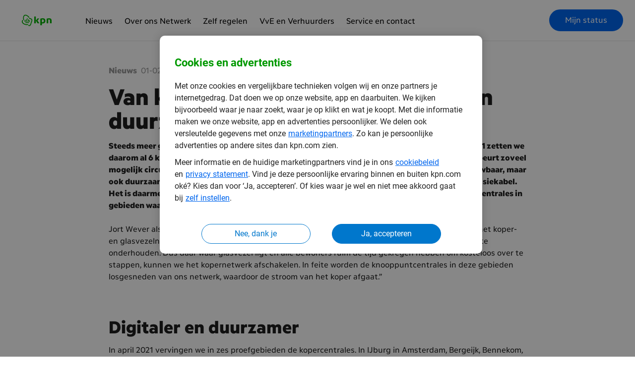

--- FILE ---
content_type: text/html; charset=utf-8
request_url: https://netwerk.kpn.com/shared%20content/news/2021/van%20koper%20naar%20glas%20op%20weg%20naar%20een%20duurzamer%20netwerk/
body_size: 24363
content:
<!DOCTYPE html><html lang="nl"><head><meta charSet="utf-8" /><meta name="viewport" content="width=device-width, initial-scale=1, shrink-to-fit=no" /><meta name="robots" content="all" /><meta name="keywords" content="Van koper naar glas: op weg naar een duurzamer netwerk KPN Netwerk" /><meta name="description" content="Van koper naar glas: op weg naar een duurzamer netwerk KPN Netwerk" /><meta property="og:type" content="website" /><meta property="og:url" content="https://netwerk.kpn.com/nieuws/Van koper naar glas op weg naar een duurzamer netwerk" /><meta property="og:title" content="Van koper naar glas: op weg naar een duurzamer netwerk KPN Netwerk" /><meta property="og:description" content="Van koper naar glas: op weg naar een duurzamer netwerk KPN Netwerk" /><meta property="og:image" content="https://netwerk.kpn.com/-/jssmedia/kpn-netwerk/images/2022/nieuwsberichten-afbeeldingen/2021/kopercentrale-kpn-netwerk-ijburg.jpg?h=1200&amp;iar=0&amp;w=1600&amp;hash=33A0BA15B2D6961E988E3C96DF9B7900" /><title>Van koper naar glas: op weg naar een duurzamer netwerk</title><link rel="canonical" href="https://netwerk.kpn.com/nieuws/Van koper naar glas op weg naar een duurzamer netwerk/" /><link rel="shortcut icon" href="https://netwerk.kpn.com/_public/favicon-kpnnetwerk.svg" /><meta name="next-head-count" content="13" /><meta http-equiv="Content-Security-Policy" content="script-src &#x27;strict-dynamic&#x27; &#x27;nonce-1a1cacdd8434add4089ddcca5122ae694ce07c5163bf919abcbe2208200eb736&#x27; &#x27;unsafe-eval&#x27; https:; script-src-elem &#x27;self&#x27; &#x27;unsafe-inline&#x27; https://*.googletagmanager.com https://*.expoints.nl https://*.cookiebot.com https://*.hotjar.com https://*.glaspoort.nl https://*.netwerk.kpn.com https://*.google-analytics.com https://*.adobedtm.com https://*.onetrust.com https://*.cookielaw.org https://*.kpnnetwerk.nl; script-src-attr &#x27;unsafe-hashes&#x27; &#x27;sha256-KDlhDohe/gJWpsEnesF1cTh9joN6Rm3Wl5k6gtvmTng=&#x27; &#x27;sha256-sUtU7jUylf6sPFrA4AZeyQB0cmKGBxS9py7BiFft/ag=&#x27;; font-src &#x27;self&#x27; https://fonts.gstatic.com https://*.kpnnetwerk.nl https://*.netwerk.kpn.com https://*.glaspoort.nl https://gstatic.mopinion.com https://script.hotjar.com https://*.expoints.nl/ data:; object-src &#x27;none&#x27;; base-uri &#x27;self&#x27;;" /><link nonce="1a1cacdd8434add4089ddcca5122ae694ce07c5163bf919abcbe2208200eb736" rel="preload" href="https://netwerk.kpn.com/_next/static/css/7043b33a1c1b3dda.css" as="style" /><link nonce="1a1cacdd8434add4089ddcca5122ae694ce07c5163bf919abcbe2208200eb736" rel="stylesheet" href="https://netwerk.kpn.com/_next/static/css/7043b33a1c1b3dda.css" data-n-g="" /><link nonce="1a1cacdd8434add4089ddcca5122ae694ce07c5163bf919abcbe2208200eb736" rel="preload" href="https://netwerk.kpn.com/_next/static/css/dc7726197b0f9293.css" as="style" /><link nonce="1a1cacdd8434add4089ddcca5122ae694ce07c5163bf919abcbe2208200eb736" rel="stylesheet" href="https://netwerk.kpn.com/_next/static/css/dc7726197b0f9293.css" data-n-p="" /><link nonce="1a1cacdd8434add4089ddcca5122ae694ce07c5163bf919abcbe2208200eb736" rel="preload" href="https://netwerk.kpn.com/_next/static/css/b5d3bfc2b1c47173.css" as="style" /><link nonce="1a1cacdd8434add4089ddcca5122ae694ce07c5163bf919abcbe2208200eb736" rel="stylesheet" href="https://netwerk.kpn.com/_next/static/css/b5d3bfc2b1c47173.css" data-n-p="" /><noscript data-n-css="1a1cacdd8434add4089ddcca5122ae694ce07c5163bf919abcbe2208200eb736"></noscript><script defer="" nonce="1a1cacdd8434add4089ddcca5122ae694ce07c5163bf919abcbe2208200eb736" nomodule="" src="https://netwerk.kpn.com/_next/static/chunks/polyfills-c67a75d1b6f99dc8.js"></script><script src="https://netwerk.kpn.com/_next/static/chunks/webpack-b1cc515d7870f830.js" nonce="1a1cacdd8434add4089ddcca5122ae694ce07c5163bf919abcbe2208200eb736" defer=""></script><script src="https://netwerk.kpn.com/_next/static/chunks/framework-149d197030a4a702.js" nonce="1a1cacdd8434add4089ddcca5122ae694ce07c5163bf919abcbe2208200eb736" defer=""></script><script src="https://netwerk.kpn.com/_next/static/chunks/main-dbab9dac95f2d75b.js" nonce="1a1cacdd8434add4089ddcca5122ae694ce07c5163bf919abcbe2208200eb736" defer=""></script><script src="https://netwerk.kpn.com/_next/static/chunks/pages/_app-58334604531df191.js" nonce="1a1cacdd8434add4089ddcca5122ae694ce07c5163bf919abcbe2208200eb736" defer=""></script><script src="https://netwerk.kpn.com/_next/static/chunks/0c264786-1ab8a6fb76effc93.js" nonce="1a1cacdd8434add4089ddcca5122ae694ce07c5163bf919abcbe2208200eb736" defer=""></script><script src="https://netwerk.kpn.com/_next/static/chunks/fec483df-8fd1ffad6fec2d7a.js" nonce="1a1cacdd8434add4089ddcca5122ae694ce07c5163bf919abcbe2208200eb736" defer=""></script><script src="https://netwerk.kpn.com/_next/static/chunks/29107295-1494f237b9e407ad.js" nonce="1a1cacdd8434add4089ddcca5122ae694ce07c5163bf919abcbe2208200eb736" defer=""></script><script src="https://netwerk.kpn.com/_next/static/chunks/94726e6d-37d152d383d50924.js" nonce="1a1cacdd8434add4089ddcca5122ae694ce07c5163bf919abcbe2208200eb736" defer=""></script><script src="https://netwerk.kpn.com/_next/static/chunks/271-975a72815bc194aa.js" nonce="1a1cacdd8434add4089ddcca5122ae694ce07c5163bf919abcbe2208200eb736" defer=""></script><script src="https://netwerk.kpn.com/_next/static/chunks/pages/%5B%5B...path%5D%5D-41b79091c068792b.js" nonce="1a1cacdd8434add4089ddcca5122ae694ce07c5163bf919abcbe2208200eb736" defer=""></script><script src="https://netwerk.kpn.com/_next/static/nBqHkSZ1AVyywFrtwsuB3/_buildManifest.js" nonce="1a1cacdd8434add4089ddcca5122ae694ce07c5163bf919abcbe2208200eb736" defer=""></script><script src="https://netwerk.kpn.com/_next/static/nBqHkSZ1AVyywFrtwsuB3/_ssgManifest.js" nonce="1a1cacdd8434add4089ddcca5122ae694ce07c5163bf919abcbe2208200eb736" defer=""></script></head><body><div id="__next" data-reactroot=""><div data-theme="kpn"><div id="live-region" role="status" class="u-visually-hidden">Van koper naar glas: op weg naar een duurzamer netwerk</div><a href="#main-content" class="Button_c-button__JnKgF SkipToContent_c-skip-to-content__A3WKP"><span class="Button_c-button__inner__olAi7"><span class="Button_c-button__label__qCs9m">Direct naar hoofdinhoud</span></span></a><noscript><iframe title="gtm" src="https://www.googletagmanager.com/ns.html?id=GTM-TD3V2X" height="0" width="0" style="display:none;visibility:hidden"></iframe></noscript><div class="o-wrapper"><header class="Header_c-header__iIG5B"><div class="headroom-wrapper"><div style="position:relative;top:0;left:0;right:0;z-index:1;-webkit-transform:translate3D(0, 0, 0);-ms-transform:translate3D(0, 0, 0);transform:translate3D(0, 0, 0)" class="headroom headroom--unfixed"><div class="Header_c-header__contained__vcPue"><div class="NavContained_c-nav-contained__Tza__"><div class="NavContained_c-nav-contained__bar__ogK1A"><div class="Retain_o-retain__nrpiT Retain_o-retain--wall__HIgwV"><div class="NavContained_c-nav-contained__menu-logo__nd5kF"><div><button class="NavContained_c-nav-contained__toggle__2JJAT o-button-clean" type="button" aria-expanded="false" aria-labelledby="menu-label"><span id="menu-label" class="u-visually-hidden">Menu</span><svg xmlns="http://www.w3.org/2000/svg" width="24" height="24" viewBox="0 0 24 24" aria-hidden="true" class="Icon_c-icon__168ua" data-cy="icon-nav-toggle"><path stroke-width="2" stroke="currentColor" d="M4 6h16M4 12h16M4 18h16"></path></svg><span>Menu</span><span class="u-visually-hidden">Sluiten</span></button></div><div class="NavContained_c-nav-contained__logo__OuvnC"><a class="" href="/"><svg x="0" y="0" enable-background="new 0 0 693.8 384.2" viewBox="0 0 693.8 384.2" aria-labelledby="logoTitle"><title id="logoTitle">Logo KPN – Naar de homepage van netwerk.kpn.com</title><g><g fill="#00AD00"><path d="M555 157.9c-15.5 0-28.4 2.8-40.1 7.5v77.8H541v-62.5c3.8-1.7 8.5-2.6 13.4-2.6 14.1 0 16.8 8.6 16.8 24.5v40.6h26.1v-44.4c.1-24.9-8.2-40.9-42.3-40.9z"></path><path d="M305.6 128.5H331.70000000000005V242.8H305.6z"></path><path d="M389.8 160.6L360.1 160.6 331.7 197.9 361.6 242.9 392.5 242.9 360.1 196.9z"></path><path d="M447.4 157.5c-13.8 0-28.2 3-39.1 7.5v109.9h26.1v-31.4c32.8 6 59.2-7.6 58.7-42.7-.1-27.8-14.9-43.3-45.7-43.3zm-1.3 68c-4 0-9.1-.8-11.7-1.8v-43.8c15.7-6.2 32.1-2 31.8 21-.1 16-6 24.6-20.1 24.6zM161.7 238.1c16.9-4.6 35.3-4.4 52.2.4l4-12c-19.9-5.7-42-5.7-61.9 0l4 12 1.7-.4z"></path><path d="M177.3 161.6L187 171.6 196.7 161.6 187 151.5z"></path><path d="M161.4 189.3c-.9 6.6 2.7 15.9 9.7 26.9 4.5-.7 8.8-1 13.1-1L183 213c-7.3-14-8.7-18.3-8.7-21.2-.2-4.5 3.6-4.9 8.5-4.4v-10.9c-11.2-4.2-20.3 2.2-21.4 12.8zM153.7 189c-7.8-.3-13.7 4.6-13.7 11.6-.3 5 2.8 11 12.3 19.2 3.9-1.3 8.3-2.3 12.5-3.2-7.5-7.1-13.1-13-12.5-15.3 0-.5 0-1.7 2.3-2.2l1.6-.3c-.9-3.3-1.3-6.6-1-9.8h-1.5zM189.8 215.2c4.3.1 8.6.4 13.1 1 7-11 10.6-20.3 9.7-26.9-1.2-10.6-10.3-17-21.5-12.9v10.9c4.8-.5 8.6-.1 8.5 4.4 0 3-1.4 7.2-8.7 21.2l-1.1 2.3zM211.3 214.5l-2.1 2.1c4.2.8 8.6 1.9 12.5 3.2 9.5-8.2 12.6-14.2 12.3-19.2.1-7.7-7-12.3-15.2-11.5.2 3.2-.2 6.5-1 9.8l1.6.3c2.3.4 2.3 1.7 2.3 2.2 0 2-1.5 4.5-10.4 13.1zM125.2 191.3c2.2-1.4 6.9-4.5 12.4-7.4-4.7-11.1-7.3-20.9-7.2-28.5 0-16.6 4-30.1 11-37.1 18.3-18.4 54 5.1 70.3 30 5-.7 10.9-1.7 16-1.7-16.4-29.5-49.5-49.3-70.3-49.3-28.5 0-41.3 29.2-41.3 58.1.1 13.8 4.7 25.1 9.1 35.9z"></path><path d="M229.4 155.2c-8.1 0-13.4 1.2-13.4 1.2 1.8 4.2 3.1 9 3.8 14 3.2-.4 6.5-.8 9.6-.8 18.1-.1 29.4 10.3 29.8 23.3 0 6.9-3.7 16-7.3 24.7-1.8 4.5-5.2 13.1-7 20.5-3 12.3-11.7 46.5-31.3 33.3-4.5 2-10.7 4.8-15.4 6.1 9.3 8.3 15.7 11.1 24.7 11.1 24.3 0 32.6-34.2 35.8-47.1 3.1-14 14.9-33.6 14.7-48.7-.2-22.5-20.9-38.3-44-37.6z"></path><path d="M206.5 265.2c-3.6-3.5-7.2-7.1-10.7-10.9-25.2 9.5-56.8-1.6-75.2-19.5-6.6-6.6-10.6-14-10.6-19.8 0-8.1 2.6-13.9 8.2-18.4-1.8-4.4-3.7-9.1-5.3-13.7-11.3 7.4-17.1 18.3-17.1 32.1 0 9.7 5.2 20.3 14.8 29.9 18.8 19.9 63.1 37.3 95.9 20.3z"></path></g></g><g fill="none"><path d="M0 288.1H96V384.1H0z"></path><path d="M0 0H96V96H0z"></path><path d="M597.8 288.1H693.8V384.1H597.8z"></path><path d="M597.8 0H693.8V96H597.8z"></path></g></svg></a></div><div class="NavContained_c-nav-contained__actions__NVV5H"></div></div></div></div><div class="NavContained_c-nav-contained__foldout__8MM98"><div class="NavContained_c-nav-contained__tabs__rQcUT"><div class="Retain_o-retain__nrpiT Retain_o-retain--wall__HIgwV"><nav aria-label="Doelgroepen" class="u-module"><ul class="Layout_o-layout__FzIgU Layout_o-layout--gutter-base__nbITg"><li class="Layout_o-layout__cell___mwon Layout_o-layout__cell--fit__Du8JG"><a target="" class="NavContained_c-nav-contained__tab___ynNq NavContained_is-active__mqoE4" href="/">Prive</a></li></ul></nav></div></div><nav aria-label="Hoofdnavigatie"><ul class="o-list-clean"><li><a target="" class="NavAccordeon_c-nav-accordeon__link__DkgnF" href="/nieuws"><span class="Layout_o-layout__FzIgU Layout_o-layout--align-middle__yNGYI"><span class="Layout_o-layout__cell___mwon Layout_o-layout__cell--fill__fuobI">Nieuws</span></span></a></li><li><a target="" class="NavAccordeon_c-nav-accordeon__link__DkgnF" href="/over-ons-netwerk"><span class="Layout_o-layout__FzIgU Layout_o-layout--align-middle__yNGYI"><span class="Layout_o-layout__cell___mwon Layout_o-layout__cell--fill__fuobI">Over ons Netwerk</span></span></a></li><li><a target="" class="NavAccordeon_c-nav-accordeon__link__DkgnF" href="/zelf-regelen"><span class="Layout_o-layout__FzIgU Layout_o-layout--align-middle__yNGYI"><span class="Layout_o-layout__cell___mwon Layout_o-layout__cell--fill__fuobI">Zelf regelen</span></span></a></li><li><a target="" class="NavAccordeon_c-nav-accordeon__link__DkgnF" href="/pandeigenaar"><span class="Layout_o-layout__FzIgU Layout_o-layout--align-middle__yNGYI"><span class="Layout_o-layout__cell___mwon Layout_o-layout__cell--fill__fuobI">VvE en Verhuurders</span></span></a></li><li><a target="" class="NavAccordeon_c-nav-accordeon__link__DkgnF" href="/service-en-contact"><span class="Layout_o-layout__FzIgU Layout_o-layout--align-middle__yNGYI"><span class="Layout_o-layout__cell___mwon Layout_o-layout__cell--fill__fuobI">Service en contact</span></span></a></li><li><a class="NavAccordeon_c-nav-accordeon__link__DkgnF" href="/mijn-status"><span class="Layout_o-layout__FzIgU Layout_o-layout--align-middle__yNGYI"><span class="Layout_o-layout__cell___mwon Layout_o-layout__cell--fill__fuobI">Mijn status</span></span></a></li></ul></nav></div></div></div><div class="Header_c-header__expanded__1Lqx6"><div class="NavExpanded_c-nav-expanded__KqFfD"><div class="NavExpanded_c-nav-expanded__top__C8I_l"><div class="Retain_o-retain__nrpiT Retain_o-retain--wall__HIgwV"></div></div><div class="NavExpanded_c-nav-expanded__bottom__O0009"><div class="Retain_o-retain__nrpiT Retain_o-retain--wall__HIgwV"><div class="Layout_o-layout__FzIgU Layout_o-layout--gutter-base__nbITg Layout_o-layout--align-middle__yNGYI NavExpanded_c-nav-expanded__bottom-layout__bxljt"><div class="Layout_o-layout__cell___mwon Layout_o-layout__cell--fit__Du8JG"><a class="NavExpanded_c-nav-expanded__logo__AGPbo" href="/"><svg x="0" y="0" enable-background="new 0 0 693.8 384.2" viewBox="0 0 693.8 384.2" aria-labelledby="logoTitle"><title id="logoTitle">Logo KPN – Naar de homepage van netwerk.kpn.com</title><g><g fill="#00AD00"><path d="M555 157.9c-15.5 0-28.4 2.8-40.1 7.5v77.8H541v-62.5c3.8-1.7 8.5-2.6 13.4-2.6 14.1 0 16.8 8.6 16.8 24.5v40.6h26.1v-44.4c.1-24.9-8.2-40.9-42.3-40.9z"></path><path d="M305.6 128.5H331.70000000000005V242.8H305.6z"></path><path d="M389.8 160.6L360.1 160.6 331.7 197.9 361.6 242.9 392.5 242.9 360.1 196.9z"></path><path d="M447.4 157.5c-13.8 0-28.2 3-39.1 7.5v109.9h26.1v-31.4c32.8 6 59.2-7.6 58.7-42.7-.1-27.8-14.9-43.3-45.7-43.3zm-1.3 68c-4 0-9.1-.8-11.7-1.8v-43.8c15.7-6.2 32.1-2 31.8 21-.1 16-6 24.6-20.1 24.6zM161.7 238.1c16.9-4.6 35.3-4.4 52.2.4l4-12c-19.9-5.7-42-5.7-61.9 0l4 12 1.7-.4z"></path><path d="M177.3 161.6L187 171.6 196.7 161.6 187 151.5z"></path><path d="M161.4 189.3c-.9 6.6 2.7 15.9 9.7 26.9 4.5-.7 8.8-1 13.1-1L183 213c-7.3-14-8.7-18.3-8.7-21.2-.2-4.5 3.6-4.9 8.5-4.4v-10.9c-11.2-4.2-20.3 2.2-21.4 12.8zM153.7 189c-7.8-.3-13.7 4.6-13.7 11.6-.3 5 2.8 11 12.3 19.2 3.9-1.3 8.3-2.3 12.5-3.2-7.5-7.1-13.1-13-12.5-15.3 0-.5 0-1.7 2.3-2.2l1.6-.3c-.9-3.3-1.3-6.6-1-9.8h-1.5zM189.8 215.2c4.3.1 8.6.4 13.1 1 7-11 10.6-20.3 9.7-26.9-1.2-10.6-10.3-17-21.5-12.9v10.9c4.8-.5 8.6-.1 8.5 4.4 0 3-1.4 7.2-8.7 21.2l-1.1 2.3zM211.3 214.5l-2.1 2.1c4.2.8 8.6 1.9 12.5 3.2 9.5-8.2 12.6-14.2 12.3-19.2.1-7.7-7-12.3-15.2-11.5.2 3.2-.2 6.5-1 9.8l1.6.3c2.3.4 2.3 1.7 2.3 2.2 0 2-1.5 4.5-10.4 13.1zM125.2 191.3c2.2-1.4 6.9-4.5 12.4-7.4-4.7-11.1-7.3-20.9-7.2-28.5 0-16.6 4-30.1 11-37.1 18.3-18.4 54 5.1 70.3 30 5-.7 10.9-1.7 16-1.7-16.4-29.5-49.5-49.3-70.3-49.3-28.5 0-41.3 29.2-41.3 58.1.1 13.8 4.7 25.1 9.1 35.9z"></path><path d="M229.4 155.2c-8.1 0-13.4 1.2-13.4 1.2 1.8 4.2 3.1 9 3.8 14 3.2-.4 6.5-.8 9.6-.8 18.1-.1 29.4 10.3 29.8 23.3 0 6.9-3.7 16-7.3 24.7-1.8 4.5-5.2 13.1-7 20.5-3 12.3-11.7 46.5-31.3 33.3-4.5 2-10.7 4.8-15.4 6.1 9.3 8.3 15.7 11.1 24.7 11.1 24.3 0 32.6-34.2 35.8-47.1 3.1-14 14.9-33.6 14.7-48.7-.2-22.5-20.9-38.3-44-37.6z"></path><path d="M206.5 265.2c-3.6-3.5-7.2-7.1-10.7-10.9-25.2 9.5-56.8-1.6-75.2-19.5-6.6-6.6-10.6-14-10.6-19.8 0-8.1 2.6-13.9 8.2-18.4-1.8-4.4-3.7-9.1-5.3-13.7-11.3 7.4-17.1 18.3-17.1 32.1 0 9.7 5.2 20.3 14.8 29.9 18.8 19.9 63.1 37.3 95.9 20.3z"></path></g></g><g fill="none"><path d="M0 288.1H96V384.1H0z"></path><path d="M0 0H96V96H0z"></path><path d="M597.8 288.1H693.8V384.1H597.8z"></path><path d="M597.8 0H693.8V96H597.8z"></path></g></svg></a></div><div class="Layout_o-layout__cell___mwon Layout_o-layout__cell--fill__fuobI"><nav aria-label="Hoofdnavigatie" class="NavPrimary_c-nav-primary__oVgoE"><ul class="Layout_o-layout__FzIgU Layout_o-layout--gutter-base__nbITg"><li class="Layout_o-layout__cell___mwon Layout_o-layout__cell--fit__Du8JG"><div class="NavPrimary_c-nav-primary__item__QgZii"><a target="" class="NavPrimary_c-nav-primary__link__0fPNT" href="/nieuws">Nieuws</a></div></li><li class="Layout_o-layout__cell___mwon Layout_o-layout__cell--fit__Du8JG"><div class="NavPrimary_c-nav-primary__item__QgZii"><a target="" class="NavPrimary_c-nav-primary__link__0fPNT" href="/over-ons-netwerk">Over ons Netwerk</a></div></li><li class="Layout_o-layout__cell___mwon Layout_o-layout__cell--fit__Du8JG"><div class="NavPrimary_c-nav-primary__item__QgZii"><a target="" class="NavPrimary_c-nav-primary__link__0fPNT" href="/zelf-regelen">Zelf regelen</a></div></li><li class="Layout_o-layout__cell___mwon Layout_o-layout__cell--fit__Du8JG"><div class="NavPrimary_c-nav-primary__item__QgZii"><a target="" class="NavPrimary_c-nav-primary__link__0fPNT" href="/pandeigenaar">VvE en Verhuurders</a></div></li><li class="Layout_o-layout__cell___mwon Layout_o-layout__cell--fit__Du8JG"><div class="NavPrimary_c-nav-primary__item__QgZii"><a target="" class="NavPrimary_c-nav-primary__link__0fPNT" href="/service-en-contact">Service en contact</a></div></li></ul></nav></div><div class="Layout_o-layout__cell___mwon Layout_o-layout__cell--fit__Du8JG"></div><div class="Layout_o-layout__cell___mwon Layout_o-layout__cell--fit__Du8JG"><div class="NavUserMenu_c-nav-user-menu__D6J0c"><a title="" class="Button_c-button__JnKgF" href="/mijn-status"><span class="Button_c-button__inner__olAi7"><span class="Button_c-button__label__qCs9m">Mijn status</span></span></a></div></div></div></div></div></div></div></div></div></header><main id="main-content"><div class="Layer_o-layer__gK6gA Layer_o-layer--large__mcvgB"><div class="Retain_o-retain__nrpiT Retain_o-retain--text__9ahqw"><article data-cy="ArticleDetail"><div class="ArticleDetail_c-article-detail__attributes__2etLI"><span>Nieuws</span><time dateTime="01-02-2022">01-02-2022</time></div><h1 itemProp="name" class="c-heading">Van koper naar glas: op weg naar een duurzamer netwerk</h1><div class="Rte_o-rte__lCWJz  u-module ArticleDetail_c-article-detail__intro__kdjwM"><div itemProp="articleBody">Steeds meer glasvezel in Nederland betekent dat het oude kopernetwerk overbodig wordt. In 2021 zetten we daarom al 6 kopercentrales helemaal uit. De komende jaren volgt de rest. Dat is duurzamer en gebeurt zoveel mogelijk circulair. Het glasvezelnetwerk dat KPN Netwerk aanlegt is niet alleen stabiel en betrouwbaar, maar ook duurzaam. Glasvezel verbruikt per saldo minder energie dan de koperen telefoonlijn of televisiekabel. Het is daarmee het zuinigste netwerk. We zijn daarom begonnen met het uitschakelen van kopercentrales in gebieden waar glasvezel ligt.&nbsp;</div></div><div class="Rte_o-rte__lCWJz  u-module ArticleDetail_c-article-detail__text__eaoTE"><div itemProp="articleBody"><p>Jort Wever als Director FAN Service &amp; Delivery verantwoordelijk voor het onderhoud en beheer van het koper- en glasvezelnetwerk, legt uit: &ldquo;Het is niet duurzaam om twee netwerken naast elkaar te beheren en te onderhouden. Dus daar waar glasvezel ligt en alle bewoners ruim de tijd gekregen hebben om kosteloos over te stappen, kunnen we het kopernetwerk afschakelen. In feite worden de knooppuntcentrales in deze gebieden losgesneden van ons netwerk, waardoor de stroom van het koper afgaat.&rdquo;</p>
<p>&nbsp;</p>
<h2>Digitaler en duurzamer</h2>
<p>
In april 2021 vervingen we in zes proefgebieden de kopercentrales. In IJburg in Amsterdam, Bergeijk, Bennekom, Eibergen, Eersel en de Zwolse wijk Stadshagen schakelden we centrales af.&nbsp;Het uitschakelen van de eerste kopercentrales levert een energiebesparing van 440.000 KWh per jaar op. Gelijk aan het stroomverbruik van ongeveer 150 huishoudens. &ldquo;Met de overstap naar glasvezel maakt Nederland dus niet alleen een stap vooruit in de digitale samenleving, het is ook nog eens stukken duurzamer,&rdquo; stelt Wever.<br />
<br />
In 2023 nemen we nog eens ongeveer 2,8 miljoen koperaansluitingen buiten gebruik. En daarna gaan we verder met het uitzetten van het kopernetwerk op adressen waar glasvezel beschikbaar is en het ontmantelen en afschakelen van kopercentrales. Totdat er glasvezel beschikbaar is, sluiten we de resterende koperverbindingen dan aan op een moderne straatkast met VDSL-techniek. Zo nemen we geleidelijk afscheid van de traditionele telefooncentrales. In Nederland hebben wij in totaal 1.300 traditionele kopercentrales. Uiteindelijk blijven er circa 160 kleinere en duurzame glasvezelcentrales over.</p>
<p>&nbsp;</p>
<h2>Nieuwe bestemming voor de kopercentrales</h2>
<p>Veel van de kopercentrales bevinden zich in markante en beeldbepalende panden. Ook hiervoor zoeken we duurzame oplossingen. De kopercentrales die we uitzetten, krijgen na het ontmantelen een nieuwe woon- of zakelijke bestemming, waarmee we deze als het ware teruggeven aan de samenleving. Wever: &ldquo;In Amsterdam wordt een nieuw appartementencomplex gerealiseerd, in Zwolle komen 3 vrijstaande woningen op de plek van onze centrale, terwijl in Eersel Jumbo het gebouw inzet als afhaalpunt, opleidingsruimte en een opslag voor buurtbewoners.&rdquo;</p>
<p>
<br />
In de vlog neemt Jort Wever een kijkje in een oude centrale en gaat hij langs bij Jumbo in Eersel.</p>
<p><iframe width="560" height="315" src="https://www.youtube.com/embed/7MotIdoUjZE" title="YouTube video player" frameborder="0" allow="accelerometer; autoplay; clipboard-write; encrypted-media; gyroscope; picture-in-picture"></iframe></p>
<p>
</p>
<h2>&nbsp;</h2>
<h2>Koper uit de grond</h2>
<p>
Het uitzetten van de kopercentrales is pas het begin. Uiteindelijk volgen ook de koperen draden die in de grond liggen. &ldquo;Vooralsnog blijven die liggen - daar zijn duidelijke afspraken over gemaakt. Het is niet mogelijk om al die draden er bij de aanleg van glas uit te trekken, omdat we ook tijdens de aanleg onze dienstverlening willen blijven garanderen. Als over een tijdje de koperverbindingen uitstaan, is het opruimen van dat kopernetwerk de volgende stap. We beginnen dan met het opruimen van de bovengrondse infrastructuur, zoals straatkasten. Op deze manier dragen we ook ons steentje bij aan een gezonde leefomgeving en de circulariteitsdoelstellingen van KPN.&rdquo;</p>
<br /></div></div><div class="ArticleDetail_c-article-detail__image-wrap__Rv7K5"><div class="Img_o-img__f_AiI Img_o-img--layout-intrinsic__RndRZ"><span style="box-sizing:border-box;display:inline-block;overflow:hidden;width:initial;height:initial;background:none;opacity:1;border:0;margin:0;padding:0;position:relative;max-width:100%"><span style="box-sizing:border-box;display:block;width:initial;height:initial;background:none;opacity:1;border:0;margin:0;padding:0;max-width:100%"><img style="display:block;max-width:100%;width:initial;height:initial;background:none;opacity:1;border:0;margin:0;padding:0" alt="" aria-hidden="true" src="data:image/svg+xml,%3csvg%20xmlns=%27http://www.w3.org/2000/svg%27%20version=%271.1%27%20width=%27500%27%20height=%27500%27/%3e" /></span><img mediaid="{5347ABF2-E099-467A-801F-6936E12F3789}" src="[data-uri]" decoding="async" data-nimg="intrinsic" style="position:absolute;top:0;left:0;bottom:0;right:0;box-sizing:border-box;padding:0;border:none;margin:auto;display:block;width:0;height:0;min-width:100%;max-width:100%;min-height:100%;max-height:100%;object-fit:cover" /><noscript><img mediaid="{5347ABF2-E099-467A-801F-6936E12F3789}" srcSet="/-/jssmedia/kpn-netwerk/images/2022/nieuwsberichten-afbeeldingen/2021/kopercentrale-kpn-netwerk-ijburg.jpg?mw=640 1x, /-/jssmedia/kpn-netwerk/images/2022/nieuwsberichten-afbeeldingen/2021/kopercentrale-kpn-netwerk-ijburg.jpg?mw=1080 2x" src="/-/jssmedia/kpn-netwerk/images/2022/nieuwsberichten-afbeeldingen/2021/kopercentrale-kpn-netwerk-ijburg.jpg?mw=1080" decoding="async" data-nimg="intrinsic" style="position:absolute;top:0;left:0;bottom:0;right:0;box-sizing:border-box;padding:0;border:none;margin:auto;display:block;width:0;height:0;min-width:100%;max-width:100%;min-height:100%;max-height:100%;object-fit:cover" loading="lazy" /></noscript></span></div></div><div class="SocialShareList_c-social-share-list__FsaDQ"><div class="Layout_o-layout__FzIgU Layout_o-layout--gutter-tiny__xjSQ7"><li class="Layout_o-layout__cell___mwon Layout_o-layout__cell--fit__Du8JG"><a href="https://www.facebook.com/sharer/sharer.php?u=https://netwerk.kpn.com/nieuws/nieuws/van-koper-naar-glas:-op-weg-naar-een-duurzamer-netwerk%26sc_camp%3D601750914B3543A7B9CB896E2DD75E24" class="" target="_blank" rel="noopener noreferrer"><span class="u-visually-hidden">Facebook (opent externe website)</span><svg width="36" height="36" viewBox="0 0 36 36" fill="none" xmlns="http://www.w3.org/2000/svg" aria-hidden="true" class="Icon_c-icon__168ua Icon_c-icon--zeta__F_6ya" data-cy="icon-facebook"><path fill-rule="evenodd" clip-rule="evenodd" d="M3.938 9A5.063 5.063 0 0 1 9 3.937h18A5.063 5.063 0 0 1 32.063 9v18A5.063 5.063 0 0 1 27 32.063H9A5.063 5.063 0 0 1 3.937 27V9Zm16.125 21.938H27A3.938 3.938 0 0 0 30.938 27V9A3.938 3.938 0 0 0 27 5.062H9A3.938 3.938 0 0 0 5.062 9v18A3.938 3.938 0 0 0 9 30.938h9.938V18.563H16.5a.562.562 0 1 1 0-1.125h2.438V15c0-1.29.303-2.283.794-3.035a4.222 4.222 0 0 1 1.78-1.525 5.565 5.565 0 0 1 1.723-.47 5.656 5.656 0 0 1 .78-.033l.014.001h.007L24 10.5l.037-.561a.563.563 0 0 1-.073 1.122h-.005l-.027-.001a4.511 4.511 0 0 0-.573.027 4.44 4.44 0 0 0-1.371.373c-.487.227-.96.577-1.314 1.12-.353.54-.611 1.31-.611 2.42v2.438H24a.562.562 0 1 1 0 1.125h-3.938v12.375Z" fill="currentColor"></path></svg></a></li><li class="Layout_o-layout__cell___mwon Layout_o-layout__cell--fit__Du8JG"><a href="https://twitter.com/share?url=https://netwerk.kpn.com/nieuws/nieuws/van-koper-naar-glas:-op-weg-naar-een-duurzamer-netwerk%26sc_camp%3DE096960D7EF94944910785AF13C41AD6&amp;title=Van%20koper%20naar%20glas%3A%20op%20weg%20naar%20een%20duurzamer%20netwerk" class="" target="_blank" rel="noopener noreferrer"><span class="u-visually-hidden">Twitter (opent externe website)</span><svg width="37" height="37" viewBox="0 0 37 37" fill="none" xmlns="http://www.w3.org/2000/svg" aria-hidden="true" class="Icon_c-icon__168ua Icon_c-icon--zeta__F_6ya" data-cy="icon-twitter"><path fill-rule="evenodd" clip-rule="evenodd" d="M4.047 9.25A5.203 5.203 0 0 1 9.25 4.047h18.5a5.203 5.203 0 0 1 5.203 5.203v18.5a5.203 5.203 0 0 1-5.203 5.203H9.25a5.203 5.203 0 0 1-5.203-5.203V9.25ZM9.25 5.203A4.047 4.047 0 0 0 5.203 9.25v18.5a4.047 4.047 0 0 0 4.047 4.047h18.5a4.047 4.047 0 0 0 4.047-4.047V9.25a4.047 4.047 0 0 0-4.047-4.047H9.25Z" fill="currentColor"></path><path fill-rule="evenodd" clip-rule="evenodd" d="M9.509 10.525a.578.578 0 0 1 .512-.312h6.167c.189 0 .366.093.474.247l10.791 15.417a.578.578 0 0 1-.473.91h-6.167a.578.578 0 0 1-.473-.247L9.548 11.123a.578.578 0 0 1-.04-.598Zm1.623.845 9.982 14.26h4.755l-9.982-14.26h-4.755Z" fill="currentColor"></path><path fill-rule="evenodd" clip-rule="evenodd" d="M25.847 10.383a.578.578 0 0 1 0 .817l-5.396 5.396a.578.578 0 0 1-.817-.817l5.395-5.396a.578.578 0 0 1 .818 0Zm-9.25 9.25a.578.578 0 0 1 0 .817l-6.167 6.167a.578.578 0 1 1-.817-.818l6.166-6.166a.578.578 0 0 1 .818 0Z" fill="currentColor"></path></svg></a></li><li class="Layout_o-layout__cell___mwon Layout_o-layout__cell--fit__Du8JG"><a href="https://www.linkedin.com/shareArticle?mini=true&amp;url=https://netwerk.kpn.com/nieuws/nieuws/van-koper-naar-glas:-op-weg-naar-een-duurzamer-netwerk%26sc_camp%3D1E4E6B64A6DA4E24A9344730B645E2DB&amp;title=Van%20koper%20naar%20glas%3A%20op%20weg%20naar%20een%20duurzamer%20netwerk&amp;source=KPN+Netwerk+NL" class="" target="_blank" rel="noopener noreferrer"><span class="u-visually-hidden">Linkedin (opent externe website)</span><svg width="35" height="35" viewBox="0 0 35 35" fill="none" xmlns="http://www.w3.org/2000/svg" aria-hidden="true" class="Icon_c-icon__168ua Icon_c-icon--zeta__F_6ya" data-cy="icon-linkedin"><path fill-rule="evenodd" clip-rule="evenodd" d="M3.828 8.75A4.922 4.922 0 0 1 8.75 3.828h17.5a4.922 4.922 0 0 1 4.922 4.922v17.5a4.922 4.922 0 0 1-4.922 4.922H8.75a4.922 4.922 0 0 1-4.922-4.922V8.75ZM8.75 4.922A3.828 3.828 0 0 0 4.922 8.75v17.5a3.828 3.828 0 0 0 3.828 3.828h17.5a3.828 3.828 0 0 0 3.828-3.828V8.75a3.828 3.828 0 0 0-3.828-3.828H8.75Z" fill="currentColor"></path><path fill-rule="evenodd" clip-rule="evenodd" d="M11.666 15.495c.302 0 .547.245.547.547v8.75a.547.547 0 1 1-1.094 0v-8.75c0-.302.245-.547.547-.547ZM12.031 11.667a.365.365 0 1 0-.729 0 .365.365 0 0 0 .73 0Zm-.364 1.458a1.458 1.458 0 1 0 0-2.917 1.458 1.458 0 0 0 0 2.917ZM17.5 15.495c.302 0 .547.245.547.547v8.75a.547.547 0 1 1-1.094 0v-8.75c0-.302.245-.547.547-.547Z" fill="currentColor"></path><path fill-rule="evenodd" clip-rule="evenodd" d="M18.793 16.158c.604-.407 1.377-.663 2.353-.663.975 0 1.75.256 2.352.663.599.405 1 .938 1.268 1.454a5.326 5.326 0 0 1 .571 2.035v.012l.001.004v.001s0 .002-.546.023l.546-.021v5.126a.547.547 0 1 1-1.093 0v-5.09l-.001-.016a4.203 4.203 0 0 0-.066-.46 4.234 4.234 0 0 0-.382-1.11 2.811 2.811 0 0 0-.91-1.052c-.409-.276-.966-.476-1.74-.476-.775 0-1.332.2-1.74.476-.413.28-.705.657-.91 1.053a4.236 4.236 0 0 0-.448 1.569l-.105.084.103-.06.002-.024-1.094-.02a.547.547 0 0 0 .524.568c.302.012.568-.174.568-.525m.002-.023c-.546-.022-1.094-.02-1.094-.02v-.019l.003-.04.012-.135a5.326 5.326 0 0 1 .556-1.86c.268-.515.67-1.05 1.268-1.454" fill="currentColor"></path></svg></a></li></div></div></article></div></div><div class="Layer_o-layer__gK6gA Layer_o-layer--large__mcvgB"><div class="Retain_o-retain__nrpiT Retain_o-retain--text__9ahqw"><div class="HeadingAndRte_c-heading-rte__ZOlFc HeadingAndRte_c-heading-rte--align-center__R7kMJ"><h2 class="c-heading h3">Gerelateerde artikelen</h2></div></div><div class="Retain_o-retain__nrpiT Retain_o-retain--wall__HIgwV"><div data-cy="CardArticleOverview"><div class="Layout_o-layout__FzIgU Layout_o-layout--gutter-base__nbITg Layout_o-layout--equalheight__dLtgM"><div class="Layout_o-layout__cell___mwon Layout_u-fraction--6of12__from-lap__MUNlb Layout_u-fraction--4of12__from-desk__lQWC6"><div class="CardArticle_c-card-article__q4rjO" itemscope="" itemType="http://schema.org/Article" data-cy="CardArticle"><div class="CardArticle_c-card-article__content__grgY0"><div class="CardArticle_c-card-article__attributes__rfIEw"><span>Lokaal nieuws</span><time dateTime="09-08-2024">09-08-2024</time></div><h5 class="c-heading CardArticle_c-card-article__title__mwS4P"><a class="" href="/nieuws/lokaal-nieuws/eerste-woning-aangesloten-op-glasvezel-in-zevenbergen">Eerste woning aangesloten op glasvezel in Zevenbergen </a></h5></div><div class="CardArticle_c-card-article__image-wrap__9QQb3"><div class="Img_o-img__f_AiI"><span style="box-sizing:border-box;display:block;overflow:hidden;width:initial;height:initial;background:none;opacity:1;border:0;margin:0;padding:0;position:absolute;top:0;left:0;bottom:0;right:0"><img alt="Taart" src="[data-uri]" decoding="async" data-nimg="fill" style="position:absolute;top:0;left:0;bottom:0;right:0;box-sizing:border-box;padding:0;border:none;margin:auto;display:block;width:0;height:0;min-width:100%;max-width:100%;min-height:100%;max-height:100%;object-fit:cover" /><noscript><img alt="Taart" sizes="(max-width: 640px) 100vw, (max-width: 959px) 460px, 400px" srcSet="/-/jssmedia/kpn-netwerk/taart.jpg?mw=640 640w, /-/jssmedia/kpn-netwerk/taart.jpg?mw=750 750w, /-/jssmedia/kpn-netwerk/taart.jpg?mw=828 828w, /-/jssmedia/kpn-netwerk/taart.jpg?mw=1080 1080w, /-/jssmedia/kpn-netwerk/taart.jpg?mw=1200 1200w, /-/jssmedia/kpn-netwerk/taart.jpg?mw=1920 1920w, /-/jssmedia/kpn-netwerk/taart.jpg?mw=2048 2048w, /-/jssmedia/kpn-netwerk/taart.jpg?mw=3840 3840w" src="/-/jssmedia/kpn-netwerk/taart.jpg?mw=3840" decoding="async" data-nimg="fill" style="position:absolute;top:0;left:0;bottom:0;right:0;box-sizing:border-box;padding:0;border:none;margin:auto;display:block;width:0;height:0;min-width:100%;max-width:100%;min-height:100%;max-height:100%;object-fit:cover" loading="lazy" /></noscript></span></div></div></div></div><div class="Layout_o-layout__cell___mwon Layout_u-fraction--6of12__from-lap__MUNlb Layout_u-fraction--4of12__from-desk__lQWC6"><div class="CardArticle_c-card-article__q4rjO" itemscope="" itemType="http://schema.org/Article" data-cy="CardArticle"><div class="CardArticle_c-card-article__content__grgY0"><div class="CardArticle_c-card-article__attributes__rfIEw"><span>Lokaal nieuws</span><time dateTime="20-03-2024">20-03-2024</time></div><h5 class="c-heading CardArticle_c-card-article__title__mwS4P"><a class="" href="/nieuws/lokaal-nieuws/aanleg-glasvezel-in-heinkenszand">Aanleg glasvezel in Heinkenszand</a></h5></div><div class="CardArticle_c-card-article__image-wrap__9QQb3"><div class="Img_o-img__f_AiI"><span style="box-sizing:border-box;display:block;overflow:hidden;width:initial;height:initial;background:none;opacity:1;border:0;margin:0;padding:0;position:absolute;top:0;left:0;bottom:0;right:0"><img alt="wethouder en regiodirecteur" src="[data-uri]" decoding="async" data-nimg="fill" style="position:absolute;top:0;left:0;bottom:0;right:0;box-sizing:border-box;padding:0;border:none;margin:auto;display:block;width:0;height:0;min-width:100%;max-width:100%;min-height:100%;max-height:100%;object-fit:cover" /><noscript><img alt="wethouder en regiodirecteur" sizes="(max-width: 640px) 100vw, (max-width: 959px) 460px, 400px" srcSet="/-/jssmedia/kpn-netwerk/images/foto-wethouder-en-regiodirecteur2.jpg?mw=640 640w, /-/jssmedia/kpn-netwerk/images/foto-wethouder-en-regiodirecteur2.jpg?mw=750 750w, /-/jssmedia/kpn-netwerk/images/foto-wethouder-en-regiodirecteur2.jpg?mw=828 828w, /-/jssmedia/kpn-netwerk/images/foto-wethouder-en-regiodirecteur2.jpg?mw=1080 1080w, /-/jssmedia/kpn-netwerk/images/foto-wethouder-en-regiodirecteur2.jpg?mw=1200 1200w, /-/jssmedia/kpn-netwerk/images/foto-wethouder-en-regiodirecteur2.jpg?mw=1920 1920w, /-/jssmedia/kpn-netwerk/images/foto-wethouder-en-regiodirecteur2.jpg?mw=2048 2048w, /-/jssmedia/kpn-netwerk/images/foto-wethouder-en-regiodirecteur2.jpg?mw=3840 3840w" src="/-/jssmedia/kpn-netwerk/images/foto-wethouder-en-regiodirecteur2.jpg?mw=3840" decoding="async" data-nimg="fill" style="position:absolute;top:0;left:0;bottom:0;right:0;box-sizing:border-box;padding:0;border:none;margin:auto;display:block;width:0;height:0;min-width:100%;max-width:100%;min-height:100%;max-height:100%;object-fit:cover" loading="lazy" /></noscript></span></div></div></div></div><div class="Layout_o-layout__cell___mwon Layout_u-fraction--6of12__from-lap__MUNlb Layout_u-fraction--4of12__from-desk__lQWC6"><div class="CardArticle_c-card-article__q4rjO" itemscope="" itemType="http://schema.org/Article" data-cy="CardArticle"><div class="CardArticle_c-card-article__content__grgY0"><div class="CardArticle_c-card-article__attributes__rfIEw"><span>Nieuws</span><time dateTime="05-12-2023">05-12-2023</time></div><h5 class="c-heading CardArticle_c-card-article__title__mwS4P"><a class="" href="/nieuws/nieuws/kpn-rolt-glasvezel-uit-in-lopik">KPN rolt glasvezel uit in Lopik</a></h5></div><div class="CardArticle_c-card-article__image-wrap__9QQb3"><div class="Img_o-img__f_AiI"><span style="box-sizing:border-box;display:block;overflow:hidden;width:initial;height:initial;background:none;opacity:1;border:0;margin:0;padding:0;position:absolute;top:0;left:0;bottom:0;right:0"><img alt="" src="[data-uri]" decoding="async" data-nimg="fill" style="position:absolute;top:0;left:0;bottom:0;right:0;box-sizing:border-box;padding:0;border:none;margin:auto;display:block;width:0;height:0;min-width:100%;max-width:100%;min-height:100%;max-height:100%;object-fit:cover" /><noscript><img alt="" sizes="(max-width: 640px) 100vw, (max-width: 959px) 460px, 400px" srcSet="/-/jssmedia/lopik.jpg?mw=640 640w, /-/jssmedia/lopik.jpg?mw=750 750w, /-/jssmedia/lopik.jpg?mw=828 828w, /-/jssmedia/lopik.jpg?mw=1080 1080w, /-/jssmedia/lopik.jpg?mw=1200 1200w, /-/jssmedia/lopik.jpg?mw=1920 1920w, /-/jssmedia/lopik.jpg?mw=2048 2048w, /-/jssmedia/lopik.jpg?mw=3840 3840w" src="/-/jssmedia/lopik.jpg?mw=3840" decoding="async" data-nimg="fill" style="position:absolute;top:0;left:0;bottom:0;right:0;box-sizing:border-box;padding:0;border:none;margin:auto;display:block;width:0;height:0;min-width:100%;max-width:100%;min-height:100%;max-height:100%;object-fit:cover" loading="lazy" /></noscript></span></div></div></div></div></div></div></div></div></main><footer class="Footer_c-footer__xHkyn"><div class="Footer_c-footer__top__xM0xN"><div class="Layer_o-layer__gK6gA Layer_o-layer--large__mcvgB"><div class="Retain_o-retain__nrpiT Retain_o-retain--wall__HIgwV"><div class="Layout_o-layout__FzIgU Footer_c-footer__top-desktop__wIHjm"><div class="Layout_o-layout__cell___mwon Layout_o-layout__cell--fill__from-lap__bRMLb"><h6 class="c-heading">Mijn status</h6><ul class="o-list-clean  Lists_c-list-links__r3V88"><li><a class="" href="/mijn-status">Glasvezelstatus</a></li><li><a class="" href="/haalbaarheidsonderzoek">Haalbaarheidsonderzoek</a></li></ul></div><div class="Layout_o-layout__cell___mwon Layout_o-layout__cell--fill__from-lap__bRMLb"><h6 class="c-heading">Zelf regelen</h6><ul class="o-list-clean  Lists_c-list-links__r3V88"><li><a class="" href="/toestemming">Ja, ik wil glasvezel</a></li><li><a class="" href="/aansluit-afspraak">Afspraak bevestigen</a></li><li><a class="" href="/afspraak-maken">Afspraak wijzigen</a></li></ul></div><div class="Layout_o-layout__cell___mwon Layout_o-layout__cell--fill__from-lap__bRMLb"><h6 class="c-heading">VvE / Verhuurders</h6><ul class="o-list-clean  Lists_c-list-links__r3V88"><li><a class="" href="/pandeigenaar">Ben je pandeigenaar?</a></li><li><a class="" href="/pandgegevens">Contactgegevens doorgeven</a></li><li><a class="" href="/aanleggen/aanlegmethode-hoogbouw">Aanlegstappen</a></li></ul></div><div class="Layout_o-layout__cell___mwon Layout_o-layout__cell--fill__from-lap__bRMLb"><h6 class="c-heading">Glasvezelnetwerk</h6><ul class="o-list-clean  Lists_c-list-links__r3V88"><li><a class="" href="/over-ons-netwerk">Over ons Netwerk</a></li><li><a class="" href="/netwerkkaart">Netwerkkaart</a></li><li><a class="" href="/providers">Providers op het netwerk</a></li></ul></div><div class="Layout_o-layout__cell___mwon Layout_o-layout__cell--fill__from-lap__bRMLb"><h6 class="c-heading">Meer over glasvezel</h6><ul class="o-list-clean  Lists_c-list-links__r3V88"><li><a class="" href="/wat-kost-glasvezel">Wat kost glasvezel?</a></li><li><a class="" href="/voordelen-glasvezel">Voordelen van glasvezel</a></li><li><a class="" href="/glas-aan-koper-uit">Glasvezel vervangt koper</a></li></ul></div><div class="Layout_o-layout__cell___mwon Layout_o-layout__cell--fill__from-lap__bRMLb"><h6 class="c-heading">Service &amp; contact</h6><ul class="o-list-clean  Lists_c-list-links__r3V88"><li><a class="" href="/service-en-contact">Klantenservice</a></li><li><a class="" href="/nieuwbouw">Vragen over nieuwbouw</a></li><li><a class="" href="/klacht-indienen">Schade of klacht doorgeven</a></li></ul></div></div><ul class="Footer_c-footer__top-mobile__4uTUw  o-list-clean"><li><details class="Details_c-details__pRfkf  Details_c-details--list__WxRbl"><summary class="Details_c-details__summary__kMbqv" data-cy="details-summary"><span class="Layout_o-layout__FzIgU Layout_o-layout--gutter-small__Ju7FS Layout_o-layout--align-middle__yNGYI"><span class="Layout_o-layout__cell___mwon Layout_o-layout__cell--fill__fuobI">Mijn status</span><span class="Layout_o-layout__cell___mwon Layout_o-layout__cell--fit__Du8JG"><svg xmlns="http://www.w3.org/2000/svg" viewBox="0 0 20 20" aria-hidden="true" class="Icon_c-icon__168ua Icon_c-icon--mini__2ir4_ Details_c-details__indicator__dbMeK" data-cy="icon-chevron-smooth"><path fill="currentColor" fill-rule="evenodd" d="m11.61 15.614 7.975-9.19c.54-.541.555-1.431.035-1.992a1.33 1.33 0 0 0-1.923-.04l-7.03 8.256-8.364-8.257a1.33 1.33 0 0 0-1.923.041c-.52.56-.504 1.45.034 1.992l9.308 9.19c.265.261.622.4.987.385.337-.008.658-.146.902-.385z"></path></svg></span></span></summary><div class="ReactCollapse--collapse" style="height:0px;overflow:hidden" aria-hidden="true"><div class="ReactCollapse--content"><div class="Details_c-details__body__GvCN1 u-module"><div class="Rte_o-rte__lCWJz  u-module"></div><ul class="o-list-clean  Lists_c-list-links__r3V88"><li><a class="" href="/mijn-status">Glasvezelstatus</a></li><li><a class="" href="/haalbaarheidsonderzoek">Haalbaarheidsonderzoek</a></li></ul></div></div></div></details></li><li><details class="Details_c-details__pRfkf  Details_c-details--list__WxRbl"><summary class="Details_c-details__summary__kMbqv" data-cy="details-summary"><span class="Layout_o-layout__FzIgU Layout_o-layout--gutter-small__Ju7FS Layout_o-layout--align-middle__yNGYI"><span class="Layout_o-layout__cell___mwon Layout_o-layout__cell--fill__fuobI">Zelf regelen</span><span class="Layout_o-layout__cell___mwon Layout_o-layout__cell--fit__Du8JG"><svg xmlns="http://www.w3.org/2000/svg" viewBox="0 0 20 20" aria-hidden="true" class="Icon_c-icon__168ua Icon_c-icon--mini__2ir4_ Details_c-details__indicator__dbMeK" data-cy="icon-chevron-smooth"><path fill="currentColor" fill-rule="evenodd" d="m11.61 15.614 7.975-9.19c.54-.541.555-1.431.035-1.992a1.33 1.33 0 0 0-1.923-.04l-7.03 8.256-8.364-8.257a1.33 1.33 0 0 0-1.923.041c-.52.56-.504 1.45.034 1.992l9.308 9.19c.265.261.622.4.987.385.337-.008.658-.146.902-.385z"></path></svg></span></span></summary><div class="ReactCollapse--collapse" style="height:0px;overflow:hidden" aria-hidden="true"><div class="ReactCollapse--content"><div class="Details_c-details__body__GvCN1 u-module"><div class="Rte_o-rte__lCWJz  u-module"></div><ul class="o-list-clean  Lists_c-list-links__r3V88"><li><a class="" href="/toestemming">Ja, ik wil glasvezel</a></li><li><a class="" href="/aansluit-afspraak">Afspraak bevestigen</a></li><li><a class="" href="/afspraak-maken">Afspraak wijzigen</a></li></ul></div></div></div></details></li><li><details class="Details_c-details__pRfkf  Details_c-details--list__WxRbl"><summary class="Details_c-details__summary__kMbqv" data-cy="details-summary"><span class="Layout_o-layout__FzIgU Layout_o-layout--gutter-small__Ju7FS Layout_o-layout--align-middle__yNGYI"><span class="Layout_o-layout__cell___mwon Layout_o-layout__cell--fill__fuobI">VvE / Verhuurders</span><span class="Layout_o-layout__cell___mwon Layout_o-layout__cell--fit__Du8JG"><svg xmlns="http://www.w3.org/2000/svg" viewBox="0 0 20 20" aria-hidden="true" class="Icon_c-icon__168ua Icon_c-icon--mini__2ir4_ Details_c-details__indicator__dbMeK" data-cy="icon-chevron-smooth"><path fill="currentColor" fill-rule="evenodd" d="m11.61 15.614 7.975-9.19c.54-.541.555-1.431.035-1.992a1.33 1.33 0 0 0-1.923-.04l-7.03 8.256-8.364-8.257a1.33 1.33 0 0 0-1.923.041c-.52.56-.504 1.45.034 1.992l9.308 9.19c.265.261.622.4.987.385.337-.008.658-.146.902-.385z"></path></svg></span></span></summary><div class="ReactCollapse--collapse" style="height:0px;overflow:hidden" aria-hidden="true"><div class="ReactCollapse--content"><div class="Details_c-details__body__GvCN1 u-module"><div class="Rte_o-rte__lCWJz  u-module"></div><ul class="o-list-clean  Lists_c-list-links__r3V88"><li><a class="" href="/pandeigenaar">Ben je pandeigenaar?</a></li><li><a class="" href="/pandgegevens">Contactgegevens doorgeven</a></li><li><a class="" href="/aanleggen/aanlegmethode-hoogbouw">Aanlegstappen</a></li></ul></div></div></div></details></li><li><details class="Details_c-details__pRfkf  Details_c-details--list__WxRbl"><summary class="Details_c-details__summary__kMbqv" data-cy="details-summary"><span class="Layout_o-layout__FzIgU Layout_o-layout--gutter-small__Ju7FS Layout_o-layout--align-middle__yNGYI"><span class="Layout_o-layout__cell___mwon Layout_o-layout__cell--fill__fuobI">Glasvezelnetwerk</span><span class="Layout_o-layout__cell___mwon Layout_o-layout__cell--fit__Du8JG"><svg xmlns="http://www.w3.org/2000/svg" viewBox="0 0 20 20" aria-hidden="true" class="Icon_c-icon__168ua Icon_c-icon--mini__2ir4_ Details_c-details__indicator__dbMeK" data-cy="icon-chevron-smooth"><path fill="currentColor" fill-rule="evenodd" d="m11.61 15.614 7.975-9.19c.54-.541.555-1.431.035-1.992a1.33 1.33 0 0 0-1.923-.04l-7.03 8.256-8.364-8.257a1.33 1.33 0 0 0-1.923.041c-.52.56-.504 1.45.034 1.992l9.308 9.19c.265.261.622.4.987.385.337-.008.658-.146.902-.385z"></path></svg></span></span></summary><div class="ReactCollapse--collapse" style="height:0px;overflow:hidden" aria-hidden="true"><div class="ReactCollapse--content"><div class="Details_c-details__body__GvCN1 u-module"><div class="Rte_o-rte__lCWJz  u-module"></div><ul class="o-list-clean  Lists_c-list-links__r3V88"><li><a class="" href="/over-ons-netwerk">Over ons Netwerk</a></li><li><a class="" href="/netwerkkaart">Netwerkkaart</a></li><li><a class="" href="/providers">Providers op het netwerk</a></li></ul></div></div></div></details></li><li><details class="Details_c-details__pRfkf  Details_c-details--list__WxRbl"><summary class="Details_c-details__summary__kMbqv" data-cy="details-summary"><span class="Layout_o-layout__FzIgU Layout_o-layout--gutter-small__Ju7FS Layout_o-layout--align-middle__yNGYI"><span class="Layout_o-layout__cell___mwon Layout_o-layout__cell--fill__fuobI">Meer over glasvezel</span><span class="Layout_o-layout__cell___mwon Layout_o-layout__cell--fit__Du8JG"><svg xmlns="http://www.w3.org/2000/svg" viewBox="0 0 20 20" aria-hidden="true" class="Icon_c-icon__168ua Icon_c-icon--mini__2ir4_ Details_c-details__indicator__dbMeK" data-cy="icon-chevron-smooth"><path fill="currentColor" fill-rule="evenodd" d="m11.61 15.614 7.975-9.19c.54-.541.555-1.431.035-1.992a1.33 1.33 0 0 0-1.923-.04l-7.03 8.256-8.364-8.257a1.33 1.33 0 0 0-1.923.041c-.52.56-.504 1.45.034 1.992l9.308 9.19c.265.261.622.4.987.385.337-.008.658-.146.902-.385z"></path></svg></span></span></summary><div class="ReactCollapse--collapse" style="height:0px;overflow:hidden" aria-hidden="true"><div class="ReactCollapse--content"><div class="Details_c-details__body__GvCN1 u-module"><div class="Rte_o-rte__lCWJz  u-module"></div><ul class="o-list-clean  Lists_c-list-links__r3V88"><li><a class="" href="/wat-kost-glasvezel">Wat kost glasvezel?</a></li><li><a class="" href="/voordelen-glasvezel">Voordelen van glasvezel</a></li><li><a class="" href="/glas-aan-koper-uit">Glasvezel vervangt koper</a></li></ul></div></div></div></details></li><li><details class="Details_c-details__pRfkf  Details_c-details--list__WxRbl"><summary class="Details_c-details__summary__kMbqv" data-cy="details-summary"><span class="Layout_o-layout__FzIgU Layout_o-layout--gutter-small__Ju7FS Layout_o-layout--align-middle__yNGYI"><span class="Layout_o-layout__cell___mwon Layout_o-layout__cell--fill__fuobI">Service &amp; contact</span><span class="Layout_o-layout__cell___mwon Layout_o-layout__cell--fit__Du8JG"><svg xmlns="http://www.w3.org/2000/svg" viewBox="0 0 20 20" aria-hidden="true" class="Icon_c-icon__168ua Icon_c-icon--mini__2ir4_ Details_c-details__indicator__dbMeK" data-cy="icon-chevron-smooth"><path fill="currentColor" fill-rule="evenodd" d="m11.61 15.614 7.975-9.19c.54-.541.555-1.431.035-1.992a1.33 1.33 0 0 0-1.923-.04l-7.03 8.256-8.364-8.257a1.33 1.33 0 0 0-1.923.041c-.52.56-.504 1.45.034 1.992l9.308 9.19c.265.261.622.4.987.385.337-.008.658-.146.902-.385z"></path></svg></span></span></summary><div class="ReactCollapse--collapse" style="height:0px;overflow:hidden" aria-hidden="true"><div class="ReactCollapse--content"><div class="Details_c-details__body__GvCN1 u-module"><div class="Rte_o-rte__lCWJz  u-module"></div><ul class="o-list-clean  Lists_c-list-links__r3V88"><li><a class="" href="/service-en-contact">Klantenservice</a></li><li><a class="" href="/nieuwbouw">Vragen over nieuwbouw</a></li><li><a class="" href="/klacht-indienen">Schade of klacht doorgeven</a></li></ul></div></div></div></details></li></ul></div></div></div><div class="Footer_c-footer__socials__DHlbH"><div class="Layer_o-layer__gK6gA undefined"><div class="Retain_o-retain__nrpiT Retain_o-retain--wall__HIgwV"><ul class="Layout_o-layout__FzIgU Footer_c-footer__socials-icons__H7DpG"><li class="Layout_o-layout__cell___mwon Layout_o-layout__cell--fill__fuobI"><a href="https://www.facebook.com/kpn/" class="Footer_c-footer__link-social__r5W55" target=""><span class="u-visually-hidden">Praat mee via Facebook (opent externe website)</span><svg width="36" height="36" viewBox="0 0 36 36" fill="none" xmlns="http://www.w3.org/2000/svg" aria-hidden="true" class="Icon_c-icon__168ua Icon_c-icon--gamma__lW36g" data-cy="icon-facebook"><path fill-rule="evenodd" clip-rule="evenodd" d="M3.938 9A5.063 5.063 0 0 1 9 3.937h18A5.063 5.063 0 0 1 32.063 9v18A5.063 5.063 0 0 1 27 32.063H9A5.063 5.063 0 0 1 3.937 27V9Zm16.125 21.938H27A3.938 3.938 0 0 0 30.938 27V9A3.938 3.938 0 0 0 27 5.062H9A3.938 3.938 0 0 0 5.062 9v18A3.938 3.938 0 0 0 9 30.938h9.938V18.563H16.5a.562.562 0 1 1 0-1.125h2.438V15c0-1.29.303-2.283.794-3.035a4.222 4.222 0 0 1 1.78-1.525 5.565 5.565 0 0 1 1.723-.47 5.656 5.656 0 0 1 .78-.033l.014.001h.007L24 10.5l.037-.561a.563.563 0 0 1-.073 1.122h-.005l-.027-.001a4.511 4.511 0 0 0-.573.027 4.44 4.44 0 0 0-1.371.373c-.487.227-.96.577-1.314 1.12-.353.54-.611 1.31-.611 2.42v2.438H24a.562.562 0 1 1 0 1.125h-3.938v12.375Z" fill="currentColor"></path></svg><span class="Footer_c-footer__link-social-text__AbVkV">Praat mee via Facebook</span></a></li><li class="Layout_o-layout__cell___mwon Layout_o-layout__cell--fill__fuobI"><a href="https://twitter.com/KPN" class="Footer_c-footer__link-social__r5W55" target=""><span class="u-visually-hidden">Bekijk tips op ons Twitter-kanaal (opent externe website)</span><svg width="37" height="37" viewBox="0 0 37 37" fill="none" xmlns="http://www.w3.org/2000/svg" aria-hidden="true" class="Icon_c-icon__168ua Icon_c-icon--gamma__lW36g" data-cy="icon-twitter"><path fill-rule="evenodd" clip-rule="evenodd" d="M4.047 9.25A5.203 5.203 0 0 1 9.25 4.047h18.5a5.203 5.203 0 0 1 5.203 5.203v18.5a5.203 5.203 0 0 1-5.203 5.203H9.25a5.203 5.203 0 0 1-5.203-5.203V9.25ZM9.25 5.203A4.047 4.047 0 0 0 5.203 9.25v18.5a4.047 4.047 0 0 0 4.047 4.047h18.5a4.047 4.047 0 0 0 4.047-4.047V9.25a4.047 4.047 0 0 0-4.047-4.047H9.25Z" fill="currentColor"></path><path fill-rule="evenodd" clip-rule="evenodd" d="M9.509 10.525a.578.578 0 0 1 .512-.312h6.167c.189 0 .366.093.474.247l10.791 15.417a.578.578 0 0 1-.473.91h-6.167a.578.578 0 0 1-.473-.247L9.548 11.123a.578.578 0 0 1-.04-.598Zm1.623.845 9.982 14.26h4.755l-9.982-14.26h-4.755Z" fill="currentColor"></path><path fill-rule="evenodd" clip-rule="evenodd" d="M25.847 10.383a.578.578 0 0 1 0 .817l-5.396 5.396a.578.578 0 0 1-.817-.817l5.395-5.396a.578.578 0 0 1 .818 0Zm-9.25 9.25a.578.578 0 0 1 0 .817l-6.167 6.167a.578.578 0 1 1-.817-.818l6.166-6.166a.578.578 0 0 1 .818 0Z" fill="currentColor"></path></svg><span class="Footer_c-footer__link-social-text__AbVkV">Bekijk tips op ons Twitter-kanaal</span></a></li><li class="Layout_o-layout__cell___mwon Layout_o-layout__cell--fill__fuobI"><a href="https://nl.linkedin.com/company/kpn" class="Footer_c-footer__link-social__r5W55" target=""><span class="u-visually-hidden">Lees alles over de ontwikkeling van KPN (opent externe website)</span><svg width="35" height="35" viewBox="0 0 35 35" fill="none" xmlns="http://www.w3.org/2000/svg" aria-hidden="true" class="Icon_c-icon__168ua Icon_c-icon--gamma__lW36g" data-cy="icon-linkedin"><path fill-rule="evenodd" clip-rule="evenodd" d="M3.828 8.75A4.922 4.922 0 0 1 8.75 3.828h17.5a4.922 4.922 0 0 1 4.922 4.922v17.5a4.922 4.922 0 0 1-4.922 4.922H8.75a4.922 4.922 0 0 1-4.922-4.922V8.75ZM8.75 4.922A3.828 3.828 0 0 0 4.922 8.75v17.5a3.828 3.828 0 0 0 3.828 3.828h17.5a3.828 3.828 0 0 0 3.828-3.828V8.75a3.828 3.828 0 0 0-3.828-3.828H8.75Z" fill="currentColor"></path><path fill-rule="evenodd" clip-rule="evenodd" d="M11.666 15.495c.302 0 .547.245.547.547v8.75a.547.547 0 1 1-1.094 0v-8.75c0-.302.245-.547.547-.547ZM12.031 11.667a.365.365 0 1 0-.729 0 .365.365 0 0 0 .73 0Zm-.364 1.458a1.458 1.458 0 1 0 0-2.917 1.458 1.458 0 0 0 0 2.917ZM17.5 15.495c.302 0 .547.245.547.547v8.75a.547.547 0 1 1-1.094 0v-8.75c0-.302.245-.547.547-.547Z" fill="currentColor"></path><path fill-rule="evenodd" clip-rule="evenodd" d="M18.793 16.158c.604-.407 1.377-.663 2.353-.663.975 0 1.75.256 2.352.663.599.405 1 .938 1.268 1.454a5.326 5.326 0 0 1 .571 2.035v.012l.001.004v.001s0 .002-.546.023l.546-.021v5.126a.547.547 0 1 1-1.093 0v-5.09l-.001-.016a4.203 4.203 0 0 0-.066-.46 4.234 4.234 0 0 0-.382-1.11 2.811 2.811 0 0 0-.91-1.052c-.409-.276-.966-.476-1.74-.476-.775 0-1.332.2-1.74.476-.413.28-.705.657-.91 1.053a4.236 4.236 0 0 0-.448 1.569l-.105.084.103-.06.002-.024-1.094-.02a.547.547 0 0 0 .524.568c.302.012.568-.174.568-.525m.002-.023c-.546-.022-1.094-.02-1.094-.02v-.019l.003-.04.012-.135a5.326 5.326 0 0 1 .556-1.86c.268-.515.67-1.05 1.268-1.454" fill="currentColor"></path></svg><span class="Footer_c-footer__link-social-text__AbVkV">Lees alles over de ontwikkeling van KPN</span></a></li><li class="Layout_o-layout__cell___mwon Layout_o-layout__cell--fill__fuobI"><a href="https://www.youtube.com/user/KPN" class="Footer_c-footer__link-social__r5W55" target=""><span class="u-visually-hidden">Bekijk tips op ons YouTube-kanaal (opent externe website)</span><svg width="36" height="36" viewBox="0 0 36 36" fill="none" xmlns="http://www.w3.org/2000/svg" aria-hidden="true" class="Icon_c-icon__168ua Icon_c-icon--gamma__lW36g" data-cy="icon-youtube"><path fill-rule="evenodd" clip-rule="evenodd" d="M7.5 8.094A2.406 2.406 0 0 0 5.094 10.5v15A2.406 2.406 0 0 0 7.5 27.906h21a2.406 2.406 0 0 0 2.406-2.406v-15A2.406 2.406 0 0 0 28.5 8.094h-21ZM3.906 10.5A3.594 3.594 0 0 1 7.5 6.906h21a3.594 3.594 0 0 1 3.594 3.594v15a3.594 3.594 0 0 1-3.594 3.594h-21A3.594 3.594 0 0 1 3.906 25.5v-15Z" fill="currentColor"></path><path fill-rule="evenodd" clip-rule="evenodd" d="M16.973 14.416a.9.9 0 0 0-1.47.704v5.805a.905.905 0 0 0 1.47.704l3.676-2.911a.901.901 0 0 0 0-1.42l-3.675-2.88-.001-.002Zm.734-.933c-1.374-1.082-3.39-.125-3.39 1.637v5.805c0 1.742 2.012 2.723 3.39 1.636l3.675-2.909a2.089 2.089 0 0 0 0-3.29l-3.675-2.879Z" fill="currentColor"></path></svg><span class="Footer_c-footer__link-social-text__AbVkV">Bekijk tips op ons YouTube-kanaal</span></a></li></ul></div></div></div><div class="Footer_c-footer__bottom__d2eoZ  null"><div class="Layer_o-layer__gK6gA Layer_o-layer--medium__DQfRp"><div class="Retain_o-retain__nrpiT Retain_o-retain--wall__HIgwV"><div class="Footer_c-footer__bottom-grid__3H143"><ul class="Layout_o-layout__FzIgU Footer_c-footer__bottom-links__fzt_h"><li class="Layout_o-layout__cell___mwon Layout_o-layout__cell--fit__Du8JG"><a target="" class="" href="/cookies">Cookies</a></li><li class="Layout_o-layout__cell___mwon Layout_o-layout__cell--fit__Du8JG"><a target="" class="" href="/contactgegevens">Gegevens</a></li><li class="Layout_o-layout__cell___mwon Layout_o-layout__cell--fit__Du8JG"><a target="" class="" href="/privacy-statement">Privacy</a></li></ul></div></div></div></div></footer><div class="Overlay_c-overlay__1BCmu" role="presentation" hidden=""></div></div></div></div><script id="__NEXT_DATA__" type="application/json" nonce="1a1cacdd8434add4089ddcca5122ae694ce07c5163bf919abcbe2208200eb736">{"props":{"pageProps":{"locale":"nl-NL","layoutData":{"sitecore":{"context":{"pageEditing":false,"site":{"name":null},"pageState":"normal","language":"nl-NL","itemPath":"/shared-content/news/2021/van-koper-naar-glas-op-weg-naar-een-duurzamer-netwerk","baseUrl":"https://netwerk.kpn.com","path":"/shared content/news/2021/van koper naar glas op weg naar een duurzamer netwerk","queryString":"","siteName":"kpnnetwerk","applicationInsightsKey":"9b5ea839-239a-48a7-a52a-a18692aee7cb","applicationInsightsDisableAjax":true,"applicationInsightsDisableFetch":true,"gtmContainerId":"GTM-TD3V2X","cookiebotKey":"eb398a27-4282-4823-a29e-23a141308d91","statusPage":{"href":"/mijn-status","targetId":"c3ca3147-f91a-40fa-9839-5c47cd12935d","text":"Mijn status","title":""},"faqSearchResultsPage":{"href":"/service-en-contact/zoekresultaten","targetId":"3d92c8d3-06a7-4120-aaf2-bcbefa7302c2","text":"","title":""},"audience":{"activeAudience":"Prive","newsOverviewPage":"/nieuws","faqOverviewPage":"/service-en-contact"},"socialShareSettings":{"facebookCampaignCode":"601750914B3543A7B9CB896E2DD75E24","twitterCampaignCode":"E096960D7EF94944910785AF13C41AD6","linkedInCampaignCode":"1E4E6B64A6DA4E24A9344730B645E2DB"},"livestreamDetailPage":{"href":"/glasvezelupdate/stream","targetId":"ae46a10c-3940-4b9b-83ec-5c969d109de1","text":"Live","title":""},"customerService":{"phoneNumber":" 0880 06 37 44"},"maintenance":{"maintenanceModeEnabled":false,"maintenancePostalcodeCheckEnabled":false,"maintenancePostalcodeCheckMessage":"Tijdelijk niet beschikbaar. Excuses voor het ongemak.","maintenanceContactFormEnabled":false,"maintenanceContactFormMessage":"Tijdelijk niet beschikbaar. Excuses voor het ongemak.","maintenanceHASEnabled":false,"maintenanceHASMessage":"Tijdelijk niet beschikbaar. Excuses voor het ongemak.","maintenanceHBOEnabled":false,"maintenanceHBOMessage":"Tijdelijk niet beschikbaar. Excuses voor het ongemak.","maintenanceOptoutEnabled":false,"maintenanceOptoutMessage":"Momenteel plegen we onderhoud aan het Optout formulier","maintenanceNewsletterFormEnabled":false,"maintenanceNewsletterFormMessage":"Tijdelijk niet beschikbaar. Excuses voor het ongemak.","maintenancePermissionFormEnabled":false,"maintenancePermissionFormMessage":"Tijdelijk niet beschikbaar. Excuses voor het ongemak.","maintenanceProviderFlowEnabled":false,"maintenanceProviderFlowMessage":"Tijdelijk niet beschikbaar. Excuses voor het ongemak.","maintenanceGuideEnabled":false,"maintenanceGuideMessage":"Tijdelijk niet beschikbaar. Excuses voor het ongemak.","maintenanceChatEnabled":false,"maintenanceChatMessage":"Tijdelijk niet beschikbaar. Excuses voor het ongemak.","maintenanceCreateAccountEnabled":false,"maintenanceCreateAccountMessage":"Tijdelijk niet beschikbaar wegens onderhoud","maintenanceTerugbelVerzoekFormEnabled":false,"maintenanceTerugbelVerzoekFormMessage":"Momenteel plegen we onderhoud aan het terugbelverzoek formulier","maintenanceVveFormEnabled":false,"maintenanceVveFormMessage":"Tijdelijk niet beschikbaar. Excuses voor het ongemak.","maintenanceSchadeFlowEnabled":false,"maintenanceSchadeFlowMessage":"Tijdelijk niet beschikbaar. Excuses voor het ongemak.","maintenanceKlachtFlowEnabled":false,"maintenanceKlachtFlowMessage":"Tijdelijk niet beschikbaar. Excuses voor het ongemak.","maintenanceNewConstructionFormEnabled":false,"maintenanceNewConstructionFormMessage":"Momenteel plegen we onderhoud aan onze website. Probeer het later opnieuw","maintenanceGlasvezelwekkerFormEnabled":false,"maintenanceGlasvezelwekkerFormMessage":"Momenteel plegen we onderhoud aan onze website. Probeer het later opnieuw"},"forms":{"errorSummaryTitle":"aanwezig in het formulier","errorSummaryFieldLink":"Ga naar het eerste foutieve veld"},"apiEncryption":{"key":"G4werw4werwreer5iW8bYLlVrfjBYLB=","iv":"4hw8weywhr5bYGN="},"externalScripts":["(function () {         var exp = document.createElement('script');         var nonce = document.querySelector('[nonce]').getAttribute('nonce');         exp.type = 'text/javascript';         exp.async = true;          exp.onload = function () {           window.expoints = lightningjs.require('expoints','https://kpnnetwerk1.expoints.nl/m/Scripts/dist/expoints-external.min.js',);           expoints('start', 'b3b7c51b-cc9e-447c-8014-51b2afe6832c', {instanceUrl: 'https://kpnnetwerk1.expoints.nl',isTest: false, });           };         exp.src='https://kpnnetwerk1.expoints.nl/m/Scripts/dist/expoints-external-loader.min.js';      exp.setAttribute('nonce', nonce);     var s = document.getElementsByTagName('script')[0];         s.parentNode.insertBefore(exp, s);         })();"],"metaUrl":"/nieuws/Van koper naar glas op weg naar een duurzamer netwerk","userContext":{"tagManager":[],"contactid":"00000000-0000-0000-0000-000000000000"}},"route":{"name":"Van koper naar glas op weg naar een duurzamer netwerk","displayName":"Van koper naar glas op weg naar een duurzamer netwerk","fields":{"themes":[{"id":"8b1958f9-5233-4dfc-ba34-fbfd16b5fefe","name":"Prive","fields":{"FAQ contact option":null,"News contact CTA":null,"Name":{"value":"Privé"},"Homepage":{"value":{"href":"/","id":"{4D59FD02-622C-424D-B6B2-FB3FFF66AA5A}","querystring":"","linktype":"internal","text":"","anchor":"","url":"/VDSL/Home","title":"","class":"","target":""}},"Status pages folder":{"value":""},"News overview page":{"value":"/sitecore/content/VDSL/Home/nieuws"},"FAQ overview page":{"value":"/sitecore/content/VDSL/Home/service-en-contact"},"Livestream overview page":{"value":""}}}],"category":{"id":"75723216-6ad3-449e-a228-365b6ed5d709","url":"/settings/lists/news-categories/nieuws","name":"Nieuws","displayName":"Nieuws","fields":{"title":{"value":"Nieuws"},"Canonical URL theme":null}},"newsDate":{"value":"2022-02-01T00:00:00"},"introduction":{"value":"Steeds meer glasvezel in Nederland betekent dat het oude kopernetwerk overbodig wordt. In 2021 zetten we daarom al 6 kopercentrales helemaal uit. De komende jaren volgt de rest. Dat is duurzamer en gebeurt zoveel mogelijk circulair. Het glasvezelnetwerk dat KPN Netwerk aanlegt is niet alleen stabiel en betrouwbaar, maar ook duurzaam. Glasvezel verbruikt per saldo minder energie dan de koperen telefoonlijn of televisiekabel. Het is daarmee het zuinigste netwerk. We zijn daarom begonnen met het uitschakelen van kopercentrales in gebieden waar glasvezel ligt.\u0026nbsp;"},"imageHighResolution":{"value":{"mediaid":"{5347ABF2-E099-467A-801F-6936E12F3789}","src":"/-/jssmedia/kpn-netwerk/images/2022/nieuwsberichten-afbeeldingen/2021/kopercentrale-kpn-netwerk-ijburg.jpg"}},"imageLowResolution":{"value":{"mediaid":"{5347ABF2-E099-467A-801F-6936E12F3789}","src":"/-/jssmedia/kpn-netwerk/images/2022/nieuwsberichten-afbeeldingen/2021/kopercentrale-kpn-netwerk-ijburg.jpg"}},"Cabinets filter":{"value":""},"Network owner filter":{"value":""},"Project codes filter":{"value":""},"Municipality filter":{"value":""},"City filter":{"value":""},"text":{"value":"\u003cp\u003eJort Wever als Director FAN Service \u0026amp; Delivery verantwoordelijk voor het onderhoud en beheer van het koper- en glasvezelnetwerk, legt uit: \u0026ldquo;Het is niet duurzaam om twee netwerken naast elkaar te beheren en te onderhouden. Dus daar waar glasvezel ligt en alle bewoners ruim de tijd gekregen hebben om kosteloos over te stappen, kunnen we het kopernetwerk afschakelen. In feite worden de knooppuntcentrales in deze gebieden losgesneden van ons netwerk, waardoor de stroom van het koper afgaat.\u0026rdquo;\u003c/p\u003e\n\u003cp\u003e\u0026nbsp;\u003c/p\u003e\n\u003ch2\u003eDigitaler en duurzamer\u003c/h2\u003e\n\u003cp\u003e\nIn april 2021 vervingen we in zes proefgebieden de kopercentrales. In IJburg in Amsterdam, Bergeijk, Bennekom, Eibergen, Eersel en de Zwolse wijk Stadshagen schakelden we centrales af.\u0026nbsp;Het uitschakelen van de eerste kopercentrales levert een energiebesparing van 440.000 KWh per jaar op. Gelijk aan het stroomverbruik van ongeveer 150 huishoudens. \u0026ldquo;Met de overstap naar glasvezel maakt Nederland dus niet alleen een stap vooruit in de digitale samenleving, het is ook nog eens stukken duurzamer,\u0026rdquo; stelt Wever.\u003cbr /\u003e\n\u003cbr /\u003e\nIn 2023 nemen we nog eens ongeveer 2,8 miljoen koperaansluitingen buiten gebruik. En daarna gaan we verder met het uitzetten van het kopernetwerk op adressen waar glasvezel beschikbaar is en het ontmantelen en afschakelen van kopercentrales. Totdat er glasvezel beschikbaar is, sluiten we de resterende koperverbindingen dan aan op een moderne straatkast met VDSL-techniek. Zo nemen we geleidelijk afscheid van de traditionele telefooncentrales. In Nederland hebben wij in totaal 1.300 traditionele kopercentrales. Uiteindelijk blijven er circa 160 kleinere en duurzame glasvezelcentrales over.\u003c/p\u003e\n\u003cp\u003e\u0026nbsp;\u003c/p\u003e\n\u003ch2\u003eNieuwe bestemming voor de kopercentrales\u003c/h2\u003e\n\u003cp\u003eVeel van de kopercentrales bevinden zich in markante en beeldbepalende panden. Ook hiervoor zoeken we duurzame oplossingen. De kopercentrales die we uitzetten, krijgen na het ontmantelen een nieuwe woon- of zakelijke bestemming, waarmee we deze als het ware teruggeven aan de samenleving. Wever: \u0026ldquo;In Amsterdam wordt een nieuw appartementencomplex gerealiseerd, in Zwolle komen 3 vrijstaande woningen op de plek van onze centrale, terwijl in Eersel Jumbo het gebouw inzet als afhaalpunt, opleidingsruimte en een opslag voor buurtbewoners.\u0026rdquo;\u003c/p\u003e\n\u003cp\u003e\n\u003cbr /\u003e\nIn de vlog neemt Jort Wever een kijkje in een oude centrale en gaat hij langs bij Jumbo in Eersel.\u003c/p\u003e\n\u003cp\u003e\u003ciframe width=\"560\" height=\"315\" src=\"https://www.youtube.com/embed/7MotIdoUjZE\" title=\"YouTube video player\" frameborder=\"0\" allow=\"accelerometer; autoplay; clipboard-write; encrypted-media; gyroscope; picture-in-picture\"\u003e\u003c/iframe\u003e\u003c/p\u003e\n\u003cp\u003e\n\u003c/p\u003e\n\u003ch2\u003e\u0026nbsp;\u003c/h2\u003e\n\u003ch2\u003eKoper uit de grond\u003c/h2\u003e\n\u003cp\u003e\nHet uitzetten van de kopercentrales is pas het begin. Uiteindelijk volgen ook de koperen draden die in de grond liggen. \u0026ldquo;Vooralsnog blijven die liggen - daar zijn duidelijke afspraken over gemaakt. Het is niet mogelijk om al die draden er bij de aanleg van glas uit te trekken, omdat we ook tijdens de aanleg onze dienstverlening willen blijven garanderen. Als over een tijdje de koperverbindingen uitstaan, is het opruimen van dat kopernetwerk de volgende stap. We beginnen dan met het opruimen van de bovengrondse infrastructuur, zoals straatkasten. Op deze manier dragen we ook ons steentje bij aan een gezonde leefomgeving en de circulariteitsdoelstellingen van KPN.\u0026rdquo;\u003c/p\u003e\n\u003cbr /\u003e"},"relatedNews":[],"title":{"value":"Van koper naar glas: op weg naar een duurzamer netwerk"},"hideMyStatusButton":{"value":false},"excludeFromSearch":{"value":false},"Hide chatwindow":{"value":true},"requireLogin":{"value":false},"openGraphTitle":{"value":"Van koper naar glas: op weg naar een duurzamer netwerk KPN Netwerk"},"openGraphDescription":{"value":"Van koper naar glas: op weg naar een duurzamer netwerk KPN Netwerk"},"openGraphImage":{"value":{"src":"/-/jssmedia/kpn-netwerk/images/2022/nieuwsberichten-afbeeldingen/2021/kopercentrale-kpn-netwerk-ijburg.jpg?h=1200\u0026iar=0\u0026w=1600\u0026hash=33A0BA15B2D6961E988E3C96DF9B7900","alt":"Kopercentrale KPN Netwerk in Amsterdam IJburg","width":"1600","height":"1200","title":"Kopercentrale KPN Netwerk in Amsterdam IJburg"}},"noIndex":{"value":false},"metaKeywords":{"value":"Van koper naar glas: op weg naar een duurzamer netwerk KPN Netwerk"},"noFollow":{"value":false},"metaDescription":{"value":"Van koper naar glas: op weg naar een duurzamer netwerk KPN Netwerk"},"canonical":{"value":""},"Exclude from sitemap":{"value":false}},"databaseName":"web","deviceId":"fe5d7fdf-89c0-4d99-9aa3-b5fbd009c9f3","itemId":"3870c211-9705-4c2b-9b9f-72ec99f7182f","itemLanguage":"nl-NL","itemVersion":1,"layoutId":"b18a0d38-cc2a-415f-8f13-084a20783bef","templateId":"758ad029-32fd-45ee-8395-1fdaaf95ecf3","templateName":"News detail page","placeholders":{"jss-header":[{"uid":"be488e0f-fde6-4547-b7df-2054cf9c0709","componentName":"HeaderSection","dataSource":"{C89038EC-E20F-4042-8DF9-A21CF2C98886}","params":{},"fields":{"data":{"item":{"searchData":[{"searchButtonTitle":{"value":"Zoeken"},"searchCloseLabel":{"value":"Sluiten"},"searchErrorMessage":{"value":"Vul minimaal 1 zoekwoord in"},"searchLabel":{"value":"Waar ben je naar op zoek?"},"searchOpenLabel":{"value":"Zoeken"},"searchPlaceholder":{"value":"Zoeken naar"}}],"userMenu":[{"children":[{"id":"64BA5B6E5EC64407995A096C467EDD36","name":"Persoonlijke Gegevens","link":{"rendered":"\u003ca href=\"/persoonlijk-aanbod\"\u003epersoonlijk-aanbod\u003c/a\u003e","target":"","href":"/persoonlijk-aanbod","text":""}},{"id":"06F5CE1C73D74B95AF4458983BAB77AD","name":"Project Informatie","link":{"rendered":"","target":"","href":"","text":""}},{"id":"7CB3AB86B54E44B79E1E6E392B0CEC65","name":"Status","link":{"rendered":"","target":"","href":"","text":""}}]}],"themes":[{"name":"Prive","link":{"rendered":"\u003ca href=\"/\"\u003eHome\u003c/a\u003e","target":"","href":"/","text":""},"children":[{"name":"Nieuws","id":"D1BA48BC69A641409823B2E204267C07","hideOnDesktop":{"value":""},"link":{"rendered":"\u003ca href=\"/nieuws\"\u003eNieuws\u003c/a\u003e","target":"","href":"/nieuws","text":"Nieuws"},"icon":{"value":"{CD9A48EE-FDA8-4BAB-AF33-7F3C80C679AC}"},"children":[]},{"name":"Over ons Netwerk","id":"14A2A22220F14FEB9E5AB81F4584D821","hideOnDesktop":{"value":""},"link":{"rendered":"\u003ca href=\"/over-ons-netwerk\"\u003eover-ons-netwerk\u003c/a\u003e","target":"","href":"/over-ons-netwerk","text":""},"icon":{"value":"{1D962152-FBD0-467A-8006-F6C92D4B2BFD}"},"children":[]},{"name":"Zelf regelen","id":"53C7926F531940C4B883A88A459C3BF6","hideOnDesktop":{"value":""},"link":{"rendered":"\u003ca href=\"/zelf-regelen\"\u003eZelf regelen\u003c/a\u003e","target":"","href":"/zelf-regelen","text":"Zelf regelen"},"icon":{"value":"{1D962152-FBD0-467A-8006-F6C92D4B2BFD}"},"children":[]},{"name":"VvE en Verhuurders","id":"E96AD3AC5FB24077A365177ECC78221E","hideOnDesktop":{"value":""},"link":{"rendered":"\u003ca href=\"/pandeigenaar\"\u003epandeigenaar\u003c/a\u003e","target":"","href":"/pandeigenaar","text":""},"icon":{"value":"{32DB762C-9335-4FBC-AEEB-80D6CFF49557}"},"children":[]},{"name":"Service en contact","id":"49C4C2210D0C4FDBA30C568E863E3600","hideOnDesktop":{"value":""},"link":{"rendered":"\u003ca href=\"/service-en-contact\"\u003eService en contact\u003c/a\u003e","target":"","href":"/service-en-contact","text":"Service en contact"},"icon":{"value":"{32DB762C-9335-4FBC-AEEB-80D6CFF49557}"},"children":[]}]}]}}}}],"jss-main":[{"uid":"41c6e557-4de6-49ec-a98d-36cf84da1f45","componentName":"CardArticleRelatedBlockSection","dataSource":"","params":{}}],"jss-footer":[{"uid":"9d4bde77-19e1-4613-a6c1-34457e4fbd82","componentName":"FooterSection","dataSource":"{B14672B8-292C-42E2-9A7A-94CA73F385DB}","params":{},"fields":{"data":{"item":{"title":null,"followUs":null,"facebook":{"target":"","href":"https://www.facebook.com/kpn/","text":"Praat mee via Facebook"},"twitter":{"target":"","href":"https://twitter.com/KPN","text":"Bekijk tips op ons Twitter-kanaal"},"linkedIn":{"target":"","href":"https://nl.linkedin.com/company/kpn","text":"Lees alles over de ontwikkeling van KPN"},"youtube":{"target":"","href":"https://www.youtube.com/user/KPN","text":"Bekijk tips op ons YouTube-kanaal"},"instagram":{"target":"","href":"","text":""},"linkLists":[{"id":"215B6832EAAA4B22BF7B68DBE64720F8","title":{"value":"Mijn status"},"children":[{"id":"413C77C2CB0C420B96AB6F85DB269DFD","field":{"name":"Link","rendered":"\u003ca href=\"/mijn-status\"\u003eGlasvezelstatus\u003c/a\u003e","href":"/mijn-status","text":"Glasvezelstatus"}},{"id":"F270FD1A3D75439F97BF48AE79AE3FFC","field":{"name":"Link","rendered":"\u003ca href=\"/haalbaarheidsonderzoek\"\u003eHaalbaarheidsonderzoek\u003c/a\u003e","href":"/haalbaarheidsonderzoek","text":"Haalbaarheidsonderzoek"}}]},{"id":"666C7ECF87514BCDA876DBB531C191F9","title":{"value":"Zelf regelen"},"children":[{"id":"AF2EA94E202D4B09BD0EF058231538DE","field":{"name":"Link","rendered":"\u003ca href=\"/toestemming\"\u003eJa, ik wil glasvezel\u003c/a\u003e","href":"/toestemming","text":"Ja, ik wil glasvezel"}},{"id":"561A52DD06EE40C08274D6661E452BF3","field":{"name":"Link","rendered":"\u003ca href=\"/aansluit-afspraak\"\u003eAfspraak bevestigen\u003c/a\u003e","href":"/aansluit-afspraak","text":"Afspraak bevestigen"}},{"id":"3147079EE4F04E50A7C9E1CA13C10370","field":{"name":"Link","rendered":"\u003ca href=\"/afspraak-maken\"\u003eAfspraak wijzigen\u003c/a\u003e","href":"/afspraak-maken","text":"Afspraak wijzigen"}}]},{"id":"D2BD4C260C1F4F3EAFF5C86357E8E44B","title":{"value":"VvE / Verhuurders"},"children":[{"id":"51B6B85E7611480FA4FE6B9618B8EAF0","field":{"name":"Link","rendered":"\u003ca href=\"/pandeigenaar\"\u003eBen je pandeigenaar?\u003c/a\u003e","href":"/pandeigenaar","text":"Ben je pandeigenaar?"}},{"id":"A399C1DA31804B8F81AD2149526D8AC8","field":{"name":"Link","rendered":"\u003ca href=\"/pandgegevens\"\u003eContactgegevens doorgeven\u003c/a\u003e","href":"/pandgegevens","text":"Contactgegevens doorgeven"}},{"id":"AE63A4EB4316413B80C48DE00CCAC50F","field":{"name":"Link","rendered":"\u003ca href=\"/aanleggen/aanlegmethode-hoogbouw\"\u003eAanlegstappen\u003c/a\u003e","href":"/aanleggen/aanlegmethode-hoogbouw","text":"Aanlegstappen"}}]},{"id":"03145788B5074EF3BE562485305C1014","title":{"value":"Glasvezelnetwerk"},"children":[{"id":"0D078E82728C4393A4E9D5C769A85F26","field":{"name":"Link","rendered":"\u003ca href=\"/over-ons-netwerk\"\u003eOver ons Netwerk\u003c/a\u003e","href":"/over-ons-netwerk","text":"Over ons Netwerk"}},{"id":"54B93C5192434E4CA064A44B4A925A16","field":{"name":"Link","rendered":"\u003ca href=\"/netwerkkaart\"\u003eNetwerkkaart\u003c/a\u003e","href":"/netwerkkaart","text":"Netwerkkaart"}},{"id":"63D62A3B75E9442ABC50573AB2DDC333","field":{"name":"Link","rendered":"\u003ca href=\"/providers\"\u003eProviders op het netwerk\u003c/a\u003e","href":"/providers","text":"Providers op het netwerk"}}]},{"id":"0E1B8E8532A24FEB9A70810576C61504","title":{"value":"Meer over glasvezel"},"children":[{"id":"22011EABFDC6442FA35733FCBD84DDB0","field":{"name":"Link","rendered":"\u003ca href=\"/wat-kost-glasvezel\"\u003eWat kost glasvezel?\u003c/a\u003e","href":"/wat-kost-glasvezel","text":"Wat kost glasvezel?"}},{"id":"E954D5F3A98043E9864ADBE12C26E84C","field":{"name":"Link","rendered":"\u003ca href=\"/voordelen-glasvezel\"\u003eVoordelen van glasvezel\u003c/a\u003e","href":"/voordelen-glasvezel","text":"Voordelen van glasvezel"}},{"id":"C908C584D84945A8B51D223E97B3F9C2","field":{"name":"Link","rendered":"\u003ca href=\"/glas-aan-koper-uit\"\u003eGlasvezel vervangt koper\u003c/a\u003e","href":"/glas-aan-koper-uit","text":"Glasvezel vervangt koper"}}]},{"id":"90AF158C83224D15AB440C11D1CE3786","title":{"value":"Service \u0026 contact"},"children":[{"id":"061375A0A974466AB6E966356297AC66","field":{"name":"Link","rendered":"\u003ca href=\"/service-en-contact\"\u003eKlantenservice\u003c/a\u003e","href":"/service-en-contact","text":"Klantenservice"}},{"id":"B24655EF7E5C45B1B1FB923FCB5C7FEF","field":{"name":"Link","rendered":"\u003ca href=\"/nieuwbouw\"\u003eVragen over nieuwbouw\u003c/a\u003e","href":"/nieuwbouw","text":"Vragen over nieuwbouw"}},{"id":"E931F82591D34B2DA5221A4CFB3D8E40","field":{"name":"Link","rendered":"\u003ca href=\"/klacht-indienen\"\u003eSchade of klacht doorgeven\u003c/a\u003e","href":"/klacht-indienen","text":"Schade of klacht doorgeven"}}]}],"links":[{"id":"3DAC3B90FDAC46AB9CAFF54F2D55E5DC","name":"Cookies","field":{"target":"","href":"/cookies","text":"Cookies"}},{"id":"8C244F3945824CF58351F9BC11A8E23E","name":"Gegevens","field":{"target":"","href":"/contactgegevens","text":"Gegevens"}},{"id":"049C371F1647412AA10EE9BE35D5F275","name":"Privacy","field":{"target":"","href":"/privacy-statement","text":"Privacy"}}]}}}}]}}}},"dictionary":{"changeAddress":"wijzig adres","yourAddress":"Jouw adres","yourNewAddress":"Jouw nieuwe adres","skipToContent":"Direct naar hoofdinhoud","accountLoginText":"Inloggen","accountLogoutText":"Uitloggen","accountUserLoggedOutText":"Je bent succesvol uitgelogd","accountWelcomeText":"Welkom","relatedNewsTitle":"Gerelateerde artikelen","usp1":"We sluiten je \u003cb\u003ekosteloos\u003c/b\u003e aan","usp2":"Snel, stabiel internet met glasvezel","usp3":"Al ruim \u003cb\u003e4 miljoen\u003c/b\u003e adressen aangesloten"},"componentProps":{"41c6e557-4de6-49ec-a98d-36cf84da1f45":{"sitesearch":{"results":{"totalCount":142,"pageInfo":{"hasNextPage":true,"hasPreviousPage":false},"items":[{"item":{"id":"D109F8F749EE40BEBF98D07C1DADCD7F","name":"Eerste woning aangesloten op glasvezel in Zevenbergen","title":{"value":"Eerste woning aangesloten op glasvezel in Zevenbergen "},"newsDate":{"value":"9-8-2024 00:00"},"imageLowResolution":{"src":"/-/jssmedia/kpn-netwerk/taart.jpg","width":1515,"height":1202,"alt":"Taart","cropx":null,"cropy":null},"category":{"fields":{"value":"Lokaal nieuws"}}}},{"item":{"id":"8A1AF15E05DA491DA4721F3792834CD5","name":"Aanleg glasvezel in Heinkenszand","title":{"value":"Aanleg glasvezel in Heinkenszand"},"newsDate":{"value":"20-3-2024 00:00"},"imageLowResolution":{"src":"/-/jssmedia/kpn-netwerk/images/foto-wethouder-en-regiodirecteur2.jpg","width":2718,"height":2394,"alt":"wethouder en regiodirecteur","cropx":null,"cropy":null},"category":{"fields":{"value":"Lokaal nieuws"}}}},{"item":{"id":"C6A55822852F4DF1B12F84DE15B1ED61","name":"KPN rolt glasvezel uit in Lopik","title":{"value":"KPN rolt glasvezel uit in Lopik"},"newsDate":{"value":"5-12-2023 00:00"},"imageLowResolution":{"src":"/-/jssmedia/lopik.jpg","width":454,"height":340,"alt":"","cropx":null,"cropy":null},"category":{"fields":{"value":"Nieuws"}}}}]}}}}},"__N_PREVIEW":true,"__N_SSP":true},"page":"/[[...path]]","query":{"timestamp":"1769014143073","path":["shared-content","news","2021","van-koper-naar-glas-op-weg-naar-een-duurzamer-netwerk"]},"buildId":"nBqHkSZ1AVyywFrtwsuB3","isFallback":false,"gssp":true,"locale":"nl-NL","locales":["nl-NL","en"],"defaultLocale":"nl-NL","isPreview":true,"scriptLoader":[]}</script></body></html>

--- FILE ---
content_type: text/css; charset=UTF-8
request_url: https://netwerk.kpn.com/_next/static/css/7043b33a1c1b3dda.css
body_size: 4546
content:
/*! supple v4.0.1 | MIT License | github.com/supple-css */:where(html){line-height:1.15}:where(h1){font-size:2em;margin-block-end:.67em;margin-block-start:.67em}:where(dl,ol,ul) :where(dl,ol,ul){margin-block-end:0;margin-block-start:0}:where(hr){box-sizing:content-box;color:inherit;height:0}:where(pre){font-family:monospace,monospace;font-size:1em}:where(abbr[title]){text-decoration:underline;text-decoration:underline dotted}:where(b,strong){font-weight:bolder}:where(code,kbd,samp){font-family:monospace,monospace;font-size:1em}:where(small){font-size:80%}:where(table){border-color:currentColor;text-indent:0}:where(button,input,select){margin:0}:where(button){text-transform:none}:where(button,input:is([type=button i],[type=reset i],[type=submit i])){-webkit-appearance:button}:where(progress){vertical-align:baseline}:where(select){text-transform:none}:where(textarea){margin:0}:where(input[type=search i]){-webkit-appearance:textfield;outline-offset:-2px}::-webkit-inner-spin-button,::-webkit-outer-spin-button{height:auto}::-webkit-input-placeholder{color:inherit;opacity:.54}::-webkit-search-decoration{-webkit-appearance:none}::-webkit-file-upload-button{-webkit-appearance:button;font:inherit}:where(button,input:is([type=button i],[type=color i],[type=reset i],[type=submit i]))::-moz-focus-inner{border-style:none;padding:0}:where(button,input:is([type=button i],[type=color i],[type=reset i],[type=submit i]))::-moz-focusring{outline:1px dotted ButtonText}:where(:-moz-ui-invalid){box-shadow:none}:where(dialog){background-color:#fff;border:solid;color:#000;height:-moz-fit-content;height:fit-content;left:0;margin:auto;padding:1em;position:absolute;right:0;width:-moz-fit-content;width:fit-content}:where(dialog:not([open])){display:none}:where(summary){display:list-item}html{box-sizing:border-box;overflow-y:scroll;min-height:100%;font-size:1em;line-height:1.5}*,:after,:before{box-sizing:inherit}button,h1,h2,h3,h4,h5,h6,input,optgroup,select{margin:0}address,blockquote,dl,fieldset,figure,hgroup,hr,ol,p,pre,table,ul{margin:0 0 1.5rem}ol,ul{padding-left:1.5rem}dd{margin-left:1.5rem}button{background:transparent}button,fieldset{padding:0}button,fieldset,iframe{border:0}button,input,optgroup,select,textarea{font-family:inherit;font-size:100%;line-height:1.15}[tabindex="-1"]:focus{outline:none!important}:focus:not(:focus-visible){outline:none}img{max-width:100%;font-style:italic}html{-moz-osx-font-smoothing:grayscale;-webkit-font-smoothing:antialiased;overflow-y:initial}.o-wrapper{position:relative;z-index:1;background-color:var(--color-website-background-color);color:var(--color-kpn-black);font-family:var(--font-family-primary);font-weight:var(--font-weight-regular);overflow-x:hidden}[data-theme] #nprogress .bar{background-color:var(--color-brand-primary-a)}*,:after,:before{box-sizing:border-box}body{margin:0}hr{height:1px;border:0;background:var(--color-grey-c)}mark{display:inline-block;padding:2px .375rem;background-color:var(--color-brand-primary-a);border-radius:.375rem;font-weight:var(--font-weight-semibold)}.t-mark--inverted{background-color:var(--color-white)}button{cursor:pointer}button svg{pointer-events:none}figure{margin:0}figcaption{color:var(--color-grey-b);font-size:var(--mini)}ul ul{margin-bottom:0}::-moz-placeholder{color:#a6a6a6}::placeholder{color:#a6a6a6}.ReactCollapse--collapse{transition:height .3s}.ReactCollapse--content{padding-bottom:1px}@font-face{font-display:swap;font-family:KPN-Extended;font-style:normal;font-weight:300 900;src:url(/_next/static/media/KPNExtendedWeb.6ff8aa1d.woff2) format("woff2 supports variations"),url(/_next/static/media/KPNExtendedWeb.6ff8aa1d.woff2) format("woff2-variations")}@font-face{font-display:swap;font-family:kpn;font-style:normal;font-weight:300;src:url(/_next/static/media/KPNMetricWeb-Light.20002108.woff2) format("woff2"),url(/_next/static/media/KPNMetricWeb-Light.6abd7901.woff) format("woff")}@font-face{font-display:swap;font-family:kpn;font-style:normal;font-weight:400;src:url(/_next/static/media/KPNMetricWeb-Regular.c73383e9.woff2) format("woff2"),url(/_next/static/media/KPNMetricWeb-Regular.9ce3f47f.woff) format("woff")}@font-face{font-display:swap;font-family:kpn;font-style:normal;font-weight:500;src:url(/_next/static/media/KPNMetricWeb-SemiBold.d5c255a6.woff2) format("woff2"),url(/_next/static/media/KPNMetricWeb-SemiBold.fec9941e.woff) format("woff")}@font-face{font-display:swap;font-family:kpn;font-style:normal;font-weight:700;src:url(/_next/static/media/KPNMetricWeb-Bold.eb07925e.woff2) format("woff2"),url(/_next/static/media/KPNMetricWeb-Bold.0e460484.woff) format("woff")}@font-face{font-display:swap;font-family:Roboto;font-style:normal;font-weight:300;src:url(/_next/static/media/roboto-v27-latin-300.0dfc8c1e.woff2) format("woff2"),url(/_next/static/media/roboto-v27-latin-300.c5e7b25a.woff) format("woff")}@font-face{font-display:swap;font-family:Roboto;font-style:normal;font-weight:400;src:url(/_next/static/media/roboto-v27-latin-regular.7b8d7718.woff2) format("woff2"),url(/_next/static/media/roboto-v27-latin-regular.a69044dd.woff) format("woff")}@font-face{font-display:swap;font-family:Roboto;font-style:normal;font-weight:500;src:url(/_next/static/media/roboto-v27-latin-500.f7e6f1dc.woff2) format("woff2"),url(/_next/static/media/roboto-v27-latin-500.2c985b66.woff) format("woff")}@font-face{font-display:swap;font-family:Roboto;font-style:normal;font-weight:700;src:url(/_next/static/media/roboto-v27-latin-700.1827c79e.woff2) format("woff2"),url(/_next/static/media/roboto-v27-latin-700.f7058962.woff) format("woff")}@font-face{font-display:swap;font-family:Montserrat;font-style:normal;font-weight:900;src:url(/_next/static/media/montserrat-v15-latin-700.0de51ce0.woff2) format("woff2"),url(/_next/static/media/montserrat-v15-latin-700.aa0683f5.woff) format("woff")}/*! supple v4.0.1 | MIT License | github.com/supple-css */.c-form{position:relative}.c-form-field{margin-bottom:1.5rem}.c-form-field__wrap-button{margin-bottom:.5rem}.c-form-field__info{color:var(--color-grey-a)}.c-form-field__info:active,.c-form-field__info:focus,.c-form-field__info:hover{color:var(--color-brand-primary-a)}.c-form-field__help{margin-bottom:1rem;font-size:var(--mini)}.c-form-field--no-margin{margin-bottom:0}@media(min-width:60em){button.c-form-field__desk-button--modifier{width:inherit}}/*! supple v4.0.1 | MIT License | github.com/supple-css */progress{position:fixed;z-index:10;top:0;left:0;width:100%;height:3px;border:none;-webkit-appearance:none;-moz-appearance:none;appearance:none;background:transparent}progress::-webkit-progress-bar{background:transparent}progress::-webkit-progress-value{background-color:var(--color-brand-primary-a)}progress::-moz-progress-bar{height:3px;border:none;background-color:var(--color-brand-primary-a)}progress::-ms-fill{border:none;background-color:var(--color-brand-primary-a)}.o-list-clean{list-style:none;padding-left:0}.o-list-clean__item{margin-left:0}.o-flexembed{--o-flexembed-ratio:(1/1);position:relative;display:block;height:0;padding:0 0 calc(100%/var(--o-flexembed-ratio));overflow:hidden;margin-bottom:1.5rem}.o-flexembed>embed,.o-flexembed>iframe,.o-flexembed>object,.o-flexembed__item{position:absolute;left:0;top:0;width:100%;height:100%}.o-flexembed--2by1{padding-bottom:50%}.o-flexembed--4by3{padding-bottom:75%}.o-flexembed--16by9{padding-bottom:56.25%}.o-button-clean{padding:0;border:none;-webkit-appearance:none;-moz-appearance:none;appearance:none;background-color:transparent;color:currentcolor;font:inherit}.c-link,a{color:var(--color-brand-secondary-c)}:where([data-theme=gp]) .c-link,:where([data-theme=gp]) a{color:var(--color-brand-secondary-a)}.c-link:active,.c-link:focus,.c-link:hover,a:active,a:focus,a:hover{color:var(--color-kpn-black);text-decoration:underline}.u-module>:last-child,.u-module>:last-child>:last-child,.u-module>:last-child>:last-child>:last-child,.u-module>:last-child>:last-child>:last-child>:last-child{margin-bottom:0!important}.u-padding,.u-padding-base{padding:1.5rem!important}.u-padding-tiny{padding:.5rem!important}.u-padding-small{padding:1rem!important}.u-padding-large{padding:3rem!important}.u-padding-huge{padding:6rem!important}.u-padding-auto{padding:auto!important}.u-padding-none{padding:0!important}.u-padding-top,.u-padding-top-base{padding-top:1.5rem!important}.u-padding-top-tiny{padding-top:.5rem!important}.u-padding-top-small{padding-top:1rem!important}.u-padding-top-large{padding-top:3rem!important}.u-padding-top-huge{padding-top:6rem!important}.u-padding-top-auto{padding-top:auto!important}.u-padding-top-none{padding-top:0!important}.u-padding-right,.u-padding-right-base{padding-right:1.5rem!important}.u-padding-right-tiny{padding-right:.5rem!important}.u-padding-right-small{padding-right:1rem!important}.u-padding-right-large{padding-right:3rem!important}.u-padding-right-huge{padding-right:6rem!important}.u-padding-right-auto{padding-right:auto!important}.u-padding-right-none{padding-right:0!important}.u-padding-bottom,.u-padding-bottom-base{padding-bottom:1.5rem!important}.u-padding-bottom-tiny{padding-bottom:.5rem!important}.u-padding-bottom-small{padding-bottom:1rem!important}.u-padding-bottom-large{padding-bottom:3rem!important}.u-padding-bottom-huge{padding-bottom:6rem!important}.u-padding-bottom-auto{padding-bottom:auto!important}.u-padding-bottom-none{padding-bottom:0!important}.u-padding-left,.u-padding-left-base{padding-left:1.5rem!important}.u-padding-left-tiny{padding-left:.5rem!important}.u-padding-left-small{padding-left:1rem!important}.u-padding-left-large{padding-left:3rem!important}.u-padding-left-huge{padding-left:6rem!important}.u-padding-left-auto{padding-left:auto!important}.u-padding-left-none{padding-left:0!important}.u-margin,.u-margin-base{margin:1.5rem!important}.u-margin-tiny{margin:.5rem!important}.u-margin-small{margin:1rem!important}.u-margin-large{margin:3rem!important}.u-margin-huge{margin:6rem!important}.u-margin-auto{margin:auto!important}.u-margin-none{margin:0!important}.u-margin-top,.u-margin-top-base{margin-top:1.5rem!important}.u-margin-top-tiny{margin-top:.5rem!important}.u-margin-top-small{margin-top:1rem!important}.u-margin-top-large{margin-top:3rem!important}.u-margin-top-huge{margin-top:6rem!important}.u-margin-top-auto{margin-top:auto!important}.u-margin-top-none{margin-top:0!important}.u-margin-right,.u-margin-right-base{margin-right:1.5rem!important}.u-margin-right-tiny{margin-right:.5rem!important}.u-margin-right-small{margin-right:1rem!important}.u-margin-right-large{margin-right:3rem!important}.u-margin-right-huge{margin-right:6rem!important}.u-margin-right-auto{margin-right:auto!important}.u-margin-right-none{margin-right:0!important}.u-margin-bottom,.u-margin-bottom-base{margin-bottom:1.5rem!important}.u-margin-bottom-tiny{margin-bottom:.5rem!important}.u-margin-bottom-small{margin-bottom:1rem!important}.u-margin-bottom-large{margin-bottom:3rem!important}.u-margin-bottom-huge{margin-bottom:6rem!important}.u-margin-bottom-auto{margin-bottom:auto!important}.u-margin-bottom-none{margin-bottom:0!important}.u-margin-left,.u-margin-left-base{margin-left:1.5rem!important}.u-margin-left-tiny{margin-left:.5rem!important}.u-margin-left-small{margin-left:1rem!important}.u-margin-left-large{margin-left:3rem!important}.u-margin-left-huge{margin-left:6rem!important}.u-margin-left-auto{margin-left:auto!important}.u-margin-left-none{margin-left:0!important}@media(min-width:40em){.u-padding-base\@from-lap,.u-padding\@from-lap{padding:1.5rem!important}.u-padding-tiny\@from-lap{padding:.5rem!important}.u-padding-small\@from-lap{padding:1rem!important}.u-padding-large\@from-lap{padding:3rem!important}.u-padding-huge\@from-lap{padding:6rem!important}.u-padding-auto\@from-lap{padding:auto!important}.u-padding-none\@from-lap{padding:0!important}.u-padding-top-base\@from-lap,.u-padding-top\@from-lap{padding-top:1.5rem!important}.u-padding-top-tiny\@from-lap{padding-top:.5rem!important}.u-padding-top-small\@from-lap{padding-top:1rem!important}.u-padding-top-large\@from-lap{padding-top:3rem!important}.u-padding-top-huge\@from-lap{padding-top:6rem!important}.u-padding-top-auto\@from-lap{padding-top:auto!important}.u-padding-top-none\@from-lap{padding-top:0!important}.u-padding-right-base\@from-lap,.u-padding-right\@from-lap{padding-right:1.5rem!important}.u-padding-right-tiny\@from-lap{padding-right:.5rem!important}.u-padding-right-small\@from-lap{padding-right:1rem!important}.u-padding-right-large\@from-lap{padding-right:3rem!important}.u-padding-right-huge\@from-lap{padding-right:6rem!important}.u-padding-right-auto\@from-lap{padding-right:auto!important}.u-padding-right-none\@from-lap{padding-right:0!important}.u-padding-bottom-base\@from-lap,.u-padding-bottom\@from-lap{padding-bottom:1.5rem!important}.u-padding-bottom-tiny\@from-lap{padding-bottom:.5rem!important}.u-padding-bottom-small\@from-lap{padding-bottom:1rem!important}.u-padding-bottom-large\@from-lap{padding-bottom:3rem!important}.u-padding-bottom-huge\@from-lap{padding-bottom:6rem!important}.u-padding-bottom-auto\@from-lap{padding-bottom:auto!important}.u-padding-bottom-none\@from-lap{padding-bottom:0!important}.u-padding-left-base\@from-lap,.u-padding-left\@from-lap{padding-left:1.5rem!important}.u-padding-left-tiny\@from-lap{padding-left:.5rem!important}.u-padding-left-small\@from-lap{padding-left:1rem!important}.u-padding-left-large\@from-lap{padding-left:3rem!important}.u-padding-left-huge\@from-lap{padding-left:6rem!important}.u-padding-left-auto\@from-lap{padding-left:auto!important}.u-padding-left-none\@from-lap{padding-left:0!important}.u-margin-base\@from-lap,.u-margin\@from-lap{margin:1.5rem!important}.u-margin-tiny\@from-lap{margin:.5rem!important}.u-margin-small\@from-lap{margin:1rem!important}.u-margin-large\@from-lap{margin:3rem!important}.u-margin-huge\@from-lap{margin:6rem!important}.u-margin-auto\@from-lap{margin:auto!important}.u-margin-none\@from-lap{margin:0!important}.u-margin-top-base\@from-lap,.u-margin-top\@from-lap{margin-top:1.5rem!important}.u-margin-top-tiny\@from-lap{margin-top:.5rem!important}.u-margin-top-small\@from-lap{margin-top:1rem!important}.u-margin-top-large\@from-lap{margin-top:3rem!important}.u-margin-top-huge\@from-lap{margin-top:6rem!important}.u-margin-top-auto\@from-lap{margin-top:auto!important}.u-margin-top-none\@from-lap{margin-top:0!important}.u-margin-right-base\@from-lap,.u-margin-right\@from-lap{margin-right:1.5rem!important}.u-margin-right-tiny\@from-lap{margin-right:.5rem!important}.u-margin-right-small\@from-lap{margin-right:1rem!important}.u-margin-right-large\@from-lap{margin-right:3rem!important}.u-margin-right-huge\@from-lap{margin-right:6rem!important}.u-margin-right-auto\@from-lap{margin-right:auto!important}.u-margin-right-none\@from-lap{margin-right:0!important}.u-margin-bottom-base\@from-lap,.u-margin-bottom\@from-lap{margin-bottom:1.5rem!important}.u-margin-bottom-tiny\@from-lap{margin-bottom:.5rem!important}.u-margin-bottom-small\@from-lap{margin-bottom:1rem!important}.u-margin-bottom-large\@from-lap{margin-bottom:3rem!important}.u-margin-bottom-huge\@from-lap{margin-bottom:6rem!important}.u-margin-bottom-auto\@from-lap{margin-bottom:auto!important}.u-margin-bottom-none\@from-lap{margin-bottom:0!important}.u-margin-left-base\@from-lap,.u-margin-left\@from-lap{margin-left:1.5rem!important}.u-margin-left-tiny\@from-lap{margin-left:.5rem!important}.u-margin-left-small\@from-lap{margin-left:1rem!important}.u-margin-left-large\@from-lap{margin-left:3rem!important}.u-margin-left-huge\@from-lap{margin-left:6rem!important}.u-margin-left-auto\@from-lap{margin-left:auto!important}.u-margin-left-none\@from-lap{margin-left:0!important}}.u-visually-hidden{border:0!important;clip:rect(0 0 0 0)!important;-webkit-clip-path:inset(50%)!important;clip-path:inset(50%)!important;height:1px!important;margin:-1px!important;overflow:hidden!important;padding:0!important;position:absolute!important;white-space:nowrap!important;width:1px!important}@media(max-width:39.99em){.u-visually-hidden\@until-lap{border:0!important;clip:rect(0 0 0 0)!important;-webkit-clip-path:inset(50%)!important;clip-path:inset(50%)!important;height:1px!important;margin:-1px!important;overflow:hidden!important;padding:0!important;position:absolute!important;white-space:nowrap!important;width:1px!important}}@media(max-width:59.99em){.u-visually-hidden\@until-desk{border:0!important;clip:rect(0 0 0 0)!important;-webkit-clip-path:inset(50%)!important;clip-path:inset(50%)!important;height:1px!important;margin:-1px!important;overflow:hidden!important;padding:0!important;position:absolute!important;white-space:nowrap!important;width:1px!important}}.u-hidden{display:none!important}@media(min-width:40em){.u-hidden\@from-lap{display:none!important}}@media(min-width:60em){.u-hidden\@from-desk{display:none!important}}@media(min-width:80em){.u-hidden\@from-wall{display:none!important}}@media(max-width:39.99em){.u-hidden\@until-lap{display:none!important}}@media(max-width:59.99em){.u-hidden\@until-desk{display:none!important}}@media(max-width:79.99em){.u-hidden\@until-wall{display:none!important}}.u-size-normalis{font-size:var(--normalis)}.u-size-mini{font-size:var(--mini)}.u-text-align-center{text-align:center}.u-text-align-right{text-align:right}h1,h2,h3,h4,h5,h6{margin-bottom:1rem;color:var(--color-kpn-black);font-family:var(--font-family-secondary);font-weight:var(--font-weight-bold);line-height:1}:where([data-theme=kpn]) h1,:where([data-theme=kpn]) h2,:where([data-theme=kpn]) h3,:where([data-theme=kpn]) h4,:where([data-theme=kpn]) h5,:where([data-theme=kpn]) h6{color:var(--color-brand-primary-a)}h1>a,h2>a,h3>a,h4>a,h5>a,h6>a{color:inherit;text-decoration:none}h1>a:active,h1>a:focus,h1>a:hover,h2>a:active,h2>a:focus,h2>a:hover,h3>a:active,h3>a:focus,h3>a:hover,h4>a:active,h4>a:focus,h4>a:hover,h5>a:active,h5>a:focus,h5>a:hover,h6>a:active,h6>a:focus,h6>a:hover{text-decoration:underline}.h1,h1{font-size:var(--gamma)}.h2,h2{font-size:var(--delta)}.h3,.h4,.h5,h3,h4,h5{font-size:var(--epsilon)}.h6,h6{font-size:var(--normalis)}.u-mini{font-size:var(--mini)}.u-milli{font-size:var(--milli)}.u-micro{font-size:var(--micro)}@media(min-width:40em){.h1,h1{font-size:var(--alpha)}.h2,h2{font-size:var(--beta)}.h3,h3{font-size:var(--gamma)}.h4,h4{font-size:var(--delta)}}:root{--font-family-primary:"KPN-Extended",sans-serif;--font-family-secondary:"KPN-Extended",sans-serif;--font-weight-light:300;--font-weight-regular:400;--font-weight-semibold:500;--font-weight-bold:700;--font-weight-extrabold:900;--line-height-default:1.5;--alpha:3rem;--beta:2.75rem;--gamma:2.25rem;--delta:1.75rem;--epsilon:1.5rem;--zeta:1.25rem;--normalis:1rem;--mini:0.875rem;--milli:0.875rem;--micro:0.75rem;--color-brand-primary-a:#00c300;--color-brand-primary-b:#090;--color-brand-primary-c:#df4;--color-brand-primary-d:#edff9a;--color-brand-primary-dark:#090;--color-brand-primary-a-rgb:0,195,0;--color-brand-secondary-a:#06e;--color-brand-secondary-b:#00009e;--color-brand-secondary-c:#3385f1;--color-brand-secondary-dark:#00009e;--color-brand-secondary-a-rgb:0,170,255;--kpn-color-secondary:var(--color-brand-secondary-a);--kpn-color-secondary-400:var(--color-brand-secondary-c);--kpn-color-tertiary:var(--color-brand-primary-c);--kpn-color-tertiary-200:var(--color-brand-primary-d);--color-website-background-color:transparent;--color-white:#fff;--color-grey-a:#1e1e1e;--color-grey-b:#979797;--color-grey-c:#e2e2e2;--color-grey-d:#e3e3e3;--color-grey-e:#f6f6f6;--color-kpn-black:#1e1e1e;--color-black:#000;--border-color:var(--color-grey-b);--color-error:#f00019;--color-warning-orange:#f7962a;--base-component-border-radius:1.25rem}:where([data-theme=gp]){--font-family-primary:"Roboto",sans-serif;--font-family-secondary:"Montserrat",sans-serif;--font-weight-light:300;--font-weight-regular:400;--font-weight-semibold:500;--font-weight-bold:700;--font-weight-extrabold:700;--line-height-default:1.6875rem;--alpha:3.5625rem;--beta:2.25rem;--gamma:2rem;--delta:1.5rem;--epsilon:1.3125rem;--zeta:1.1875rem;--normalis:1.0625rem;--mini:0.9375rem;--milli:0.8125rem;--micro:0.6875rem;--color-brand-primary-a:#016487;--color-brand-primary-b:#d9e7ec;--color-brand-primary-c:#f2f7f8;--color-brand-primary-d:#f2f7f8;--color-brand-primary-dark:#016487;--color-brand-primary-a-rgb:1,100,135;--color-brand-secondary-a:#dc1d16;--color-brand-secondary-b:#f7b2ad;--color-brand-secondary-c:#ffe4d2;--color-brand-secondary-dark:#dc1d16;--color-brand-secondary-a-rgb:236,68,62;--color-website-background-color:#f2f7f8;--color-white:#fff;--color-grey-a:#1e1e1e;--color-grey-b:#999;--color-grey-c:#ddd;--color-grey-d:var(--color-brand-primary-b);--color-grey-e:#f6f6f6;--color-kpn-black:#1e1e1e;--color-black:#000;--border-color:var(--color-grey-b);--color-error:#f00019;--color-warning-orange:#f7962a;--base-component-border-radius:0.625rem}.t-bg--primary-a{background-color:var(--color-brand-primary-a)}.t-bg--primary-c{background-color:var(--color-brand-primary-c)}.t-bg--secondary-a{background-color:var(--color-brand-secondary-a)}.t-bg--secondary-b{background-color:var(--color-brand-secondary-b)}.t-bg--grey-a{background-color:var(--color-grey-a)}.t-bg--grey-d{background-color:var(--color-grey-d)}.t-bg--grey-e{background-color:var(--color-grey-e)}.t-bg--black{background-color:var(--color-black)}.t-bg--secondary-l{background-color:#f7fcfc}.t-color--dark{color:var(--color-kpn-black)}.t-color--light,.t-color--light .c-link,.t-color--light .heading,.t-color--light a,.t-color--light h1,.t-color--light h2,.t-color--light h3,.t-color--light h4,.t-color--light h5,.t-color--light h6{color:var(--color-white)}.t-color--light .heading>a:active,.t-color--light .heading>a:focus,.t-color--light .heading>a:hover,.t-color--light h1>a:active,.t-color--light h1>a:focus,.t-color--light h1>a:hover,.t-color--light h2>a:active,.t-color--light h2>a:focus,.t-color--light h2>a:hover,.t-color--light h3>a:active,.t-color--light h3>a:focus,.t-color--light h3>a:hover,.t-color--light h4>a:active,.t-color--light h4>a:focus,.t-color--light h4>a:hover,.t-color--light h5>a:active,.t-color--light h5>a:focus,.t-color--light h5>a:hover,.t-color--light h6>a:active,.t-color--light h6>a:focus,.t-color--light h6>a:hover{color:var(--color-grey-a)}.t-color--light-dark{color:var(--color-kpn-black)}:where([data-theme=gp]) .t-color--light-dark{color:var(--color-white)}.t-color--light-dark .c-link,.t-color--light-dark a{color:var(--color-brand-primary-c)}:where([data-theme=gp]) .t-color--light-dark .c-link,:where([data-theme=gp]) .t-color--light-dark a{color:var(--color-white)}.t-color--light-dark .heading,.t-color--light-dark h1,.t-color--light-dark h2,.t-color--light-dark h3,.t-color--light-dark h4,.t-color--light-dark h5,.t-color--light-dark h6{color:var(--color-white)}

--- FILE ---
content_type: text/css; charset=UTF-8
request_url: https://netwerk.kpn.com/_next/static/css/b5d3bfc2b1c47173.css
body_size: 35542
content:
/*! supple v4.0.1 | MIT License | github.com/supple-css */.Overlay_c-overlay__1BCmu{position:fixed;z-index:6;top:0;right:0;bottom:0;left:0;background-color:rgba(0,0,0,.4)}.Overlay_c-overlay--transparent__Qlgiv{background-color:transparent}
/*! supple v4.0.1 | MIT License | github.com/supple-css */.Icon_c-icon__168ua{display:block;width:1.5em;height:1.5em;fill:currentcolor}.Icon_c-icon--rotate-90__Q0n_R{transform:rotate(90deg)}.Icon_c-icon--rotate-180__lr4qo{transform:rotate(180deg)}.Icon_c-icon--alpha__hSBUT{width:var(--alpha);height:var(--alpha)}.Icon_c-icon--beta__c07R6{width:var(--beta);height:var(--beta)}.Icon_c-icon--gamma__lW36g{width:var(--gamma);height:var(--gamma)}.Icon_c-icon--delta__vLbtp{width:var(--delta);height:var(--delta)}.Icon_c-icon--epsilon__oyljI{width:var(--epsilon);height:var(--epsilon)}.Icon_c-icon--zeta__F_6ya{width:var(--zeta);height:var(--zeta)}.Icon_c-icon--normalis__F9OUV{width:var(--normalis);height:var(--normalis)}.Icon_c-icon--mini__2ir4_{width:var(--mini);height:var(--mini)}
/*! supple v4.0.1 | MIT License | github.com/supple-css */.Button_c-button__JnKgF{position:relative;display:inline-block;border:2px solid var(--color-brand-secondary-a);background:var(--color-brand-secondary-a);border-radius:3.125rem;color:var(--color-white);cursor:pointer;font-family:var(--font-family-primary);font-size:var(--normalis);font-weight:var(--font-weight-regular);line-height:0;text-decoration:none;text-overflow:ellipsis;transition-duration:.15s;transition-property:background,border-color,color}:where([data-theme=gp]) .Button_c-button__JnKgF{border-width:2px;border-color:var(--color-brand-secondary-a);background:var(--color-brand-secondary-a);border-radius:var(--base-component-border-radius);color:var(--color-white);font-weight:var(--font-weight-semibold)}.Button_c-button__JnKgF:active,.Button_c-button__JnKgF:focus,.Button_c-button__JnKgF:hover{border-color:var(--color-brand-secondary-c);background-color:var(--color-brand-secondary-c);color:var(--color-white);text-decoration:none}:where([data-theme=gp]) .Button_c-button__JnKgF:active,:where([data-theme=gp]) .Button_c-button__JnKgF:focus,:where([data-theme=gp]) .Button_c-button__JnKgF:hover{border-color:var(--color-brand-secondary-b);background-color:var(--color-brand-secondary-b);color:var(--color-brand-secondary-a)}.Button_c-button__JnKgF.Button_is-disabled__seX4K,.Button_c-button__JnKgF.Button_is-disabled__seX4K:active,.Button_c-button__JnKgF.Button_is-disabled__seX4K:focus,.Button_c-button__JnKgF.Button_is-disabled__seX4K:hover,.Button_c-button__JnKgF:disabled,.Button_c-button__JnKgF:disabled:active,.Button_c-button__JnKgF:disabled:focus,.Button_c-button__JnKgF:disabled:hover{border-color:var(--color-kpn-black);background-color:var(--color-kpn-black);color:var(--color-white);cursor:wait;opacity:.2}:where([data-theme=gp]) .Button_c-button__JnKgF.Button_is-disabled__seX4K,:where([data-theme=gp]) .Button_c-button__JnKgF.Button_is-disabled__seX4K:active,:where([data-theme=gp]) .Button_c-button__JnKgF.Button_is-disabled__seX4K:focus,:where([data-theme=gp]) .Button_c-button__JnKgF.Button_is-disabled__seX4K:hover,:where([data-theme=gp]) .Button_c-button__JnKgF:disabled,:where([data-theme=gp]) .Button_c-button__JnKgF:disabled:active,:where([data-theme=gp]) .Button_c-button__JnKgF:disabled:focus,:where([data-theme=gp]) .Button_c-button__JnKgF:disabled:hover{border-color:var(--color-brand-secondary-a);background:var(--color-brand-secondary-a);color:var(--color-white)}.Button_c-button__inner__olAi7{display:inline-flex;align-items:center;padding:.75rem 1.875rem;line-height:1}:where([data-theme=gp]) .Button_c-button__inner__olAi7{padding-top:1.2rem;padding-bottom:1.2rem}.Button_c-button__wrap-icon__YkiSk{padding-right:1rem;line-height:1;text-decoration:none}.Button_c-button--reversed__eZQSp .Button_c-button__inner__olAi7{flex-direction:row-reverse}.Button_c-button--reversed__eZQSp .Button_c-button__wrap-icon__YkiSk{padding-right:0;padding-left:1rem}.Button_c-button--secondary__hvP5z{border-color:var(--color-kpn-black);background-color:var(--color-kpn-black);color:var(--color-white)}.Button_c-button--secondary__hvP5z:active,.Button_c-button--secondary__hvP5z:focus,.Button_c-button--secondary__hvP5z:hover{border-color:var(--color-kpn-black);background-color:var(--color-white);color:var(--color-kpn-black)}:where([data-theme=gp]) .Button_c-button--secondary__hvP5z{border-color:var(--color-brand-primary-a);background-color:var(--color-brand-primary-a);color:var(--color-white)}:where([data-theme=gp]) .Button_c-button--secondary__hvP5z:active,:where([data-theme=gp]) .Button_c-button--secondary__hvP5z:focus,:where([data-theme=gp]) .Button_c-button--secondary__hvP5z:hover{border-color:var(--color-brand-primary-b);background-color:var(--color-brand-primary-b);color:var(--color-brand-primary-a)}.Button_c-button--tertiary__238XR{border-color:var(--color-brand-primary-c);background-color:var(--color-brand-primary-c);color:var(--color-kpn-black)}.Button_c-button--tertiary__238XR:active,.Button_c-button--tertiary__238XR:focus,.Button_c-button--tertiary__238XR:hover{border-color:var(--color-brand-primary-d);background-color:var(--color-brand-primary-d);color:var(--color-kpn-black)}.Button_c-button--ghost__sQsUK{border-color:var(--color-brand-secondary-a);background-color:transparent;color:var(--color-brand-secondary-a)}.Button_c-button--ghost__sQsUK:active,.Button_c-button--ghost__sQsUK:focus,.Button_c-button--ghost__sQsUK:hover{border-color:var(--color-brand-secondary-a);background-color:var(--color-brand-secondary-a);color:var(--color-white)}:where([data-theme=gp]) .Button_c-button--ghost__sQsUK{border-color:var(--color-brand-secondary-a);background-color:transparent;color:var(--color-brand-secondary-a)}:where([data-theme=gp]) .Button_c-button--ghost__sQsUK:active,:where([data-theme=gp]) .Button_c-button--ghost__sQsUK:focus,:where([data-theme=gp]) .Button_c-button--ghost__sQsUK:hover{border-color:var(--color-brand-secondary-b);background-color:var(--color-brand-secondary-b);color:var(--color-brand-secondary-a)}.Button_c-button--ghost__sQsUK.Button_is-disabled__seX4K,.Button_c-button--ghost__sQsUK.Button_is-disabled__seX4K:active,.Button_c-button--ghost__sQsUK.Button_is-disabled__seX4K:focus,.Button_c-button--ghost__sQsUK.Button_is-disabled__seX4K:hover,.Button_c-button--ghost__sQsUK:disabled,.Button_c-button--ghost__sQsUK:disabled:active,.Button_c-button--ghost__sQsUK:disabled:focus,.Button_c-button--ghost__sQsUK:disabled:hover{border-color:var(--color-kpn-black);background-color:var(--color-white);color:var(--color-kpn-black);cursor:wait;opacity:.2}:where([data-theme=gp]) .Button_c-button--ghost__sQsUK.Button_is-disabled__seX4K,:where([data-theme=gp]) .Button_c-button--ghost__sQsUK.Button_is-disabled__seX4K:active,:where([data-theme=gp]) .Button_c-button--ghost__sQsUK.Button_is-disabled__seX4K:focus,:where([data-theme=gp]) .Button_c-button--ghost__sQsUK.Button_is-disabled__seX4K:hover,:where([data-theme=gp]) .Button_c-button--ghost__sQsUK:disabled,:where([data-theme=gp]) .Button_c-button--ghost__sQsUK:disabled:active,:where([data-theme=gp]) .Button_c-button--ghost__sQsUK:disabled:focus,:where([data-theme=gp]) .Button_c-button--ghost__sQsUK:disabled:hover{border-color:var(--color-brand-secondary-a);color:var(--color-brand-secondary-a)}.Button_c-button--ghost-secondary__12Uki{border-color:var(--color-kpn-black);background-color:transparent;color:var(--color-kpn-black)}.Button_c-button--ghost-secondary__12Uki:active,.Button_c-button--ghost-secondary__12Uki:focus,.Button_c-button--ghost-secondary__12Uki:hover{border-color:var(--color-kpn-black);background-color:var(--color-kpn-black);color:var(--color-white)}.Button_c-button--ghost-secondary__12Uki.Button_is-disabled__seX4K,.Button_c-button--ghost-secondary__12Uki.Button_is-disabled__seX4K:active,.Button_c-button--ghost-secondary__12Uki.Button_is-disabled__seX4K:focus,.Button_c-button--ghost-secondary__12Uki.Button_is-disabled__seX4K:hover,.Button_c-button--ghost-secondary__12Uki:disabled,.Button_c-button--ghost-secondary__12Uki:disabled:active,.Button_c-button--ghost-secondary__12Uki:disabled:focus,.Button_c-button--ghost-secondary__12Uki:disabled:hover{border-color:var(--color-kpn-black);background-color:var(--color-white);color:var(--color-kpn-black);cursor:wait;opacity:.2}.Button_c-button--ghost-tertiary__iZlR_{border-color:var(--color-brand-primary-c);background-color:transparent;color:var(--color-kpn-black)}.Button_c-button--ghost-tertiary__iZlR_:active,.Button_c-button--ghost-tertiary__iZlR_:focus,.Button_c-button--ghost-tertiary__iZlR_:hover{border-color:transparent;background-color:var(--color-brand-primary-c);color:var(--color-kpn-black)}.Button_c-button--ghost-tertiary__iZlR_.Button_is-disabled__seX4K,.Button_c-button--ghost-tertiary__iZlR_.Button_is-disabled__seX4K:active,.Button_c-button--ghost-tertiary__iZlR_.Button_is-disabled__seX4K:focus,.Button_c-button--ghost-tertiary__iZlR_.Button_is-disabled__seX4K:hover,.Button_c-button--ghost-tertiary__iZlR_:disabled,.Button_c-button--ghost-tertiary__iZlR_:disabled:active,.Button_c-button--ghost-tertiary__iZlR_:disabled:focus,.Button_c-button--ghost-tertiary__iZlR_:disabled:hover{border-color:var(--color-kpn-black);background-color:var(--color-white);color:var(--color-kpn-black);cursor:wait;opacity:.2}.Button_c-button--ghost-inverted__Jj3BK{border-color:var(--color-white);background-color:transparent;color:var(--color-white)}.Button_c-button--ghost-inverted__Jj3BK:active,.Button_c-button--ghost-inverted__Jj3BK:focus,.Button_c-button--ghost-inverted__Jj3BK:hover{border-color:var(--color-white);background-color:var(--color-white);color:var(--color-black)}:where([data-theme=gp]) .Button_c-button--ghost-inverted__Jj3BK{border-color:var(--color-white);background-color:transparent;color:var(--color-white)}:where([data-theme=gp]) .Button_c-button--ghost-inverted__Jj3BK:active,:where([data-theme=gp]) .Button_c-button--ghost-inverted__Jj3BK:focus,:where([data-theme=gp]) .Button_c-button--ghost-inverted__Jj3BK:hover{border-color:var(--color-white);background-color:var(--color-white);color:var(--color-brand-secondary-a)}.Button_c-button--ghost-inverted__Jj3BK.Button_is-disabled__seX4K,.Button_c-button--ghost-inverted__Jj3BK.Button_is-disabled__seX4K:active,.Button_c-button--ghost-inverted__Jj3BK.Button_is-disabled__seX4K:focus,.Button_c-button--ghost-inverted__Jj3BK.Button_is-disabled__seX4K:hover,.Button_c-button--ghost-inverted__Jj3BK:disabled,.Button_c-button--ghost-inverted__Jj3BK:disabled:active,.Button_c-button--ghost-inverted__Jj3BK:disabled:focus,.Button_c-button--ghost-inverted__Jj3BK:disabled:hover{border-color:var(--color-white);background-color:transparent;color:var(--color-white);cursor:wait;opacity:.2}:where([data-theme=gp]) .Button_c-button--ghost-inverted__Jj3BK.Button_is-disabled__seX4K,:where([data-theme=gp]) .Button_c-button--ghost-inverted__Jj3BK.Button_is-disabled__seX4K:active,:where([data-theme=gp]) .Button_c-button--ghost-inverted__Jj3BK.Button_is-disabled__seX4K:focus,:where([data-theme=gp]) .Button_c-button--ghost-inverted__Jj3BK.Button_is-disabled__seX4K:hover,:where([data-theme=gp]) .Button_c-button--ghost-inverted__Jj3BK:disabled,:where([data-theme=gp]) .Button_c-button--ghost-inverted__Jj3BK:disabled:active,:where([data-theme=gp]) .Button_c-button--ghost-inverted__Jj3BK:disabled:focus,:where([data-theme=gp]) .Button_c-button--ghost-inverted__Jj3BK:disabled:hover{border-color:var(--color-brand-secondary-a);background-color:transparent;color:var(--color-brand-secondary-a)}.Button_c-button--full-width__uFI8Z{width:100%}.Button_c-button--full-width__uFI8Z .Button_c-button__inner__olAi7{width:100%;text-align:center}.Button_c-button--full-width__uFI8Z .Button_c-button__label__qCs9m{flex-grow:1}.Button_c-button--small__nb3Zr{border-radius:2.3125rem;font-size:var(--micro)}.Button_c-button--small__nb3Zr .Button_c-button__inner__olAi7{padding-top:.8rem;padding-bottom:.8rem}.Button_c-button--circle-button__3aoME{padding:.375rem;border-radius:50%}.Button_c-button--circle-button__3aoME .Button_c-button__inner__olAi7{padding:0}.Button_c-button--circle-button__3aoME .Button_button__label__pKUZe{display:none}.Button_c-button--circle-button__3aoME .Button_c-button__wrap-icon__YkiSk{display:flex;width:100%;height:100%;align-items:center;justify-content:center;padding:0}
/*! supple v4.0.1 | MIT License | github.com/supple-css */.SkipToContent_c-skip-to-content__A3WKP{position:absolute;z-index:100;top:.625rem;left:-62.4375rem}.SkipToContent_c-skip-to-content__A3WKP:active,.SkipToContent_c-skip-to-content__A3WKP:focus{left:.625rem}
/*! supple v4.0.1 | MIT License | github.com/supple-css */.Rte_o-rte__lCWJz{margin-bottom:1.5rem;font-size:var(--normalis)}.Rte_o-rte__lCWJz ul li{padding-left:.5rem;margin-bottom:.5rem}.Rte_o-rte__lCWJz img{height:auto!important}.Rte_o-rte__lCWJz a.Rte_external__IoQNg:before{display:inline-block;width:1rem;height:1rem;margin-right:.25rem;background-color:var(--color-brand-secondary-c);background-size:1rem;content:"";-webkit-mask:url('data:image/svg+xml;charset=utf-8,<svg width="41" height="41" viewBox="0 0 41 41" fill="none" xmlns="http://www.w3.org/2000/svg"><path fill-rule="evenodd" clip-rule="evenodd" d="M39.6174 0.581457C39.4154 0.498285 39.2016 0.450758 38.9639 0.450758L29.4585 0.45076C28.5437 0.438878 27.7832 1.19931 27.7832 2.12608C27.7832 3.05286 28.5318 3.80141 29.4585 3.80141L34.9241 3.80141L20.4275 18.2979C19.774 18.9514 19.774 20.0208 20.4275 20.6743C21.081 21.3278 22.1504 21.3278 22.8039 20.6743L37.3005 6.17775L37.2886 11.6315C37.2886 12.5582 38.0372 13.3068 38.9639 13.3068C39.8907 13.3068 40.6393 12.5582 40.6393 11.6315L40.6393 2.12608C40.6393 1.91221 40.6036 1.68646 40.5086 1.47259C40.3541 1.08049 40.0214 0.747801 39.6174 0.581457Z" fill="currentColor"/><path d="M27.3209 5.69773H8.57674C4.15847 5.69773 0.576744 9.27945 0.576744 13.6977V33.0001C0.576744 37.4183 4.15847 41.0001 8.57675 41.0001H27.8791C32.2973 41.0001 35.8791 37.4183 35.8791 33.0001V14.2559H32.8791V33.0001C32.8791 35.7615 30.6405 38.0001 27.8791 38.0001H8.57675C5.81532 38.0001 3.57674 35.7615 3.57674 33.0001V13.6977C3.57674 10.9363 5.81532 8.69773 8.57674 8.69773H27.3209V5.69773Z" fill="currentColor"/></svg>') no-repeat 50% 50%;mask:url('data:image/svg+xml;charset=utf-8,<svg width="41" height="41" viewBox="0 0 41 41" fill="none" xmlns="http://www.w3.org/2000/svg"><path fill-rule="evenodd" clip-rule="evenodd" d="M39.6174 0.581457C39.4154 0.498285 39.2016 0.450758 38.9639 0.450758L29.4585 0.45076C28.5437 0.438878 27.7832 1.19931 27.7832 2.12608C27.7832 3.05286 28.5318 3.80141 29.4585 3.80141L34.9241 3.80141L20.4275 18.2979C19.774 18.9514 19.774 20.0208 20.4275 20.6743C21.081 21.3278 22.1504 21.3278 22.8039 20.6743L37.3005 6.17775L37.2886 11.6315C37.2886 12.5582 38.0372 13.3068 38.9639 13.3068C39.8907 13.3068 40.6393 12.5582 40.6393 11.6315L40.6393 2.12608C40.6393 1.91221 40.6036 1.68646 40.5086 1.47259C40.3541 1.08049 40.0214 0.747801 39.6174 0.581457Z" fill="currentColor"/><path d="M27.3209 5.69773H8.57674C4.15847 5.69773 0.576744 9.27945 0.576744 13.6977V33.0001C0.576744 37.4183 4.15847 41.0001 8.57675 41.0001H27.8791C32.2973 41.0001 35.8791 37.4183 35.8791 33.0001V14.2559H32.8791V33.0001C32.8791 35.7615 30.6405 38.0001 27.8791 38.0001H8.57675C5.81532 38.0001 3.57674 35.7615 3.57674 33.0001V13.6977C3.57674 10.9363 5.81532 8.69773 8.57674 8.69773H27.3209V5.69773Z" fill="currentColor"/></svg>') no-repeat 50% 50%;-webkit-mask-size:cover;mask-size:cover;transform:translateY(3px)}:where([data-theme=gp]) .Rte_o-rte__lCWJz a.Rte_external__IoQNg:before{background-color:var(--color-brand-secondary-a)}.Rte_o-rte__lCWJz a.Rte_external__IoQNg:active:before,.Rte_o-rte__lCWJz a.Rte_external__IoQNg:focus:before,.Rte_o-rte__lCWJz a.Rte_external__IoQNg:hover:before{background-color:var(--color-kpn-black)}.Rte_t-color--light__ir5rF .Rte_o-rte__lCWJz a.Rte_external__IoQNg:before{background-color:var(--color-white)}.Rte_o-rte__lCWJz blockquote{position:relative;max-width:34.375rem;padding-left:1.25rem;margin-bottom:1.5rem;color:var(--color-brand-primary-a);font-size:var(--epsilon);line-height:1.875rem}.Rte_o-rte__lCWJz blockquote:before{position:absolute;top:.5625rem;left:0;content:"“";font-size:3.125rem}@media(min-width:40em){.Rte_o-rte__lCWJz blockquote{padding-left:1.875rem;font-size:var(--gamma);line-height:2.25rem}.Rte_o-rte__lCWJz blockquote:before{top:.5625rem;font-size:4.375rem}}.t-color--light .Rte_o-rte__lCWJz blockquote{color:var(--color-white)}.t-color--dark .Rte_o-rte__lCWJz blockquote{color:var(--color-kpn-black)}.Rte_o-rte__lCWJz blockquote small{display:block;color:var(--color-grey-b);font-size:var(--normalis)}.t-color--light .Rte_o-rte__lCWJz blockquote small{color:var(--color-white)}.t-color--dark .Rte_o-rte__lCWJz blockquote small{color:var(--color-kpn-black)}@media(min-width:60em){.Rte_o-rte--fs-normalis__5R1j6{font-size:var(--normalis)}}.Rte_o-rte--fs-mini__eohGm{font-size:var(--mini)}@media(min-width:60em){.Rte_o-rte--fs-mini__eohGm{font-size:var(--mini)}}.Rte_o-rte--fs-milli__GlycH{font-size:var(--milli)}@media(min-width:60em){.Rte_o-rte--fs-milli__GlycH{font-size:var(--milli)}}.Rte_o-rte--has-check-list__drq__ ul{padding-left:0;list-style:none}.Rte_o-rte--has-check-list__drq__ ul li{position:relative;padding-left:2.1875rem}.Rte_o-rte--has-check-list__drq__ ul li:before{position:absolute;top:0;left:0;display:inline-block;width:1em;height:1em;margin-right:1.25rem;background-image:url(/_next/static/media/list-check.814e56e8.svg);background-repeat:no-repeat;background-size:contain;content:"";transform:translateY(.3125rem)}:where([data-theme=gp]) .Rte_o-rte--has-check-list__drq__ ul li:before{background-image:url(/_next/static/media/list-check-glaspoort.4b20f05e.svg)}.Rte_o-rte--has-arrow-list__PwuxF ul{padding-left:0;list-style:none}.Rte_o-rte--has-arrow-list__PwuxF ul li{position:relative;padding-left:2.1875rem}.Rte_o-rte--has-arrow-list__PwuxF ul li:before{position:absolute;top:0;left:0;display:inline-block;width:1em;height:1em;margin-right:1.25rem;background-image:url(/_next/static/media/Arrow-green.537971f3.svg);background-repeat:no-repeat;background-size:contain;content:"";transform:translateY(.3125rem)}:where([data-theme=gp]) .Rte_o-rte--has-arrow-list__PwuxF ul li:before{background-image:url(/_next/static/media/Arrow-red.3c622e1c.svg)}
/*! supple v4.0.1 | MIT License | github.com/supple-css */.Layer_o-layer__gK6gA{display:flow-root}.Layer_o-layer--tiny__1heiG{padding-top:.5rem;padding-bottom:0}.Layer_o-layer--small__XK8KJ{padding-top:1rem;padding-bottom:0}.Layer_o-layer--medium__DQfRp{padding-top:1.5rem;padding-bottom:0}.Layer_o-layer--large__mcvgB{padding-top:1.5rem}.Layer_o-layer--huge__AUaTg{padding-top:3rem;padding-bottom:1.5rem}.Layer_o-layer--grey__irQLe{background-color:var(--color-grey-d)}@media(min-width:60em){.Layer_o-layer--large__mcvgB{padding-top:3rem;padding-bottom:1.5rem}.Layer_o-layer--huge__AUaTg{padding-top:6rem;padding-bottom:4.5rem}}
/*! supple v4.0.1 | MIT License | github.com/supple-css */.Retain_o-retain__nrpiT{--o-retain-max-width:100%;max-width:var(--o-retain-max-width);padding-right:1.5rem;padding-left:1.5rem;margin-right:auto;margin-left:auto}.Retain_o-retain--no-padding__s3Pqr{padding-right:0;padding-left:0}.Retain_o-retain--lap__1xBG9{max-width:40rem}.Retain_o-retain--desk__duW_5{max-width:60rem}.Retain_o-retain--wall__HIgwV{max-width:80rem}.Retain_o-retain--text__9ahqw{max-width:55.625rem}.Retain_o-retain--small__WnonF{max-width:46.875rem}.Retain_o-retain--large__VLsbu{max-width:125rem}@media(max-width:39.99em){.Retain_o-retain__nrpiT{padding-right:1rem;padding-left:1rem}}
/*! supple v4.0.1 | MIT License | github.com/supple-css */.FaqDetail_c-faq-detail__attributes__sImnM{margin-bottom:.5rem;color:var(--color-grey-b);font-size:var(--mini);font-weight:var(--font-weight-bold)}.FaqDetail_c-faq-detail__title__40IgG{margin-bottom:1.5rem}.FaqDetail_c-details__video__3Pkqx{max-width:37.5rem}@media(min-width:40em){.FaqDetail_c-faq-detail__attributes__sImnM{margin-bottom:1rem;font-size:var(--normalis)}}.Img_o-img__f_AiI>div{display:block;width:100%}.Img_o-img--layout-intrinsic__RndRZ>span{display:block!important}
/*! supple v4.0.1 | MIT License | github.com/supple-css */.Layout_o-layout__FzIgU{--o-layout-columns:12;--o-layout-colspan:var(--o-layout-columns);display:flex;flex-flow:row wrap;padding:0;margin-left:0;list-style:none}.Layout_o-layout__cell___mwon{flex-basis:100%;flex-basis:calc(100%/var(--o-layout-columns)*var(--o-layout-colspan));min-width:0}.Layout_o-layout__cell--center__lpuyT{margin-left:auto;margin-right:auto}.Layout_o-layout__cell--fit__Du8JG{flex-basis:auto}.Layout_o-layout__cell--fill__fuobI{flex:1 1 auto;flex-basis:auto;width:0}.Layout_o-layout--align-center__5y0it{justify-content:center}.Layout_o-layout--align-right___noKb{justify-content:flex-end}.Layout_o-layout--align-middle__yNGYI{align-items:center}.Layout_o-layout--align-bottom__FbiPq{align-items:flex-end}.Layout_o-layout--reverse___T8gK{flex-direction:row-reverse}.Layout_o-layout--fit__27LLN>.Layout_o-layout__cell___mwon{flex:1 1 0%}.Layout_o-layout--equalheight__dLtgM>.Layout_o-layout__cell___mwon{display:flex}.Layout_o-layout--equalheight__dLtgM>.Layout_o-layout__cell___mwon>*{width:100%}.Layout_o-layout--gutter-base__nbITg{margin-left:-1.5rem}.Layout_o-layout--gutter-base__nbITg>.Layout_o-layout__cell___mwon{padding-left:1.5rem}.Layout_o-layout--gutter-tiny__xjSQ7{margin-left:-.5rem}.Layout_o-layout--gutter-tiny__xjSQ7>.Layout_o-layout__cell___mwon{padding-left:.5rem}.Layout_o-layout--gutter-small__Ju7FS{margin-left:-1rem}.Layout_o-layout--gutter-small__Ju7FS>.Layout_o-layout__cell___mwon{padding-left:1rem}.Layout_o-layout--gutter-large__vlCES{margin-left:-3rem}.Layout_o-layout--gutter-large__vlCES>.Layout_o-layout__cell___mwon{padding-left:3rem}.Layout_o-layout--gutter-huge__NyvuS{margin-left:-6rem}.Layout_o-layout--gutter-huge__NyvuS>.Layout_o-layout__cell___mwon{padding-left:6rem}@media(min-width:40em){.Layout_o-layout__cell--fit__from-lap__qrRfb{flex-basis:auto}}@media(max-width:59.99em){.Layout_o-layout__cell--fit__until-desk__kz_ZG{flex-basis:auto}}@media(min-width:40em){.Layout_o-layout__cell--fill__from-lap__bRMLb{flex:1 1 auto;flex-basis:auto;width:0}}@media(max-width:59.99em){.Layout_o-layout__cell--fill__until-desk__bMydt{flex:1 1 auto;flex-basis:auto;width:0}}.Layout_u-fraction--1of10__Vfocd{flex-basis:auto!important;width:10%!important}.Layout_u-fraction--2of10__AI_8N{flex-basis:auto!important;width:20%!important}.Layout_u-fraction--3of10__PVcoG{flex-basis:auto!important;width:30%!important}.Layout_u-fraction--4of10__1RAD2{flex-basis:auto!important;width:40%!important}.Layout_u-fraction--5of10__Um0dU{flex-basis:auto!important;width:50%!important}.Layout_u-fraction--6of10__ErjoF{flex-basis:auto!important;width:60%!important}.Layout_u-fraction--7of10__a0xLc{flex-basis:auto!important;width:70%!important}.Layout_u-fraction--8of10__iq4sM{flex-basis:auto!important;width:80%!important}.Layout_u-fraction--9of10__SduH3{flex-basis:auto!important;width:90%!important}.Layout_u-fraction--10of10__p8OBO{flex-basis:auto!important;width:100%!important}.Layout_u-fraction--1of12__t__7m{flex-basis:auto!important;width:8.3333333333%!important}.Layout_u-fraction--2of12__5l2uM{flex-basis:auto!important;width:16.6666666667%!important}.Layout_u-fraction--3of12__elpvl{flex-basis:auto!important;width:25%!important}.Layout_u-fraction--4of12__Ugc5N{flex-basis:auto!important;width:33.3333333333%!important}.Layout_u-fraction--5of12__6tw7h{flex-basis:auto!important;width:41.6666666667%!important}.Layout_u-fraction--6of12__Li1xO{flex-basis:auto!important;width:50%!important}.Layout_u-fraction--7of12__kotay{flex-basis:auto!important;width:58.3333333333%!important}.Layout_u-fraction--8of12__gziwD{flex-basis:auto!important;width:66.6666666667%!important}.Layout_u-fraction--9of12__QTjAc{flex-basis:auto!important;width:75%!important}.Layout_u-fraction--10of12__I5Qew{flex-basis:auto!important;width:83.3333333333%!important}.Layout_u-fraction--11of12__8orai{flex-basis:auto!important;width:91.6666666667%!important}.Layout_u-fraction--12of12__7AykB{flex-basis:auto!important;width:100%!important}@media(min-width:40em){.Layout_u-fraction--1of10__from-lap__HFRb_{flex-basis:auto!important;width:10%!important}.Layout_u-fraction--2of10__from-lap__p3akC{flex-basis:auto!important;width:20%!important}.Layout_u-fraction--3of10__from-lap__UTTUp{flex-basis:auto!important;width:30%!important}.Layout_u-fraction--4of10__from-lap__k1UEH{flex-basis:auto!important;width:40%!important}.Layout_u-fraction--5of10__from-lap__EaIH5{flex-basis:auto!important;width:50%!important}.Layout_u-fraction--6of10__from-lap__wl8My{flex-basis:auto!important;width:60%!important}.Layout_u-fraction--7of10__from-lap__dw9EC{flex-basis:auto!important;width:70%!important}.Layout_u-fraction--8of10__from-lap__Uo5ug{flex-basis:auto!important;width:80%!important}.Layout_u-fraction--9of10__from-lap__Y9NzF{flex-basis:auto!important;width:90%!important}.Layout_u-fraction--10of10__from-lap__5UgcY{flex-basis:auto!important;width:100%!important}.Layout_u-fraction--1of12__from-lap__qNZ2_{flex-basis:auto!important;width:8.3333333333%!important}.Layout_u-fraction--2of12__from-lap__An2Ss{flex-basis:auto!important;width:16.6666666667%!important}.Layout_u-fraction--3of12__from-lap__W9bfP{flex-basis:auto!important;width:25%!important}.Layout_u-fraction--4of12__from-lap__J_7W6{flex-basis:auto!important;width:33.3333333333%!important}.Layout_u-fraction--5of12__from-lap__ilYeZ{flex-basis:auto!important;width:41.6666666667%!important}.Layout_u-fraction--6of12__from-lap__MUNlb{flex-basis:auto!important;width:50%!important}.Layout_u-fraction--7of12__from-lap__9akio{flex-basis:auto!important;width:58.3333333333%!important}.Layout_u-fraction--8of12__from-lap__oqLa3{flex-basis:auto!important;width:66.6666666667%!important}.Layout_u-fraction--9of12__from-lap__L12gh{flex-basis:auto!important;width:75%!important}.Layout_u-fraction--10of12__from-lap__S1szK{flex-basis:auto!important;width:83.3333333333%!important}.Layout_u-fraction--11of12__from-lap__CJGQl{flex-basis:auto!important;width:91.6666666667%!important}.Layout_u-fraction--12of12__from-lap__w_GWy{flex-basis:auto!important;width:100%!important}}@media(min-width:60em){.Layout_u-fraction--1of10__from-desk__I3KeV{flex-basis:auto!important;width:10%!important}.Layout_u-fraction--2of10__from-desk__mrK1n{flex-basis:auto!important;width:20%!important}.Layout_u-fraction--3of10__from-desk__cSXTI{flex-basis:auto!important;width:30%!important}.Layout_u-fraction--4of10__from-desk__eXaTm{flex-basis:auto!important;width:40%!important}.Layout_u-fraction--5of10__from-desk__vyCcg{flex-basis:auto!important;width:50%!important}.Layout_u-fraction--6of10__from-desk__SdDKQ{flex-basis:auto!important;width:60%!important}.Layout_u-fraction--7of10__from-desk__Xew46{flex-basis:auto!important;width:70%!important}.Layout_u-fraction--8of10__from-desk__BpgYX{flex-basis:auto!important;width:80%!important}.Layout_u-fraction--9of10__from-desk__xiSU1{flex-basis:auto!important;width:90%!important}.Layout_u-fraction--10of10__from-desk__4_DBy{flex-basis:auto!important;width:100%!important}.Layout_u-fraction--1of12__from-desk__FZOzP{flex-basis:auto!important;width:8.3333333333%!important}.Layout_u-fraction--2of12__from-desk__BwIwN{flex-basis:auto!important;width:16.6666666667%!important}.Layout_u-fraction--3of12__from-desk___42CN{flex-basis:auto!important;width:25%!important}.Layout_u-fraction--4of12__from-desk__lQWC6{flex-basis:auto!important;width:33.3333333333%!important}.Layout_u-fraction--5of12__from-desk__qaAIo{flex-basis:auto!important;width:41.6666666667%!important}.Layout_u-fraction--6of12__from-desk__terry{flex-basis:auto!important;width:50%!important}.Layout_u-fraction--7of12__from-desk__rHu3N{flex-basis:auto!important;width:58.3333333333%!important}.Layout_u-fraction--8of12__from-desk__yeFw2{flex-basis:auto!important;width:66.6666666667%!important}.Layout_u-fraction--9of12__from-desk__l7tey{flex-basis:auto!important;width:75%!important}.Layout_u-fraction--10of12__from-desk__OuE7b{flex-basis:auto!important;width:83.3333333333%!important}.Layout_u-fraction--11of12__from-desk__xGHh5{flex-basis:auto!important;width:91.6666666667%!important}.Layout_u-fraction--12of12__from-desk__awokN{flex-basis:auto!important;width:100%!important}}.Layout_o-layout--align-space-between__W8sTH{justify-content:space-between}.Layout_o-layout__cell--align-middle__akRXA{align-self:center}
/*! supple v4.0.1 | MIT License | github.com/supple-css */.SocialShareList_c-social-share-list__FsaDQ svg{color:var(--color-kpn-black)}.SocialShareList_c-social-share-list__FsaDQ svg:active,.SocialShareList_c-social-share-list__FsaDQ svg:focus,.SocialShareList_c-social-share-list__FsaDQ svg:hover{color:var(--color-brand-secondary-c)}:where([data-theme=gp]) .SocialShareList_c-social-share-list__FsaDQ svg:active,:where([data-theme=gp]) .SocialShareList_c-social-share-list__FsaDQ svg:focus,:where([data-theme=gp]) .SocialShareList_c-social-share-list__FsaDQ svg:hover{color:var(--color-brand-secondary-a)}
/*! supple v4.0.1 | MIT License | github.com/supple-css */.ArticleDetail_c-article-detail__attributes__2etLI{margin-bottom:.5rem;color:var(--color-grey-b);font-size:var(--mini)}.ArticleDetail_c-article-detail__attributes__2etLI>span{margin-right:.5rem;font-weight:var(--font-weight-bold)}.ArticleDetail_c-article-detail__image-wrap__Rv7K5{margin-bottom:1.5rem}.ArticleDetail_c-article-detail__intro__kdjwM{color:var(--color-grey-a);font-weight:var(--font-weight-bold)}.ArticleDetail_c-article-detail__text__eaoTE h2{font-size:var(--delta)}@media(min-width:40em){.ArticleDetail_c-article-detail__attributes__2etLI{margin-bottom:1rem;font-size:var(--normalis)}.ArticleDetail_c-article-detail__text__eaoTE h2{font-size:var(--gamma)}}
/*! supple v4.0.1 | MIT License | github.com/supple-css */.Banner_c-banner__hE9wm{padding-bottom:.5rem;background-color:var(--color-warning-orange);font-weight:500}
/*! supple v4.0.1 | MIT License | github.com/supple-css */.Badge_c-badge__L8B4e,.Banner_c-banner__hE9wm,.Banner_c-banner__hE9wm a{color:var(--color-white)}.Badge_c-badge__L8B4e{display:inline-block;padding:3px .375rem 2px;margin-bottom:1rem;background-color:var(--color-brand-secondary-a);border-radius:3px;font-size:var(--milli);font-weight:var(--font-weight-semibold);line-height:1;text-transform:uppercase}.Badge_c-badge--warning__wJ9NR{background-color:var(--color-warning-orange)}.Badge_c-badge--passive__QeJ9d{background-color:var(--color-grey-b)}.Badge_c-badge--positive__YiHrc{background-color:var(--color-brand-primary-a)}@media(min-width:40em){.Badge_c-badge__L8B4e{padding:.3125rem .5rem .25rem;font-size:var(--mini)}}
/*! supple v4.0.1 | MIT License | github.com/supple-css */.CalendarItem_c-calendar-item__PwMCR{position:relative;display:flex;padding:1rem;margin-bottom:1.5rem;background-color:var(--color-white);border-radius:var(--base-component-border-radius);box-shadow:0 0 .9375rem rgba(0,0,0,.1);transition:box-shadow .3s cubic-bezier(.55,0,.1,1)}.CalendarItem_c-calendar-item__date__an50q{display:flex;min-width:2.875rem;flex-direction:column;justify-content:center;padding-right:1rem;border-right:1px solid var(--color-grey-b);margin-right:1rem;color:var(--color-brand-primary-a);text-align:center}.CalendarItem_c-calender-item__date-day__ZH6qC{font-size:var(--epsilon);line-height:1.5rem}.CalendarItem_c-calender-item__date-month___I7zd{font-size:var(--epsilon);line-height:1.25rem}.CalendarItem_c-calender-item__date-day__ZH6qC,.CalendarItem_c-calender-item__date-month___I7zd{font-weight:var(--font-weight-bold)}.CalendarItem_c-calendar-item__info__Szfm6{flex-grow:1}.CalendarItem_c-calendar-item__info-title__EHsqA{font-size:var(--normalis)}.CalendarItem_c-calendar-item__info-time__w7bjO{font-size:var(--mini)}.CalendarItem_c-calendar-item__info-badge__D8rIa{margin-top:.5rem}.CalendarItem_c-calendar-item__link__Pvd5A{align-self:flex-end;margin-bottom:2px}.CalendarItem_c-calendar-item__link__Pvd5A svg{width:1.25rem;height:1.25rem;transition:transform .3s cubic-bezier(.55,0,.1,1)}.CalendarItem_c-calendar-item__link__Pvd5A a:after{position:absolute;top:0;right:0;bottom:0;left:0;content:""}.CalendarItem_c-calendar-item__PwMCR.CalendarItem_is-link__L1y1o:active,.CalendarItem_c-calendar-item__PwMCR.CalendarItem_is-link__L1y1o:focus,.CalendarItem_c-calendar-item__PwMCR.CalendarItem_is-link__L1y1o:hover{box-shadow:0 0 .625rem 0 rgba(0,0,0,.1)}.CalendarItem_c-calendar-item__PwMCR.CalendarItem_is-link__L1y1o:active .CalendarItem_c-calendar-item__info-title__EHsqA,.CalendarItem_c-calendar-item__PwMCR.CalendarItem_is-link__L1y1o:active .CalendarItem_c-calendar-item__link__Pvd5A svg,.CalendarItem_c-calendar-item__PwMCR.CalendarItem_is-link__L1y1o:focus .CalendarItem_c-calendar-item__info-title__EHsqA,.CalendarItem_c-calendar-item__PwMCR.CalendarItem_is-link__L1y1o:focus .CalendarItem_c-calendar-item__link__Pvd5A svg,.CalendarItem_c-calendar-item__PwMCR.CalendarItem_is-link__L1y1o:hover .CalendarItem_c-calendar-item__info-title__EHsqA,.CalendarItem_c-calendar-item__PwMCR.CalendarItem_is-link__L1y1o:hover .CalendarItem_c-calendar-item__link__Pvd5A svg{color:var(--color-brand-secondary-a)}.CalendarItem_c-calendar-item__PwMCR.CalendarItem_is-link__L1y1o:active .CalendarItem_c-calendar-item__link__Pvd5A svg,.CalendarItem_c-calendar-item__PwMCR.CalendarItem_is-link__L1y1o:focus .CalendarItem_c-calendar-item__link__Pvd5A svg,.CalendarItem_c-calendar-item__PwMCR.CalendarItem_is-link__L1y1o:hover .CalendarItem_c-calendar-item__link__Pvd5A svg{transform:translateX(.5rem)}@media(min-width:40em){.CalendarItem_c-calendar-item__PwMCR{padding:1rem 1.5rem}.CalendarItem_c-calendar-item__date__an50q{min-width:6.375rem;padding-right:2.25rem;padding-left:1rem;margin-right:2.25rem}.CalendarItem_c-calender-item__date-day__ZH6qC{font-size:var(--alpha);line-height:2.5rem}.CalendarItem_c-calender-item__date-month___I7zd{font-size:var(--zeta);line-height:1.5rem}.CalendarItem_c-calendar-item__info__Szfm6{padding-right:1.5rem}.CalendarItem_c-calendar-item__info-title__EHsqA{font-size:var(--delta)}.CalendarItem_c-calendar-item__info-time__w7bjO{font-size:var(--zeta)}.CalendarItem_c-calender-item__info-time-wrap__1bHMq{display:flex}.CalendarItem_c-calendar-item__info-badge__D8rIa{margin-top:0;margin-left:1rem}.CalendarItem_c-calendar-item__link__Pvd5A{align-self:center;margin-bottom:0}.CalendarItem_c-calendar-item__link__Pvd5A svg{width:2.25rem;height:2.25rem}}@media(max-width:39.99em){.CalendarItem_c-calendar-item__info-badge__D8rIa{font-size:var(--mini)}}
/*! supple v4.0.1 | MIT License | github.com/supple-css */.NavPaging_c-nav-paging__wqG1u{position:relative;display:flex;align-items:center;justify-content:center}.NavPaging_c-nav-paging__item__djZtk{margin-right:.5rem}.NavPaging_c-nav-paging__link__1tdcY{width:2.625rem;padding:.6875rem 0;border:1px solid var(--color-grey-c);font-size:var(--mini);font-weight:var(--font-weight-semibold);text-decoration:none}.NavPaging_c-nav-paging__link__1tdcY:active,.NavPaging_c-nav-paging__link__1tdcY:focus,.NavPaging_c-nav-paging__link__1tdcY:hover{border-color:var(--color-brand-primary-a);color:var(--color-brand-primary-a);text-decoration:none}:where([data-theme=gp]) .NavPaging_c-nav-paging__link__1tdcY:active,:where([data-theme=gp]) .NavPaging_c-nav-paging__link__1tdcY:focus,:where([data-theme=gp]) .NavPaging_c-nav-paging__link__1tdcY:hover{border-color:var(--color-brand-secondary-a);color:var(--color-brand-secondary-a)}.NavPaging_c-nav-paging__link__1tdcY:disabled,.NavPaging_c-nav-paging__link__1tdcY:disabled:active,.NavPaging_c-nav-paging__link__1tdcY:disabled:focus,.NavPaging_c-nav-paging__link__1tdcY:disabled:hover{border-color:#ddd;color:#ddd;cursor:not-allowed}.NavPaging_c-nav-paging__link__1tdcY.NavPaging_is-active__zslqn{border-color:var(--color-brand-primary-a);background-color:var(--color-brand-primary-a);color:var(--color-white);text-decoration:none}:where([data-theme=gp]) .NavPaging_c-nav-paging__link__1tdcY.NavPaging_is-active__zslqn{border-color:var(--color-brand-secondary-a);background-color:var(--color-brand-secondary-a);color:var(--color-white)}.NavPaging_c-nav-paging__link--next__Eu8ic,.NavPaging_c-nav-paging__link--prev__AiMiE{display:flex;justify-content:center;padding:.75rem 0}
/*! supple v4.0.1 | MIT License | github.com/supple-css */.CircleLoader_c-circle-loader__uIckd{display:flex;align-items:center}.CircleLoader_c-circle-loader__text__lQaUo{font-weight:var(--font-weight-semibold);white-space:nowrap}.CircleLoader_c-circle-loader__icon__AZvxm{width:1.625rem;height:1.625rem;margin-left:.5rem}
/*! supple v4.0.1 | MIT License | github.com/supple-css */.Loader_c-loader__PNckj{position:relative;display:block;font-family:var(--font-family-primary)}.Loader_c-loader__overlay__hItUP{position:absolute;z-index:10;top:0;left:0;display:none;width:100%;height:100%;flex-direction:column;background:hsla(0,0%,100%,.7);border-radius:var(--base-component-border-radius)}.Loader_c-loader__wrap__rLB4g{position:sticky;top:12.5rem;display:flex;flex-direction:column;align-items:center;padding-top:3.125rem;padding-bottom:3.125rem}.Loader_c-loader__image__6D4b0{width:8.75rem;text-align:center}[data-theme=kpn] .Loader_c-loader__image__6D4b0 svg{width:6.25rem!important}.Loader_c-loader__text__CUrDY{font-weight:var(--font-weight-semibold)}.Loader_c-loader--align-middle__qKJ8X .Loader_c-loader__wrap__rLB4g{top:auto;flex-grow:1;justify-content:center}.Loader_c-loader--no-radius__nqC4R .Loader_c-loader__overlay__hItUP{border-radius:0}.Loader_c-loader__PNckj.Loader_is-active__rVl_W{min-height:12.5rem}.Loader_c-loader__PNckj.Loader_is-active__rVl_W .Loader_c-loader__overlay__hItUP{display:flex}
/*! supple v4.0.1 | MIT License | github.com/supple-css */.Card_c-card__q_aV5{position:relative;display:flex;width:100%;align-items:center;padding:1rem 2.5rem 0 1rem;margin-bottom:0;background-color:var(--color-white);text-align:left;text-decoration:none}.Card_c-card-overview--has-badges__lwgE3 .Card_c-card__q_aV5{padding:1rem 1rem 0}.Card_c-card__badge__FgQGM{position:absolute;z-index:1;top:1rem;right:1rem;font-size:var(--mini)}.Card_c-card__icon__xxWwY{position:absolute;top:50%;right:1rem;display:block;color:var(--color-brand-primary-a);transform:translateY(-50%) translateX(.25rem)}.Card_c-card-overview--has-badges__lwgE3 .Card_c-card__icon__xxWwY{display:none}.Card_c-card__content__DmlaZ{padding-left:1rem}.Card_c-card__image-wrap__VFbmg{flex-basis:auto;flex-shrink:0}.Card_c-card__image__Ptdit{width:2.5rem;margin-bottom:1rem}.Card_c-card__image__Ptdit svg{display:block}.Card_c-card__title__d6uZO{margin-bottom:2px}.Card_c-card__subtitle__uzRF3{margin-bottom:1rem;color:var(--color-kpn-black);font-size:var(--mini)}.Card_c-card--hover-effect__ivJMp .Card_c-card__title__d6uZO{transition:color .3s cubic-bezier(.55,0,.1,1)}.Card_c-card--hover-effect__ivJMp:active,.Card_c-card--hover-effect__ivJMp:focus,.Card_c-card--hover-effect__ivJMp:hover{text-decoration:none}.Card_c-card--hover-effect__ivJMp:active .Card_c-card__title__d6uZO,.Card_c-card--hover-effect__ivJMp:focus .Card_c-card__title__d6uZO,.Card_c-card--hover-effect__ivJMp:hover .Card_c-card__title__d6uZO{color:var(--color-brand-primary-a)}.Card_c-card--disabled__N6Q60{opacity:.6}@media(max-width:59.99em){.Card_c-card__title__d6uZO{font-size:var(--normalis)}}@media(min-width:40em){.Card_c-card-overview--has-badges__lwgE3 .Card_c-card__q_aV5,.Card_c-card__q_aV5{padding:1.5rem 1.5rem .5rem}.Card_c-card__icon__xxWwY{right:1.5rem}}@media(min-width:60em){.Card_c-card__q_aV5{flex-direction:column;padding:3rem 1.5rem 1.5rem;margin-bottom:1.5rem;border-radius:var(--base-component-border-radius);text-align:center}.Card_c-card-overview--has-badges__lwgE3 .Card_c-card__q_aV5{padding:3.75rem 1.5rem 1.5rem}.Card_c-card__content__DmlaZ{padding-left:0}.Card_c-card__image__Ptdit{width:5rem}.Card_c-card__badge__FgQGM{position:absolute;top:1.5625rem;right:auto}.Card_c-card__title__d6uZO{margin-bottom:.5rem}.Card_c-card__subtitle__uzRF3{font-size:var(--normalis)}.Card_c-card__icon__xxWwY{display:none}.Card_c-card--shadow__p_16I{box-shadow:0 .3125rem 1.5625rem 0 rgba(0,0,0,.1);transition:box-shadow .3s cubic-bezier(.55,0,.1,1),transform .3s cubic-bezier(.55,0,.1,1)}.Card_c-card--shadow__p_16I.Card_c-card--hover-effect__ivJMp:active,.Card_c-card--shadow__p_16I.Card_c-card--hover-effect__ivJMp:focus,.Card_c-card--shadow__p_16I.Card_c-card--hover-effect__ivJMp:hover{box-shadow:0 0 .625rem 0 rgba(0,0,0,.1);transform:scale(1.05)}}
/*! supple v4.0.1 | MIT License | github.com/supple-css */.ProgressBar_c-progress-bar__Vr2zo{position:relative;overflow:hidden;width:100%;height:.3125rem;margin-right:.5rem;background-color:rgba(var(--color-brand-primary-a-rgb),.4);border-radius:.3125rem}.ProgressBar_c-progress-bar__percentage__pNDrC{position:absolute;width:100%;height:100%;background-color:var(--color-brand-primary-a);border-radius:.3125rem;opacity:1;transform:translateX(-100%)}@media(min-width:60em){.ProgressBar_c-progress-bar__step__GBp8K{margin-right:1rem}}
/*! supple v4.0.1 | MIT License | github.com/supple-css */
/*! supple v4.0.1 | MIT License | github.com/supple-css */.HeadingAndRte_c-heading-rte__ZOlFc,.ProgressBarBlock_c-progress-bar-block__cgv2H{margin-bottom:1.5rem}:where([data-theme=kpn]) .HeadingAndRte_c-heading-rte--primary__lEprU{color:var(--color-brand-primary-a)}:where([data-theme=kpn]) .HeadingAndRte_c-heading-rte--secondary__i_BUK{color:var(--color-brand-secondary-a)}:where([data-theme=kpn]) .HeadingAndRte_c-heading-rte--dark__adKI_{color:var(--color-kpn-black)}@media(min-width:40em){.HeadingAndRte_c-heading-rte--align-center__R7kMJ,.HeadingAndRte_c-heading-rte--button-center__sui3K{text-align:center}}
/*! supple v4.0.1 | MIT License | github.com/supple-css */.CardArticle_c-card-article__q4rjO{position:relative;display:flex;flex-direction:column;margin-bottom:1.5rem;background-color:var(--color-white)}:where([data-theme=gp]) .CardArticle_c-card-article__q4rjO{background-color:var(--color-website-background-color)}.CardArticle_c-card-article__image-wrap__9QQb3{position:relative;overflow:hidden;height:12.5rem;order:0;margin-bottom:1rem}.CardArticle_c-card-article__attributes__rfIEw{margin-bottom:.5rem;color:var(--color-grey-b);font-size:var(--mini)}.CardArticle_c-card-article__attributes__rfIEw>span{margin-right:.5rem;font-weight:var(--font-weight-bold)}.CardArticle_c-card-article__content__grgY0{order:1}.CardArticle_c-card-article__title__mwS4P a:after{position:absolute;z-index:1;top:0;right:0;bottom:0;left:0;content:""}.CardArticle_c-card-article__title__mwS4P a:hover{color:var(--color-brand-primary-a);text-decoration:none}:where([data-theme=gp]) .CardArticle_c-card-article__title__mwS4P a:hover{color:var(--color-brand-secondary-a)}@media(min-width:40em){.CardArticle_c-card-article__q4rjO{margin-bottom:3rem}}
/*! supple v4.0.1 | MIT License | github.com/supple-css */.Link_c-link__84Yek{display:inline-block;color:var(--color-brand-secondary-c);text-decoration:none}:where([data-theme=gp]) .Link_c-link__84Yek{color:var(--color-brand-secondary-a)}.Link_c-link__84Yek:active,.Link_c-link__84Yek:focus,.Link_c-link__84Yek:hover{color:var(--color-kpn-black);text-decoration:underline}.Link_c-link__inner__or9Iv{display:flex;align-items:center}.Link_c-link__wrap-icon__qj5v7{padding-left:.25rem;line-height:1;text-decoration:none;transform:translateY(-2px)}.Link_c-link--reversed__69Ima .Link_c-link__inner__or9Iv{flex-direction:row-reverse}.Link_c-link--reversed__69Ima .Link_c-link__wrap-icon__qj5v7{padding-right:.25rem;padding-left:0}.Link_c-link--full-width__CwDtY{width:100%;justify-content:space-between}.Link_c-link--full-width__CwDtY .Link_c-link__inner__or9Iv{display:flex;justify-content:flex-start}.Link_c-link--full-width__CwDtY .Link_c-link__wrap-icon__qj5v7{margin-left:auto}.Link_c-link--dark__9LN30{color:var(--color-kpn-black)}.Link_c-link--light__pnOnf,.Link_c-link--light__pnOnf:active,.Link_c-link--light__pnOnf:focus,.Link_c-link--light__pnOnf:hover{color:var(--color-white)}
/*! supple v4.0.1 | MIT License | github.com/supple-css */.CardNavOverview_c-card-nav-large__QU6fL,.CardNavOverview_c-card-nav-small__K8Cof{display:flex;height:100%;flex-direction:column;justify-content:space-between}.CardNavOverview_c-card-nav-large__QU6fL>div,.CardNavOverview_c-card-nav-small__K8Cof>div{margin:0}.CardNavOverview_c-card-nav-large__QU6fL .CardNavOverview_c-card-nav__heading__PMClE,.CardNavOverview_c-card-nav-small__K8Cof .CardNavOverview_c-card-nav__heading__PMClE{display:flex;align-items:center}.CardNavOverview_c-card-nav-large__QU6fL .CardNavOverview_c-card-nav__heading__PMClE>*,.CardNavOverview_c-card-nav-small__K8Cof .CardNavOverview_c-card-nav__heading__PMClE>*{margin:0}.CardNavOverview_c-card-nav-large__QU6fL .CardNavOverview_c-card-nav__list-links__I_s2K li,.CardNavOverview_c-card-nav-small__K8Cof .CardNavOverview_c-card-nav__list-links__I_s2K li{border-bottom:1px solid var(--color-grey-c);margin:.5rem 0}.CardNavOverview_c-card-nav-large__QU6fL .CardNavOverview_c-card-nav__list-links__I_s2K li a,.CardNavOverview_c-card-nav-small__K8Cof .CardNavOverview_c-card-nav__list-links__I_s2K li a{margin-bottom:.5rem}.CardNavOverview_c-card-nav-large__QU6fL .CardNavOverview_c-card-nav__image-wrap__ID9Do,.CardNavOverview_c-card-nav-small__K8Cof .CardNavOverview_c-card-nav__image-wrap__ID9Do{width:2rem;height:2rem;margin-right:1rem}.CardNavOverview_c-card-nav-small__K8Cof{justify-content:center;color:var(--kpn-color-black);text-decoration:none}.CardNavOverview_c-card-nav-small__K8Cof:active,.CardNavOverview_c-card-nav-small__K8Cof:focus,.CardNavOverview_c-card-nav-small__K8Cof:hover{text-decoration:underline}.CardNavOverview_c-card-nav-large__QU6fL .CardNavOverview_c-card-nav__heading__PMClE{margin-bottom:2.25rem}.CardNavOverview_c-card-nav-large__QU6fL .CardNavOverview_c-card-nav-list-links__Lz3Gh{margin-bottom:3rem}.CardNavOverview_c-card-nav-large__QU6fL .CardNavOverview_c-card-nav-list-links__Lz3Gh span.c-link__inner{display:none}.CardNavOverview_c-card-nav-large__QU6fL .CardNavOverview_c-card-nav__bottom__9_cGC{margin-bottom:1rem;font-size:var(--zeta)}.CardNavOverview_c-card-nav-overview--container__epzaY{display:flex;flex-direction:column;margin-bottom:1.5rem;gap:1rem}.CardNavOverview_c-card-nav-overview--container__epzaY>div{background-color:var(--color-white);border-radius:var(--base-component-border-radius);box-shadow:0 0 .9375rem rgba(0,0,0,.1)}.CardNavOverview_c-card-nav-overview--container__epzaY .CardNavOverview_card-1__H6fgA,.CardNavOverview_c-card-nav-overview--container__epzaY .CardNavOverview_card-2__fre1z,.CardNavOverview_c-card-nav-overview--container__epzaY .CardNavOverview_card-3___8C4r,.CardNavOverview_c-card-nav-overview--container__epzaY .CardNavOverview_card-4__weX50,.CardNavOverview_c-card-nav-overview--container__epzaY .CardNavOverview_card-5__DUnPA,.CardNavOverview_c-card-nav-overview--container__epzaY .CardNavOverview_card-6__io7wN{padding:1rem 1.5rem;grid-column:1;grid-row:auto}@media(min-width:60em){.CardNavOverview_c-card-nav-overview--container__epzaY{display:grid;margin-bottom:1.5rem;gap:1rem;grid-template-columns:4fr 4fr 3fr}.CardNavOverview_c-card-nav-overview--container__epzaY .CardNavOverview_card-1__H6fgA{padding:1.5rem;grid-column:1;grid-row:1/-1}.CardNavOverview_c-card-nav-overview--container__epzaY .CardNavOverview_card-2__fre1z{padding:1.5rem;grid-column:2;grid-row:1/-1}.CardNavOverview_c-card-nav-overview--container__epzaY .CardNavOverview_card-3___8C4r,.CardNavOverview_c-card-nav-overview--container__epzaY .CardNavOverview_card-4__weX50,.CardNavOverview_c-card-nav-overview--container__epzaY .CardNavOverview_card-5__DUnPA,.CardNavOverview_c-card-nav-overview--container__epzaY .CardNavOverview_card-6__io7wN{padding:1rem 1.5rem;grid-column:3}}
/*! supple v4.0.1 | MIT License | github.com/supple-css */.CarouselItem_c-carousel__item___oWd1{overflow:hidden;margin-bottom:3rem;background-color:var(--color-white);border-radius:var(--base-component-border-radius);box-shadow:0 0 .9375rem rgba(0,0,0,.1);transform:scale(.8);transition:transform .3s cubic-bezier(.55,0,.1,1)}.swiper-slide-active .CarouselItem_c-carousel__item___oWd1{transform:scale(1)}.CarouselItem_c-carousel__item-text__lrBBf{padding-top:1.5rem;padding-right:1.5rem;padding-left:1.5rem;color:var(--color-kpn-black)}.CarouselItem_c-carousel__item-text__lrBBf .c-heading{color:var(--color-kpn-black)}
/*! supple v4.0.1 | MIT License | github.com/supple-css */.Carousel_c-carousel__f2bKW{position:relative}.Carousel_c-carousel__f2bKW .swiper-slide{width:100%}.Carousel_c-carousel__container__l8VfN{overflow:hidden;padding-top:.5rem;padding-right:.5rem;padding-left:.5rem}.Carousel_c-carousel__f2bKW .swiper-pagination{z-index:6}.Carousel_c-carousel__f2bKW .swiper-pagination-bullets.swiper-pagination-horizontal{bottom:.3125rem}.Carousel_c-carousel__f2bKW .swiper-pagination-bullet{width:.5rem;height:.5rem;border:1px solid var(--color-brand-primary-a);margin:0 .25rem;background-color:transparent;opacity:1;text-indent:-624.9375rem}.t-bg--primary-a .Carousel_c-carousel__f2bKW .swiper-pagination-bullet,.t-bg--secondary-a .Carousel_c-carousel__f2bKW .swiper-pagination-bullet,.t-bg--secondary-b .Carousel_c-carousel__f2bKW .swiper-pagination-bullet{border-color:var(--color-white)}.t-bg--primary-c .Carousel_c-carousel__f2bKW .swiper-pagination-bullet{border-color:var(--color-kpn-black)}.Carousel_c-carousel__f2bKW .swiper-pagination-bullet-active{background-color:var(--color-brand-primary-a)}.t-bg--primary-a .Carousel_c-carousel__f2bKW .swiper-pagination-bullet-active,.t-bg--secondary-a .Carousel_c-carousel__f2bKW .swiper-pagination-bullet-active,.t-bg--secondary-b .Carousel_c-carousel__f2bKW .swiper-pagination-bullet-active{background-color:var(--color-white)}.t-bg--primary-c .Carousel_c-carousel__f2bKW .swiper-pagination-bullet-active{background-color:var(--color-kpn-black)}.Carousel_c-carousel__arrow__yXmi4{position:absolute;z-index:2;top:50%;display:none;width:1.875rem;height:1.875rem;align-items:center;justify-content:center;color:var(--color-brand-primary-a);cursor:pointer;transform:translateY(-50%)}.t-bg--primary-a .Carousel_c-carousel__arrow__yXmi4,.t-bg--secondary-a .Carousel_c-carousel__arrow__yXmi4,.t-bg--secondary-b .Carousel_c-carousel__arrow__yXmi4{color:var(--color-white)}.t-bg--primary-c .Carousel_c-carousel__arrow__yXmi4{color:var(--color-kpn-black)}.Carousel_c-carousel__arrow-prev__36pfa{left:1rem}.Carousel_c-carousel__arrow-next__GhizX{right:1rem}@media(min-width:40em){.Carousel_c-carousel__f2bKW .swiper-slide{width:21.875rem}}@media(min-width:60em){.Carousel_c-carousel__f2bKW .swiper-slide{width:33.3333%}.Carousel_c-carousel__container__l8VfN{padding-right:0;padding-left:0}.Carousel_c-carousel__arrow__yXmi4{display:flex}.Carousel_c-carousel__f2bKW .swiper-pagination-bullets.swiper-pagination-horizontal{bottom:0}.Carousel_c-carousel__arrow-prev__36pfa{left:-1.25rem}.Carousel_c-carousel__arrow-next__GhizX{right:-1.25rem}}@media(min-width:1320px){.Carousel_c-carousel__arrow__yXmi4{width:2.75rem;height:2.75rem}.Carousel_c-carousel__arrow-prev__36pfa{left:-2.75rem}.Carousel_c-carousel__arrow-next__GhizX{right:-2.75rem}}
/*! supple v4.0.1 | MIT License | github.com/supple-css */.ChapterHeader_c-chapter-header__VxxSa{position:relative;display:flex;flex-direction:column-reverse}.ChapterHeader_c-chapter-header-wrap__GqFHc{overflow:hidden}.ChapterHeader_c-chapter-header__text-align__dONq8{padding-right:1rem;padding-bottom:1.5rem;background-color:inherit}.ChapterHeader_c-chapter-header__text-align__dONq8:before{position:absolute;z-index:-1;right:-1rem;bottom:0;left:-1rem;height:70%;background-color:inherit;content:""}.ChapterHeader_c-chapter-header__count__icBYL{display:inline-block;min-width:2.875rem;border-bottom:3px solid;margin-bottom:1.5rem;font-size:var(--epsilon);font-weight:var(--font-weight-bold)}.ChapterHeader_c-chapter-header__image-wrap__CtTnI{max-width:12.5rem}@media(min-width:40em){.ChapterHeader_c-chapter-header__text-align__dONq8:before{right:-1.5rem;left:-1.5rem}.ChapterHeader_c-chapter-header__image-wrap__CtTnI{max-width:18.75rem}}@media(min-width:60em){.ChapterHeader_c-chapter-header__VxxSa{flex-direction:row;align-items:center;margin-bottom:1.5rem}.ChapterHeader_c-chapter-header__text-wrap__Ymbj_{position:relative;flex-grow:1}.ChapterHeader_c-chapter-header__text-align__dONq8{padding-top:3rem;padding-right:1.5rem;padding-bottom:3rem}.ChapterHeader_c-chapter-header__text-align__dONq8:before{top:0;right:auto;left:0;width:100vw;height:100%}.ChapterHeader_c-chapter-header__text-align__dONq8:after{position:absolute;z-index:-1;top:0;right:0;width:100vw;height:100%;background-color:inherit;content:""}.ChapterHeader_c-chapter-header__image-wrap__CtTnI{max-width:28.125rem}}
/*! supple v4.0.1 | MIT License | github.com/supple-css */.CookieDeclaration_c-cookie-declaration__admNP .CookieDeclaration_CookieDeclarationLastUpdated__WtS2o a:before,.CookieDeclaration_c-cookie-declaration__admNP .CookieDeclaration_CookieDeclarationType__8myui a:before{display:inline-block;width:1rem;height:1rem;margin-right:.25rem;background-color:var(--color-brand-secondary-c);background-size:1rem;content:"";-webkit-mask:url('data:image/svg+xml;charset=utf-8,<svg width="41" height="41" viewBox="0 0 41 41" fill="none" xmlns="http://www.w3.org/2000/svg"><path fill-rule="evenodd" clip-rule="evenodd" d="M39.6174 0.581457C39.4154 0.498285 39.2016 0.450758 38.9639 0.450758L29.4585 0.45076C28.5437 0.438878 27.7832 1.19931 27.7832 2.12608C27.7832 3.05286 28.5318 3.80141 29.4585 3.80141L34.9241 3.80141L20.4275 18.2979C19.774 18.9514 19.774 20.0208 20.4275 20.6743C21.081 21.3278 22.1504 21.3278 22.8039 20.6743L37.3005 6.17775L37.2886 11.6315C37.2886 12.5582 38.0372 13.3068 38.9639 13.3068C39.8907 13.3068 40.6393 12.5582 40.6393 11.6315L40.6393 2.12608C40.6393 1.91221 40.6036 1.68646 40.5086 1.47259C40.3541 1.08049 40.0214 0.747801 39.6174 0.581457Z" fill="currentColor"/><path d="M27.3209 5.69773H8.57674C4.15847 5.69773 0.576744 9.27945 0.576744 13.6977V33.0001C0.576744 37.4183 4.15847 41.0001 8.57675 41.0001H27.8791C32.2973 41.0001 35.8791 37.4183 35.8791 33.0001V14.2559H32.8791V33.0001C32.8791 35.7615 30.6405 38.0001 27.8791 38.0001H8.57675C5.81532 38.0001 3.57674 35.7615 3.57674 33.0001V13.6977C3.57674 10.9363 5.81532 8.69773 8.57674 8.69773H27.3209V5.69773Z" fill="currentColor"/></svg>') no-repeat 50% 50%;mask:url('data:image/svg+xml;charset=utf-8,<svg width="41" height="41" viewBox="0 0 41 41" fill="none" xmlns="http://www.w3.org/2000/svg"><path fill-rule="evenodd" clip-rule="evenodd" d="M39.6174 0.581457C39.4154 0.498285 39.2016 0.450758 38.9639 0.450758L29.4585 0.45076C28.5437 0.438878 27.7832 1.19931 27.7832 2.12608C27.7832 3.05286 28.5318 3.80141 29.4585 3.80141L34.9241 3.80141L20.4275 18.2979C19.774 18.9514 19.774 20.0208 20.4275 20.6743C21.081 21.3278 22.1504 21.3278 22.8039 20.6743L37.3005 6.17775L37.2886 11.6315C37.2886 12.5582 38.0372 13.3068 38.9639 13.3068C39.8907 13.3068 40.6393 12.5582 40.6393 11.6315L40.6393 2.12608C40.6393 1.91221 40.6036 1.68646 40.5086 1.47259C40.3541 1.08049 40.0214 0.747801 39.6174 0.581457Z" fill="currentColor"/><path d="M27.3209 5.69773H8.57674C4.15847 5.69773 0.576744 9.27945 0.576744 13.6977V33.0001C0.576744 37.4183 4.15847 41.0001 8.57675 41.0001H27.8791C32.2973 41.0001 35.8791 37.4183 35.8791 33.0001V14.2559H32.8791V33.0001C32.8791 35.7615 30.6405 38.0001 27.8791 38.0001H8.57675C5.81532 38.0001 3.57674 35.7615 3.57674 33.0001V13.6977C3.57674 10.9363 5.81532 8.69773 8.57674 8.69773H27.3209V5.69773Z" fill="currentColor"/></svg>') no-repeat 50% 50%;-webkit-mask-size:cover;mask-size:cover;transform:translateY(3px)}:where([data-theme=gp]) .CookieDeclaration_c-cookie-declaration__admNP .CookieDeclaration_CookieDeclarationLastUpdated__WtS2o a:before,:where([data-theme=gp]) .CookieDeclaration_c-cookie-declaration__admNP .CookieDeclaration_CookieDeclarationType__8myui a:before{background-color:var(--color-brand-secondary-a)}.CookieDeclaration_c-cookie-declaration__admNP .CookieDeclaration_CookieDeclarationLastUpdated__WtS2o a:active:before,.CookieDeclaration_c-cookie-declaration__admNP .CookieDeclaration_CookieDeclarationLastUpdated__WtS2o a:focus:before,.CookieDeclaration_c-cookie-declaration__admNP .CookieDeclaration_CookieDeclarationLastUpdated__WtS2o a:hover:before,.CookieDeclaration_c-cookie-declaration__admNP .CookieDeclaration_CookieDeclarationType__8myui a:active:before,.CookieDeclaration_c-cookie-declaration__admNP .CookieDeclaration_CookieDeclarationType__8myui a:focus:before,.CookieDeclaration_c-cookie-declaration__admNP .CookieDeclaration_CookieDeclarationType__8myui a:hover:before{background-color:var(--color-kpn-black)}.CookieDeclaration_t-color--light__0cUch .CookieDeclaration_c-cookie-declaration__admNP .CookieDeclaration_CookieDeclarationLastUpdated__WtS2o a:before,.CookieDeclaration_t-color--light__0cUch .CookieDeclaration_c-cookie-declaration__admNP .CookieDeclaration_CookieDeclarationType__8myui a:before{background-color:var(--color-white)}
/*! supple v4.0.1 | MIT License | github.com/supple-css */.DateNotify_c-date-notify__Xgkla{margin-bottom:1.5rem;font-size:var(--gamma);font-weight:var(--font-weight-bold)}.DateNotify_c-date-notify__Xgkla>span{padding:2px .5rem;background-color:var(--color-brand-primary-a);border-radius:3px;color:var(--color-white)}.DateNotify_c-date-notify--contrast__Jjkmg{color:var(--color-white)}.DateNotify_c-date-notify--contrast__Jjkmg>span{background-color:var(--color-white);color:var(--color-brand-primary-a)}.DateNotify_c-date-notify--big__bfXlm{font-size:var(--gamma)}@media(min-width:60em){.DateNotify_c-date-notify__Xgkla{font-size:var(--alpha)}.DateNotify_c-date-notify--big__bfXlm{font-size:4rem}}
/*! supple v4.0.1 | MIT License | github.com/supple-css */.CopperOut_c-copper-out__2Fk0q{position:relative;padding:1rem;background-color:var(--color-brand-primary-a);border-top-left-radius:var(--base-component-border-radius);border-top-right-radius:var(--base-component-border-radius);box-shadow:0 0 .9375rem rgba(0,0,0,.1);color:var(--color-white)}.CopperOut_c-copper-out__2Fk0q a{color:var(--color-white)}.CopperOut_c-copper-out__2Fk0q a:active,.CopperOut_c-copper-out__2Fk0q a:focus,.CopperOut_c-copper-out__2Fk0q a:hover{color:var(--color-kpn-black);text-decoration:underline}.CopperOut_c-copper-out__date-notify__KXpnx{order:-1;margin-bottom:.5rem}@media(min-width:40em){.CopperOut_c-copper-out__2Fk0q{padding:.5rem 3rem}.CopperOut_c-copper-out__date-notify__KXpnx{order:0;margin-bottom:0}}
/*! supple v4.0.1 | MIT License | github.com/supple-css */.Modal_c-modal__content__Cyl2Z{position:fixed;z-index:7;top:50%;right:.625rem;left:.625rem;padding:3rem 1.5rem 1.5rem;margin:0 auto;background-color:var(--color-white);border-radius:var(--base-component-border-radius);box-shadow:0 .625rem 1.25rem 0 rgb(var(--color-black) .2);font-family:var(--font-family-primary);transform:translateY(-50%)}.Modal_c-modal__close__GoRV2{position:absolute;top:.625rem;right:.625rem;cursor:pointer}.Modal_c-modal__close__GoRV2:active,.Modal_c-modal__close__GoRV2:focus,.Modal_c-modal__close__GoRV2:hover{color:var(--color-brand-primary-a)}:where([data-theme=gp]) .Modal_c-modal__close__GoRV2:active,:where([data-theme=gp]) .Modal_c-modal__close__GoRV2:focus,:where([data-theme=gp]) .Modal_c-modal__close__GoRV2:hover{color:var(--color-brand-secondary-a)}.Modal_c-modal__background__yE37J{position:fixed;z-index:20;top:0;right:0;bottom:0;left:0;background-color:rgba(0,0,0,.4)}.Modal_c-modal__content--no-styling__mo6x9{padding:0;background-color:transparent;border-radius:0;box-shadow:none}.Modal_c-modal--is-open__0NbZW{overflow:hidden}.Modal_c-modal___WHEm .ReactModal__Content{overflow:auto;max-height:calc(100% - 2.5rem)}.Modal_c-modal___WHEm .ReactModal__Content,.Modal_c-modal___WHEm .ReactModal__Overlay{opacity:0;transition-duration:.3s;transition-property:opacity,transform;transition-timing-function:cubic-bezier(.55,0,.1,1)}.Modal_c-modal___WHEm .ReactModal__Content--after-open,.Modal_c-modal___WHEm .ReactModal__Overlay--after-open{opacity:1}.Modal_c-modal___WHEm .ReactModal__Content--before-close,.Modal_c-modal___WHEm .ReactModal__Overlay--before-close{opacity:0}@media(min-width:60em){.Modal_c-modal___WHEm .Modal_c-modal__content__Cyl2Z{top:50%;right:auto;left:50%;width:60rem;padding:3rem 3rem 1.5rem;transform:translateY(-30%) translateX(-50%)}.Modal_c-modal___WHEm .Modal_c-modal__close__GoRV2{top:1.25rem;right:1.25rem;font-weight:var(--font-weight-semibold)}.Modal_c-modal___WHEm .ReactModal__Content--after-open{transform:translateY(-50%) translateX(-50%)}.Modal_c-modal___WHEm .ReactModal__Content--before-close{transform:translateY(-30%) translateX(-50%)}.Modal_c-modal___WHEm .Modal_c-modal__content--no-styling__mo6x9{padding:0}}
/*! supple v4.0.1 | MIT License | github.com/supple-css */.CopperOutModal_c-copper-out-modal__Ni3Wk{position:relative;padding:3.75rem 1.5rem;background-color:var(--color-brand-primary-a);background-image:url(/_next/static/media/background-modal.52b0a4d8.png);border-radius:var(--base-component-border-radius)}.CopperOutModal_c-copper-out-modal__box__tL_LO{display:flow-root;padding:1.5rem 1.5rem 0;background-color:var(--color-white);border-radius:var(--base-component-border-radius)}.CopperOutModal_c-copper-out-modal__close-wrap__GCOvg{position:absolute;top:.625rem;right:.625rem}.CopperOutModal_c-copper-out-modal__close-button__HuvmF{display:flex;width:2.5rem;height:2.5rem;align-items:center;justify-content:center;padding:.3125rem;background-color:var(--color-white);border-radius:50%;box-shadow:0 .25rem .5rem rgba(0,0,0,.1);color:var(--color-brand-primary-a);transition-duration:.15s;transition-property:color,background-color;transition-timing-function:cubic-bezier(.55,0,.1,1)}.CopperOutModal_c-copper-out-modal__close-button__HuvmF:active,.CopperOutModal_c-copper-out-modal__close-button__HuvmF:focus,.CopperOutModal_c-copper-out-modal__close-button__HuvmF:hover{background-color:var(--color-kpn-black);color:var(--color-white)}@media(min-width:40em){.CopperOutModal_c-copper-out-modal__Ni3Wk{padding:4.375rem}.CopperOutModal_c-copper-out-modal__box__tL_LO{padding:2.5rem 3.125rem 1.25rem}.CopperOutModal_c-copper-out-modal__close-wrap__GCOvg{top:1.25rem;right:1.25rem}.CopperOutModal_c-copper-out-modal__close-button__HuvmF{width:3rem;height:3rem}}@media(min-width:60em){.CopperOutModal_c-copper-out-modal__Ni3Wk{padding:6.25rem}.CopperOutModal_c-copper-out-modal__box__tL_LO{padding:4.375rem 6.25rem 3.125rem}}
/*! supple v4.0.1 | MIT License | github.com/supple-css */.CtaColor_c-cta-color__w9kxL{display:flex;justify-content:center;background-color:var(--color-brand-primary-a);border-radius:var(--base-component-border-radius);color:var(--color-white);text-align:center}.CtaColor_c-cta-color__body__mXwVI{padding:1.5rem}@media(min-width:40em){.CtaColor_c-cta-color__body__mXwVI{padding:3rem 1.5rem}}@media(min-width:60em){.CtaColor_c-cta-color__body__mXwVI{min-width:50%;flex:0 0 50%;padding:4.5rem 1.5rem}.CtaColor_c-cta-color__subtitle__Oqqvt{font-size:var(--zeta)}}.CtaColor_c-cta-color__title__nNUVa{color:currentcolor}.CtaColor_c-cta-color__title__nNUVa+.CtaColor_c-cta-color__button__h2DI9{margin-top:1rem}.CtaColor_c-cta-color__rte__NuAo8 a{color:var(--color-white)}.CtaColor_c-cta-color--secondary__bQvfV{background-color:var(--color-brand-secondary-a)}
/*! supple v4.0.1 | MIT License | github.com/supple-css */.Box_o-box__S9YWs{padding:1rem;border:1px solid #d6d6d6;margin-bottom:1.5rem;background-color:var(--color-white);border-radius:var(--base-component-border-radius)}.Box_o-box--contrast__cPANT{border:none;background-color:var(--color-grey-c)}:where([data-theme=gp]) .Box_o-box--contrast__cPANT{border-color:var(--color-brand-primary-a);background-color:var(--color-brand-primary-b)}.Box_o-box--shadow__Of6kb{border:0;box-shadow:0 0 .9375rem rgba(0,0,0,.1)}.Box_o-box--no-top-radius__Go__b{border-top-left-radius:0;border-top-right-radius:0}.Box_o-box--no-padding-bottom___GnsT{padding-bottom:0}@media(min-width:40em){.Box_o-box--padding-base__BoQmm{padding:1.5rem}.Box_o-box--padding-component__dj0a_{padding:1.5rem 3rem}.Box_o-box--no-padding-bottom___GnsT{padding-bottom:0}}
/*! supple v4.0.1 | MIT License | github.com/supple-css */.ButtonList_c-button-list__Al7rc,.ButtonList_c-button-list__item__CNTw7{margin-bottom:1rem}@media(max-width:39.99em){.ButtonList_c-button-list--column-reverse__until-lap__AQ46T{flex-direction:column-reverse}}
/*! supple v4.0.1 | MIT License | github.com/supple-css */.AddressInfoEditable_c-address-info__cHMvi{margin-bottom:1rem}.AddressInfoEditable_c-address-info__label___qHhM{display:flex}.AddressInfoEditable_c-address-info__label___qHhM>svg{margin-right:.5rem}.AddressInfoEditable_c-address-info--small__G1TFq .AddressInfoEditable_c-address-info__button__gRLRj{margin-left:2.0625rem}@media(max-width:39.99em){.AddressInfoEditable_c-address-info__button__gRLRj{margin-left:2.0625rem}}
/*! supple v4.0.1 | MIT License | github.com/supple-css */.CtaDecider_c-cta-decider__jg245{margin-bottom:1.5rem}.CtaDecider_c-cta-decider__title__oMuAz{color:var(--color-brand-primary-a)}.CtaDecider_is-loading__Cev1_ .CtaDecider_c-cta-decider__inner__i3GJC{min-height:12.5rem}.CtaDecider_c-cta-decider__image-wrap__wrSjt{order:-1}.CtaDecider_c-cta-decider__rte__6XWGo{margin-bottom:1.5rem}.CtaDecider_c-cta-decider__image__MNZn3{max-width:6.25rem}.CtaDecider_c-cta-decider__image__MNZn3>div{margin-bottom:1.5rem}.CtaDecider_c-cta-decider__button-wrap___w1Bg{margin-bottom:.5rem}@media(min-width:40em){.CtaDecider_c-cta-decider__image-wrap__wrSjt{order:0}.CtaDecider_c-cta-decider__image__MNZn3{max-width:9.375rem;margin-right:auto;margin-left:auto}}@media(max-width:39.99em){.CtaDecider_c-cta-decider__jg245 .CtaDecider_c-button-list__cMxI0{margin-bottom:0}}
/*! supple v4.0.1 | MIT License | github.com/supple-css */.TimelineItem_c-timeline-item__lz0qj{position:relative;z-index:1;display:flex;align-items:center}.TimelineItem_c-timeline-item__image-wrap__Gkd7L{position:relative;width:4.375rem;height:4.375rem;flex-shrink:0;background-color:currentcolor}.TimelineItem_is-active__FohQ5 .TimelineItem_c-timeline-item__image-wrap__Gkd7L{background-color:var(--color-brand-primary-a);border-radius:50%}.TimelineItem_is-finished__SC1so .TimelineItem_c-timeline-item__image-wrap__Gkd7L{background-color:var(--color-white)}.TimelineItem_is-hoverable__PB6Jg:hover .TimelineItem_c-timeline-item__image-wrap__Gkd7L{background-color:#d9f6d9;border-radius:50%;cursor:pointer}.TimelineItem_is-hoverable__PB6Jg.TimelineItem_is-active__FohQ5 .TimelineItem_c-timeline-item__image-wrap__Gkd7L{background-color:var(--color-brand-primary-a)}.TimelineItem_c-timeline-item__border__kvK2r{position:relative;z-index:1;width:100%;height:100%;color:var(--color-brand-primary-a)}.TimelineItem_c-timeline-item__image__hCa6N{position:absolute;top:0;right:0;bottom:0;left:0;width:2.5rem;height:2.5rem;margin:auto}.TimelineItem_c-timeline-item__content__1Qy89{width:100%;margin-left:1rem;color:var(--color-kpn-black);font-size:var(--mini)}.TimelineItem_is-hoverable__PB6Jg:hover .TimelineItem_c-timeline-item__content__1Qy89{color:var(--color-brand-primary-a);cursor:pointer}.TimelineItem_is-hoverable__PB6Jg.TimelineItem_is-active__FohQ5 .TimelineItem_c-timeline-item__content__1Qy89{color:var(--color-brand-primary-a)}.TimelineItem_c-timeline-item__content--small___mEjx{display:none}.TimelineItem_c-timeline-item__title__l8Lpt{display:block;font-size:var(--mini);font-weight:var(--font-weight-bold)}@media(max-width:59.99em){.TimelineItem_is-small__u5X_6{scale:.75}}@media(min-width:60em){.TimelineItem_c-timeline-item__lz0qj{flex-direction:column}.TimelineItem_c-timeline-item__image-wrap__Gkd7L{width:4.375rem;height:4.375rem;margin-bottom:.5rem}.TimelineItem_c-timeline-item__image__hCa6N{width:2.5rem;height:2.5rem}.TimelineItem_c-timeline-item__content__1Qy89{margin-left:0;text-align:center}.TimelineItem_c-timeline-item__content--small___mEjx{display:block}}
/*! supple v4.0.1 | MIT License | github.com/supple-css */.TimelineListHorizontal_c-timeline-list__kzjAA{display:flex;justify-content:center;color:var(--color-white)}.TimelineListHorizontal_c-timeline-list__item__T__ih{position:relative;display:flex;flex:1 1 0;justify-content:center}.TimelineListHorizontal_c-timeline-list__item__T__ih:after,.TimelineListHorizontal_c-timeline-list__item__T__ih:before{position:absolute;left:0;width:52%;height:3px;margin-top:2.125rem;background-image:url(/_next/static/media/timeline-dots-horizontal.802a472e.svg);background-size:.4375rem;content:""}:where([data-theme=gp]) .TimelineListHorizontal_c-timeline-list__item__T__ih:after,:where([data-theme=gp]) .TimelineListHorizontal_c-timeline-list__item__T__ih:before{background-image:url(/_next/static/media/timeline-dots-horizontal-glaspoort.cc08f15d.svg)}.TimelineListHorizontal_c-timeline-list__item__T__ih:after{right:0;left:auto;background-position:100%;transform:translateX(1px)}.TimelineListHorizontal_c-timeline-list__item__T__ih:first-of-type:before,.TimelineListHorizontal_c-timeline-list__item__T__ih:last-child:after{display:none}.TimelineListHorizontal_c-timeline-list--background-grey__Z2RgJ{color:var(--color-grey-d)}.TimelineListHorizontal_c-timeline-list__item__T__ih.TimelineListHorizontal_is-active__4bPbF:before,.TimelineListHorizontal_c-timeline-list__item__T__ih.TimelineListHorizontal_is-finished__TZSPo:after,.TimelineListHorizontal_c-timeline-list__item__T__ih.TimelineListHorizontal_is-finished__TZSPo:before{background-color:var(--color-brand-primary-a)}
/*! supple v4.0.1 | MIT License | github.com/supple-css */.TimelineList_c-timeline-list__87gCx{color:var(--color-white)}.TimelineList_c-timeline-list__item__MxraT{position:relative}.TimelineList_c-timeline-list--background-grey__p_x_E{color:var(--color-grey-d)}@media(max-width:59.99em){.TimelineList_c-timeline-list__item__MxraT{margin-bottom:1.6875rem}.TimelineList_c-timeline-list__item__MxraT:after{position:absolute;top:4.1875rem;display:block;width:3px;height:100%;margin-left:2.0625rem;background-image:url(/_next/static/media/timeline-dots-vertical.23087f8b.svg);background-repeat:repeat-y;content:""}:where([data-theme=gp]) .TimelineList_c-timeline-list__item__MxraT:after{background-image:url(/_next/static/media/timeline-dots-vertical-glaspoort.3392ef14.svg)}.TimelineList_c-timeline-list__item__MxraT:last-child:after{display:none;background-image:none}}@media(min-width:60em){.TimelineList_c-timeline-list__87gCx{display:flex}.TimelineList_c-timeline-list__item__MxraT{display:flex;flex:1 1 0;justify-content:center;padding-right:1rem}.TimelineList_c-timeline-list__item__MxraT:after,.TimelineList_c-timeline-list__item__MxraT:before{position:absolute;left:0;width:52%;height:3px;margin-top:2.125rem;background-image:url(/_next/static/media/timeline-dots-horizontal.802a472e.svg);background-size:.4375rem;content:""}:where([data-theme=gp]) .TimelineList_c-timeline-list__item__MxraT:after,:where([data-theme=gp]) .TimelineList_c-timeline-list__item__MxraT:before{background-image:url(/_next/static/media/timeline-dots-horizontal-glaspoort.cc08f15d.svg)}.TimelineList_c-timeline-list__item__MxraT:after{right:0;left:auto;background-position:100%;transform:translateX(1px)}.TimelineList_c-timeline-list__item__MxraT:first-of-type:before,.TimelineList_c-timeline-list__item__MxraT:last-child:after{display:none}}.TimelineList_c-timeline-list__item__MxraT.TimelineList_is-active__zXp9k:before,.TimelineList_c-timeline-list__item__MxraT.TimelineList_is-finished__12Mx3:after,.TimelineList_c-timeline-list__item__MxraT.TimelineList_is-finished__12Mx3:before{background-color:var(--color-brand-primary-a)}
/*! supple v4.0.1 | MIT License | github.com/supple-css */.Inputs_c-input__G5TVJ{display:block;overflow:hidden;width:100%;padding:.875rem .9375rem .75rem;border:1px solid var(--border-color);margin-bottom:.5rem;-webkit-appearance:none;-moz-appearance:none;appearance:none;background-color:var(--color-white);border-radius:.5rem;font-family:var(--font-family-primary);font-size:1rem;outline:0}.Inputs_c-input__G5TVJ.Inputs_c-input--error__oMPAL,.Inputs_c-input__G5TVJ[aria-invalid=true]{border-color:var(--color-error)}.Inputs_c-input__G5TVJ:focus{border-color:var(--color-brand-secondary-a)}.Inputs_c-input__G5TVJ:disabled{color:inherit;cursor:wait}.Inputs_c-input__G5TVJ[readonly]{cursor:not-allowed;opacity:.5}.Inputs_c-input__G5TVJ[multiple]{overflow:auto}.Inputs_c-select__YGlN8{position:relative}.Inputs_c-select__YGlN8 svg{color:var(--color-kpn-black)}.Inputs_c-select__element__obfWH{padding-right:1.5rem}.Inputs_c-select__element__obfWH:focus:-moz-focusring{color:transparent;text-shadow:0 0 0 #000}.Inputs_c-select__element__obfWH::-ms-expand{display:none}.Inputs_c-input__file__vA0lO{display:inline-block;padding:.4375rem 1rem;border:1px solid #babfc3;margin-right:1rem;background:#fff;border-radius:.25rem;box-shadow:0 1px 0 0 rgba(0,0,0,.05);color:#202223;cursor:pointer;font-size:var(--micro);font-weight:500;outline:0;text-align:center}.Inputs_c-select__icon__btfEB{position:absolute;top:50%;right:.5rem;color:var(--color-brand-primary-a);font-size:var(--micro);pointer-events:none;transform:translateY(-50%)}:where([data-theme=gp]) .Inputs_c-select__icon__btfEB{color:var(--color-brand-secondary-a)}.Inputs_c-input-search__cgUTf{display:block;overflow:hidden;width:100%;padding:1.25rem 0;border:none;-webkit-appearance:none;-moz-appearance:none;appearance:none;background-color:var(--color-white);border-radius:.5rem;font-family:var(--font-family-primary);font-size:1rem;outline:0}.Inputs_c-input-search__cgUTf:-webkit-autofill{-webkit-background-clip:text;background-clip:text}.Inputs_c-input-search__cgUTf.Inputs_c-input--error__oMPAL,.Inputs_c-input-search__cgUTf[aria-invalid=true]{border-color:var(--color-error)}.Inputs_c-input-search__cgUTf:focus{border-color:var(--color-brand-secondary-a)}.Inputs_c-input-search__cgUTf:disabled{color:inherit;cursor:wait}.Inputs_c-input-search__cgUTf[readonly]{cursor:not-allowed;opacity:.5}.Inputs_c-input-search__cgUTf[multiple]{overflow:auto}
/*! supple v4.0.1 | MIT License | github.com/supple-css */.Tooltip_c-tooltip__c_yGZ{display:inline-block;cursor:pointer}.Tooltip_c-tooltip__c_yGZ .Tooltip_c-tooltip--icon__Blhpz{display:flex;width:1rem;height:1rem;align-items:center;justify-content:center;margin:0 .5rem;background-color:var(--color-brand-secondary-a);border-radius:50%;color:var(--color-white);font-size:var(--micro);font-weight:var(--font-weight-semibold)}:where([data-theme=gp]) .Tooltip_c-tooltip__c_yGZ .Tooltip_c-tooltip--icon__Blhpz{background-color:var(--color-brand-primary-a)}.Tooltip_c-tooltip__c_yGZ .Tooltip_c-tooltip--text__2Q9p1{position:absolute;z-index:1;top:100%;left:.5rem;width:-moz-max-content;width:max-content;max-width:100%;padding:.3125rem .5rem;border:1px solid var(--color-grey-c);border-left:3px solid var(--color-brand-secondary-a);margin-left:-.5rem;background-color:var(--color-white);border-radius:.375rem;font-weight:var(--font-weight-regular);opacity:0;transition:opacity .3s;visibility:hidden}:where([data-theme=gp]) .Tooltip_c-tooltip__c_yGZ .Tooltip_c-tooltip--text__2Q9p1{border-left:3px solid var(--color-brand-primary-a)}.Tooltip_c-tooltip__c_yGZ:hover .Tooltip_c-tooltip--text__2Q9p1{opacity:1;visibility:visible}
/*! supple v4.0.1 | MIT License | github.com/supple-css */.Label_c-label__k_ORV{position:relative;display:block;padding-right:0;padding-bottom:.5rem;padding-left:0;font-size:var(--mini);font-weight:var(--font-weight-semibold)}
/*! supple v4.0.1 | MIT License | github.com/supple-css */.FormMessage_c-form-message__fq1cv{margin-bottom:.5rem;font-size:var(--mini)}.FormMessage_c-form-message--error__rteWt{color:var(--color-error)}.FormMessage_c-form-message--warning__doPMK{color:#fc0}.FormMessage_c-form-message--flat__elRht{margin-bottom:0}
/*! supple v4.0.1 | MIT License | github.com/supple-css */.FormMaintenanceMessage_c-form-maintenance-message__5mBtW{position:absolute;z-index:1;top:0;left:0;display:flex;width:100%;height:100%;align-items:center;justify-content:center;padding:1.5rem;background-color:hsla(0,0%,100%,.9);font-weight:var(--font-weight-semibold);text-align:center}
/*! supple v4.0.1 | MIT License | github.com/supple-css */.Rule_o-rule___ogjk{background-color:var(--color-grey-c)}
/*! supple v4.0.1 | MIT License | github.com/supple-css */.GdprNotice_c-gdpr__KrRMG,.Rule_o-rule___ogjk{margin-bottom:1.5rem}.GdprNotice_c-gdpr__heading__ZsWuQ{margin-bottom:.25rem}.GdprNotice_c-gdpr__heading__ZsWuQ h4{color:var(--color-grey-a);font-size:var(--mini)}.GdprNotice_c-gdpr__rte__HJaKY{color:var(--color-grey-b)}.GdprNotice_c-gdpr__link__kFmz0{font-size:var(--mini)}.GdprNotice_c-gdpr-modal__item-title__ZSNBV{margin-bottom:.5rem}.GdprNotice_c-gdpr-modal__subtitle__OQVXL{margin-bottom:.25rem}.GdprNotice_c-gdpr-modal__item-image__3M2Jp{display:none;margin-bottom:1rem}@media(min-width:40em){.GdprNotice_c-gdpr-modal__item-image__3M2Jp{display:block}}
/*! supple v4.0.1 | MIT License | github.com/supple-css */.FormPostalcodeCheck_c-postalcode-form__inner__CSZye{position:relative;overflow:hidden;margin-bottom:1.5rem;background-color:var(--color-white);border-bottom-left-radius:var(--base-component-border-radius);border-bottom-right-radius:var(--base-component-border-radius);box-shadow:0 0 .9375rem rgba(0,0,0,.1)}.FormPostalcodeCheck_c-postalcode-form__fieldset__v8YAM{padding:1.5rem 1rem;margin-bottom:0}.FormPostalcodeCheck_c-postalcode-form__fieldset--top-small__9XX09{padding:1.5rem 1rem}.FormPostalcodeCheck_c-postalcode-form__address__dMNZW{margin-bottom:1rem}.FormPostalcodeCheck_c-postalcode-form__address-label__MAmR9{font-weight:var(--font-weight-semibold)}.FormPostalcodeCheck_c-postalcode-form__actions__Tp7yC{text-align:center}.FormPostalcodeCheck_c-postalcode-form__actions__Tp7yC button{margin-bottom:.625rem}.FormPostalcodeCheck_c-postalcode-form__actions--roomnr__GxH7b{margin-top:0}.FormPostalcodeCheck_c-postalcode-form__gdpr-text__2inH2{display:none;margin-top:.5rem;color:var(--color-grey-b)}.FormPostalcodeCheck_c-postalcode-form__back-button__5dBE2{margin-bottom:1rem}.FormPostalcodeCheck_c-postalcode-form__maintenance-message__qMTI7{position:absolute;z-index:1;top:0;left:0;display:flex;width:100%;height:100%;align-items:center;justify-content:center;padding:1.5rem;background-color:hsla(0,0%,100%,.9);font-weight:var(--font-weight-semibold);text-align:center}.FormPostalcodeCheck_c-postalcode-form--transparent__Ktdhj .FormPostalcodeCheck_c-postalcode-form__inner__CSZye{border-bottom-left-radius:0;border-bottom-right-radius:0;box-shadow:none}.FormPostalcodeCheck_c-postalcode-form--transparent__Ktdhj .FormPostalcodeCheck_c-postalcode-form__fieldset__v8YAM{padding:0!important;background-color:transparent}.FormPostalcodeCheck_c-postalcode-form--small__m2eR_ .FormPostalcodeCheck_c-postalcode-form__actions__Tp7yC{margin-top:0;text-align:center}@media(min-width:40em){.FormPostalcodeCheck_c-postalcode-form__fieldset__v8YAM{padding:1.5rem}.FormPostalcodeCheck_c-postalcode-form__gdpr-text__2inH2{display:block}.FormPostalcodeCheck_c-postalcode-form__actions__Tp7yC{margin-top:2rem}:where([data-theme=gp]) .FormPostalcodeCheck_c-postalcode-form__actions__Tp7yC{margin-top:1.625rem}.FormPostalcodeCheck_c-postalcode-form--small__m2eR_ .FormPostalcodeCheck_c-postalcode-form__actions__Tp7yC{margin-top:0;text-align:left}}@media(min-width:60em){.FormPostalcodeCheck_c-postalcode-form__inner__CSZye{border-radius:var(--base-component-border-radius)}.FormPostalcodeCheck_c-postalcode-form__fieldset__v8YAM{padding:3rem 3rem 1.5rem}.FormPostalcodeCheck_c-postalcode-form__fieldset--top-small__9XX09{padding:1.5rem 3rem}.FormPostalcodeCheck_c-postalcode-form--small__m2eR_{min-height:25rem}.FormPostalcodeCheck_c-postalcode-form--small__m2eR_ .FormPostalcodeCheck_c-postalcode-form__inner__CSZye{max-width:31.25rem}}
/*! supple v4.0.1 | MIT License | github.com/supple-css */.EmbedVideo_c-video___1etQ{margin-bottom:1.5rem}.EmbedVideo_c-video__cookie-info__XaLI3{display:flex;align-items:center;justify-content:center;border:2px solid var(--color-grey-b);text-align:center}
/*! supple v4.0.1 | MIT License | github.com/supple-css */.Countdown_c-countdown__0EO9_{display:flex;max-width:28.125rem;margin-bottom:1rem}.Countdown_c-countdown__0EO9_>span{position:relative;z-index:1;display:flex;width:100%;height:3.4375rem;align-items:center;justify-content:center;margin-right:2px;color:var(--color-kpn-black);font-size:var(--delta);font-weight:var(--font-weight-extrabold)}:where([data-theme=gp]) .Countdown_c-countdown__0EO9_>span{font-weight:var(--font-weight-bold)}.Countdown_c-countdown__0EO9_>span:after,.Countdown_c-countdown__0EO9_>span:before{position:absolute;z-index:-1;top:0;left:0;width:100%;height:49%;background:var(--color-white);border-bottom-left-radius:2px;border-bottom-right-radius:2px;border-top-left-radius:.625rem;border-top-right-radius:.625rem;box-shadow:0 0 .9375rem rgba(0,0,0,.1);content:""}.Countdown_c-countdown__0EO9_>span:after{top:auto;bottom:0;border-bottom-left-radius:.625rem;border-bottom-right-radius:.625rem;border-top-left-radius:2px;border-top-right-radius:2px}@media(min-width:60em){.Countdown_c-countdown__0EO9_>span{height:5rem;font-size:var(--alpha)}:where([data-theme=gp]) .Countdown_c-countdown__0EO9_>span{font-size:var(--beta)}}
/*! supple v4.0.1 | MIT License | github.com/supple-css */.FiberCountBlock_c-fiber-count__EK30P{padding:1.5rem 1.5rem 0;margin-bottom:1.5rem;background-color:var(--color-brand-primary-a);border-radius:var(--base-component-border-radius);color:var(--color-white)}.FiberCountBlock_c-fiber-count__EK30P .c-heading{color:var(--color-white)}[data-theme=kpn] .FiberCountBlock_c-fiber-count__EK30P{color:var(--color-kpn-black)}[data-theme=kpn] .FiberCountBlock_c-fiber-count__info__T_Vrg .c-heading{color:var(--color-white);font-weight:var(--font-weight-extrabold)}[data-theme=kpn] .FiberCountBlock_c-fiber-count__counter__AN_ch .c-heading{color:var(--color-kpn-black);font-weight:var(--font-weight-extrabold)}.FiberCountBlock_c-fiber-count__EK30P .FiberCountBlock_c-fiber-count__counter__AN_ch{margin-bottom:1.5rem}@media(min-width:60em){.FiberCountBlock_c-fiber-count__EK30P{padding:3rem 3rem 1.5rem}}@media(min-width:40em){.FiberCountBlock_c-fiber-count__EK30P{position:relative;z-index:0}.FiberCountBlock_c-fiber-count__info__T_Vrg{max-width:25rem}.FiberCountBlock_c-fiber-count__counter__AN_ch{margin-top:.5rem;font-size:var(--normalis)}}
/*! supple v4.0.1 | MIT License | github.com/supple-css */@media(min-width:60em){.Fab_c-fab__bottom-left__jq2bS{position:fixed;z-index:100;bottom:3rem;left:3rem}.Fab_c-fab__bottom-right__8CVNY{position:fixed;z-index:100;right:3rem;bottom:3rem}}@media(max-width:39.99em){.Fab_c-fab__bottom-left__jq2bS{position:fixed;z-index:100;top:50%;left:0;border-radius:0;scale:.8;transform:rotate(270deg);transform-origin:top left}.Fab_c-fab__bottom-right__8CVNY{position:fixed;z-index:100;top:50%;right:0;border-radius:0;scale:.8;transform:rotate(90deg);transform-origin:top right}.Fab_c-fab__bottom-right__8CVNY>span>span{transform:rotate(180deg)}}
/*! supple v4.0.1 | MIT License | github.com/supple-css */.FlowHeader_c-flow-header__EvP1y{display:flow-root;margin-bottom:1.5rem}:where([data-theme=kpn]) .FlowHeader_c-flow-heading__bgjIY{color:var(--color-brand-primary-a)}.FlowHeader_c-flow-header__label__aL74D{display:block;margin-bottom:.5rem}
/*! supple v4.0.1 | MIT License | github.com/supple-css */.BaseFlowWrap_c-flow-wrap__vTSN4{max-width:60.625rem;padding:1.5rem 1.5rem 1rem;margin:0 auto 1.5rem;background-color:var(--color-white);border-radius:var(--base-component-border-radius);box-shadow:0 0 .9375rem rgba(0,0,0,.1)}.BaseFlowWrap_c-flow-wrap__content__aq5Wh{position:relative;max-width:31.25rem;margin:0 auto}@media(min-width:60em){.BaseFlowWrap_c-flow-wrap__vTSN4{padding:3rem 4.5rem 1.5rem}.BaseFlowWrap_c-flow-wrap__header__FzKsd{margin-bottom:3rem}}
/*! supple v4.0.1 | MIT License | github.com/supple-css */.FlowThankYou_c-flow-thank-you__lUtdY{text-align:center}.FlowThankYou_c-flow-thank-you__icon__smy0f{display:flex;justify-content:center;margin-bottom:1rem;color:var(--color-brand-primary-a)}.FlowThankYou_c-flow-thank-you__icon__smy0f svg{width:3rem;height:3rem}@media(min-width:40em){.FlowThankYou_c-flow-thank-you__icon__smy0f{margin-bottom:1.5rem}.FlowThankYou_c-flow-thank-you__icon__smy0f svg{width:3.75rem;height:3.75rem}}
/*! supple v4.0.1 | MIT License | github.com/supple-css */.Lists_c-list-links__r3V88{margin-bottom:1rem}.Lists_c-list-links__r3V88 li:first-of-type{margin-top:-.5rem}.Lists_c-list-links__r3V88 a{display:inline-block;padding-top:.5rem;padding-bottom:.5rem;color:var(--color-kpn-black);font-size:var(--milli);text-decoration:none;vertical-align:top}.Lists_c-list-links__r3V88 a:active,.Lists_c-list-links__r3V88 a:focus,.Lists_c-list-links__r3V88 a:hover{color:var(--color-brand-secondary-c);text-decoration:underline}:where([data-theme=gp]) .Lists_c-list-links__r3V88 a:active,:where([data-theme=gp]) .Lists_c-list-links__r3V88 a:focus,:where([data-theme=gp]) .Lists_c-list-links__r3V88 a:hover{color:var(--color-brand-secondary-a)}
/*! supple v4.0.1 | MIT License | github.com/supple-css */.InputControl_c-input-control__P_sjQ{display:flex;align-items:flex-start;margin-bottom:.25rem}.InputControl_c-input-control__indicator__Vhy9E{position:relative;width:1.5rem;min-width:1.5rem;height:1.5rem;border:1px solid var(--color-grey-b);margin-right:1rem;background-color:var(--color-white);border-radius:.375rem;transition-property:background-color,color,border-color}.InputControl_c-input-control__indicator__Vhy9E:after{position:relative;top:50%;left:50%;display:block;width:1.5rem;height:1.5rem;background-color:var(--color-brand-secondary-a);border-radius:.375rem;content:"";opacity:0;transform:translate(-50%,-50%) scale(0)}:where([data-theme=gp]) .InputControl_c-input-control__indicator__Vhy9E:after{background-color:var(--color-brand-secondary-a)}.InputControl_c-input-control__icon__GbVNl,.InputControl_c-input-control__indicator__Vhy9E:after{transition-duration:.15s;transition-timing-function:cubic-bezier(.55,0,.1,1)}.InputControl_c-input-control__input__ygnyK[type=radio]+.InputControl_c-input-control__indicator__Vhy9E{border-radius:50%}.InputControl_c-input-control__input__ygnyK[type=radio]+.InputControl_c-input-control__indicator__Vhy9E:after{width:.875rem;height:.875rem;border-radius:50%}.InputControl_c-input-control__icon__GbVNl{position:absolute;z-index:1;top:50%;left:50%;color:var(--color-white);transform:translate(-50%,-50%) scale(0);transition-property:transform}.InputControl_c-input-control__icon__GbVNl>svg{width:1.25rem;height:1.25rem}.InputControl_c-input-control__input__ygnyK:checked+.InputControl_c-input-control__indicator__Vhy9E{border:1px solid var(--color-brand-secondary-a)}:where([data-theme=gp]) .InputControl_c-input-control__input__ygnyK:checked+.InputControl_c-input-control__indicator__Vhy9E{border:1px solid var(--color-brand-secondary-a)}.InputControl_c-input-control__input__ygnyK:checked+.InputControl_c-input-control__indicator__Vhy9E:after{opacity:1;transform:translate(-50%,-50%) scale(1)}.InputControl_c-input-control__input__ygnyK:checked+.InputControl_c-input-control__indicator__Vhy9E .InputControl_c-input-control__icon__GbVNl{transform:translate(-50%,-50%) scale(1)}.InputControl_c-input-control__input__ygnyK:focus+.InputControl_c-input-control__indicator__Vhy9E{border:1px solid var(--color-brand-secondary-a);outline:1px solid var(--color-brand-secondary-a)}:where([data-theme=gp]) .InputControl_c-input-control__input__ygnyK:focus+.InputControl_c-input-control__indicator__Vhy9E{border:1px solid var(--color-brand-secondary-a);outline:1px solid var(--color-brand-secondary-a)}.InputControl_c-input-control__tile--hidden__WBuEz{justify-content:center}.InputControl_c-input-control__tile--hidden__WBuEz input[type=radio]+.InputControl_c-input-control__indicator__Vhy9E{display:none}.InputControl_c-input-control__input__ygnyK[type=radio]:checked+.InputControl_c-input-control__indicator__Vhy9E{background-color:var(--color-brand-secondary-a)}:where([data-theme=gp]) .InputControl_c-input-control__input__ygnyK[type=radio]:checked+.InputControl_c-input-control__indicator__Vhy9E{background-color:var(--color-brand-secondary-a)}.InputControl_c-input-control__input__ygnyK[type=radio]:checked+.InputControl_c-input-control__indicator__Vhy9E:after{width:.5rem;height:.5rem;background-color:var(--color-white);box-shadow:0 2px 1px 0 rgba(0,0,0,.3);opacity:1;transform:translate(-50%,-50%) scale(1)}.InputControl_c-input-control__tile-container__u6Vjx{display:flex;gap:1rem}.InputControl_c-input-control__tile__svA1i{flex:1;padding:1rem;border:1px solid var(--color-grey-b);background-color:var(--color-white);border-radius:.9375rem;cursor:pointer;transition-property:background-color,color,border-color}:where([data-theme=gp]) .InputControl_c-input-control__tile__svA1i{border:1px solid var(--color-grey-b)}.InputControl_c-input-control__tile__svA1i:hover{border:1px solid var(--color-brand-secondary-a)}:where([data-theme=gp]) .InputControl_c-input-control__tile__svA1i:hover{border:1px solid var(--color-brand-secondary-a)}.InputControl_c-input-control__tile__svA1i.InputControl_c-input-control__tile--checked__iU_lm{border:2px solid var(--color-brand-secondary-a);background-color:#e5f0fd}:where([data-theme=gp]) .InputControl_c-input-control__tile__svA1i.InputControl_c-input-control__tile--checked__iU_lm{border:1px solid var(--color-brand-secondary-a);background-color:var(--color-white)}
/*! supple v4.0.1 | MIT License | github.com/supple-css */.FormFaqFeedback_c-form-feedback__thanks-icon__0L5_s{display:none;width:5.3125rem;height:5.3125rem}.FormFaqFeedback_c-form-feedback__thanks-icon__0L5_s #FormFaqFeedback_feedback-love__hDgtR{animation:FormFaqFeedback_pulse__JSdhi 2s infinite;transform:scale(1);transform-origin:center}@media(min-width:40em){.FormFaqFeedback_c-form-feedback__thanks-icon__0L5_s{display:block}}@keyframes FormFaqFeedback_pulse__JSdhi{0%{transform:scale(.85)}70%{transform:scale(1)}to{transform:scale(.85)}}
/*! supple v4.0.1 | MIT License | github.com/supple-css */.Video_c-video__TaxfP{margin-bottom:1.5rem}.Video_c-video__image__60VbL{position:relative}.Video_c-video__image__60VbL:after{position:absolute;top:0;right:0;bottom:0;left:0;background-color:rgba(0,0,0,.4);content:""}.Video_c-video__image__60VbL.Video_c-video__image-rounded__kzMKM img,.Video_c-video__image__60VbL.Video_c-video__image-rounded__kzMKM:after{border-radius:.9375rem}.Video_c-video__play-button__RHTIt{position:absolute;z-index:1;top:0;left:0;display:flex;width:100%;height:100%;align-items:center;justify-content:center;opacity:.6;transition-duration:.15s;transition-property:opacity;transition-timing-function:cubic-bezier(.55,0,.1,1)}.Video_c-video__play-button__RHTIt:active,.Video_c-video__play-button__RHTIt:focus,.Video_c-video__play-button__RHTIt:hover{opacity:1}.Video_c-video__play-icon__r6ZNz{width:5rem;height:5rem;color:var(--color-white)}.Video_c-video__cookie-info__E9hi_{display:flex;align-items:center;justify-content:center;border:2px solid var(--color-grey-b);text-align:center}
/*! supple v4.0.1 | MIT License | github.com/supple-css */.Details_c-details__pRfkf{border-bottom:1px solid var(--color-grey-c);margin-bottom:1.5rem}.Details_t-bg--grey-d__RahYg .Details_c-details__pRfkf,.Details_t-color--dark__k2cW3 .Details_c-details__pRfkf{border-color:var(--color-kpn-black)}.Details_t-color--light__j67k3 .Details_c-details__pRfkf{border-color:var(--color-white)}.Details_c-details--list__WxRbl{margin-bottom:0}.Details_c-details__summary__kMbqv{padding:1.5rem 1rem 1.5rem 0;cursor:pointer;list-style:none;outline:none}.Details_c-details__summary__kMbqv::-webkit-details-marker{display:none}.Details_c-details__summary__kMbqv:active,.Details_c-details__summary__kMbqv:focus,.Details_c-details__summary__kMbqv:hover{color:var(--color-brand-secondary-c)}.Details_t-bg--grey-d__RahYg .Details_c-details__summary__kMbqv:active,.Details_t-bg--grey-d__RahYg .Details_c-details__summary__kMbqv:focus,.Details_t-bg--grey-d__RahYg .Details_c-details__summary__kMbqv:hover,.Details_t-color--dark__k2cW3 .Details_c-details__summary__kMbqv:active,.Details_t-color--dark__k2cW3 .Details_c-details__summary__kMbqv:focus,.Details_t-color--dark__k2cW3 .Details_c-details__summary__kMbqv:hover{color:var(--color-kpn-black)}.Details_t-color--light__j67k3 .Details_c-details__summary__kMbqv:active,.Details_t-color--light__j67k3 .Details_c-details__summary__kMbqv:focus,.Details_t-color--light__j67k3 .Details_c-details__summary__kMbqv:hover{color:var(--color-white)}:where([data-theme=gp]) .Details_c-details__summary__kMbqv:active,:where([data-theme=gp]) .Details_c-details__summary__kMbqv:focus,:where([data-theme=gp]) .Details_c-details__summary__kMbqv:hover{color:var(--color-brand-secondary-a)}.Details_c-details__pRfkf.Details_is-open__cQo8p .Details_c-details__summary__kMbqv{font-weight:700}.Details_c-details__indicator__dbMeK{transition:transform .3s}.Details_c-details__pRfkf.Details_is-open__cQo8p .Details_c-details__indicator__dbMeK{transform:rotate(-180deg)}.Details_c-details__body__GvCN1{padding:0 1.5rem 1.5rem 0}.Details_c-details__body__GvCN1 ul{list-style-type:disc}
/*! supple v4.0.1 | MIT License | github.com/supple-css */.Footer_c-footer__xHkyn{background-color:var(--color-grey-e)}:where([data-theme=gp]) .Footer_c-footer__xHkyn{background-color:var(--color-white)}.Footer_c-footer__top__xM0xN{position:relative}.Footer_c-footer__top__xM0xN .c-heading{color:var(--color-kpn-black)}.Footer_c-footer__top-mobile__4uTUw ul{margin-top:-2rem}.Footer_c-footer__top-mobile__4uTUw li{list-style:none}.Footer_c-footer__link-social__r5W55{display:flex;align-items:center;color:var(--color-kpn-black);font-size:var(--micro);line-height:1.25;text-decoration:none}.Footer_c-footer__link-social-text__AbVkV{max-width:7.8125rem;margin-left:1rem}.Footer_c-footer__link-social__r5W55:active,.Footer_c-footer__link-social__r5W55:focus,.Footer_c-footer__link-social__r5W55:hover{color:var(--color-brand-secondary-c);text-decoration:none}:where([data-theme=gp]) .Footer_c-footer__link-social__r5W55:active,:where([data-theme=gp]) .Footer_c-footer__link-social__r5W55:focus,:where([data-theme=gp]) .Footer_c-footer__link-social__r5W55:hover{color:var(--color-brand-secondary-a)}.Footer_c-footer__socials__DHlbH ul{padding:1.5rem 0}:where([data-theme=gp]) .Footer_c-footer__bottom__d2eoZ{overflow:hidden;background-color:var(--color-brand-primary-a)}.Footer_c-footer__bottom-links__fzt_h{margin-left:-1rem;grid-column:1/3}:where([data-theme=gp]) .Footer_c-footer__bottom-links__fzt_h{justify-content:center}.Footer_c-footer__bottom-links__fzt_h a{display:block;padding:0 1rem;color:var(--color-kpn-black);font-size:var(--micro);font-weight:var(--font-weight-semibold);line-height:1;text-decoration:none}.Footer_c-footer__bottom-links__fzt_h a:active,.Footer_c-footer__bottom-links__fzt_h a:focus,.Footer_c-footer__bottom-links__fzt_h a:hover{color:var(--color-brand-secondary-c)}:where([data-theme=gp]) .Footer_c-footer__bottom-links__fzt_h a:active,:where([data-theme=gp]) .Footer_c-footer__bottom-links__fzt_h a:focus,:where([data-theme=gp]) .Footer_c-footer__bottom-links__fzt_h a:hover{color:var(--color-brand-primary-b)}:where([data-theme=gp]) .Footer_c-footer__bottom-links__fzt_h a{color:var(--color-white)}.Footer_c-footer__bottom-links__fzt_h li:not(:first-of-type){position:relative}.Footer_c-footer__bottom-links__fzt_h li:not(:first-of-type) a:before{position:absolute;top:50%;left:0;width:.3125rem;height:.3125rem;background-color:currentcolor;border-radius:50%;content:"";transform:translate(-50%,-50%)}.Footer_c-footer__socials-icons__H7DpG{margin-bottom:0}:where([data-theme=gp]) .Footer_c-footer__logo-wrap__W9jnN{position:relative;display:block;width:13.3125rem;height:3.1875rem;transform:translateX(-1.1875rem)}:where([data-theme=gp]) .Footer_c-footer__logo-wrap__W9jnN:after,:where([data-theme=gp]) .Footer_c-footer__logo-wrap__W9jnN:before{position:absolute;width:624.9375rem;height:.25rem;background:#fff;content:""}:where([data-theme=gp]) .Footer_c-footer__logo-wrap__W9jnN:before{top:2.875rem;right:85%}:where([data-theme=gp]) .Footer_c-footer__logo-wrap__W9jnN:after{top:.3125rem;left:90%;height:.3125rem}:where([data-theme=gp]) .Footer_c-footer__logo-wrap__W9jnN>svg{width:13.3125rem;height:3.1875rem}@media(max-width:39.99em){:where([data-theme=gp]) .Footer_c-footer__logo-wrap__W9jnN{transform:translateX(0)}:where([data-theme=gp]) .Footer_c-footer__bottom-grid__3H143{display:flex;flex-direction:column-reverse}:where([data-theme=gp]) .Footer_c-footer__bottom-grid__3H143>*{align-self:center}}@media(max-width:59.99em){.Footer_c-footer__xHkyn{display:flex;width:100%;flex-direction:column}.Footer_c-footer__link-social-text__AbVkV,.Footer_c-footer__top-desktop__wIHjm{display:none}.Footer_c-footer__socials-icons__H7DpG{display:flex;width:70%;flex-flow:nowrap}.Footer_c-footer__socials__DHlbH{order:4}.Footer_c-footer__socials__DHlbH>div{padding-top:0}}@media(min-width:60em){.Footer_c-footer__top-mobile__4uTUw{display:none}:where([data-theme=kpn]) .Footer_c-footer__top-desktop__wIHjm a{font-size:var(--micro);line-height:.75}:where([data-theme=kpn]) .Footer_c-footer__top-desktop__wIHjm a:active,:where([data-theme=kpn]) .Footer_c-footer__top-desktop__wIHjm a:focus,:where([data-theme=kpn]) .Footer_c-footer__top-desktop__wIHjm a:hover{text-decoration:none}.Footer_c-footer__socials-icons__H7DpG{margin-left:0}.Footer_c-footer__socials__DHlbH{border-top:1px solid var(--color-grey-c);border-bottom:1px solid var(--color-grey-c)}:where([data-theme=gp]) .Footer_c-footer__socials__DHlbH{display:none}}
/*! supple v4.0.1 | MIT License | github.com/supple-css */.FullWidthImage_c-full-width-image__ML12d{margin-bottom:1.5rem}.FullWidthImage_c-full-width-image__ML12d figcaption{padding-top:.25rem}.FullWidthImage_c-full-width-image__ML12d.FullWidthImage_is-full-width__4QMg0{display:block}.FullWidthImage_c-full-width-image__ML12d.FullWidthImage_is-full-width__4QMg0 span:first-of-type{height:18.75rem}@media(min-width:40em){.FullWidthImage_c-full-width-image__ML12d.FullWidthImage_is-full-width__4QMg0 span:first-of-type{height:37.5rem!important}}
/*! supple v4.0.1 | MIT License | github.com/supple-css */.LocalVideo_c-local-video__controls-button__bSlDd{position:absolute;z-index:1;right:0;bottom:0;display:flex;width:5rem;height:3.125rem;align-items:center;justify-content:center;opacity:.6;transition-duration:.15s;transition-property:opacity;transition-timing-function:cubic-bezier(.55,0,.1,1)}.LocalVideo_c-local-video__controls-button__bSlDd:active,.LocalVideo_c-local-video__controls-button__bSlDd:focus,.LocalVideo_c-local-video__controls-button__bSlDd:hover{opacity:1}.LocalVideo_c-local-video__controls-icon__gESDT{width:1.875rem;height:1.875rem;color:var(--color-white)}@media(min-width:40em){.LocalVideo_c-local-video__controls-button__bSlDd{height:5rem}.LocalVideo_c-local-video__controls-icon__gESDT{width:2.5rem;height:2.5rem}}
/*! supple v4.0.1 | MIT License | github.com/supple-css */.FullWidthMediaBackground_c-media-background__4PoBN{position:relative;display:flex;min-height:31.25rem;align-items:center;justify-content:center}.FullWidthMediaBackground_c-media-background__card__XZKbP{position:relative;z-index:2;max-width:37.5rem;padding:1.5rem 1.5rem 1px;margin-bottom:3rem;background-color:var(--color-white);border-radius:.3125rem}.FullWidthMediaBackground_c-media-background__card-label__ZKV3d{color:var(--color-brand-primary-a);font-size:var(--mini);font-weight:var(--font-weight-bold)}.FullWidthMediaBackground_c-media-background__video__7qCH_{position:absolute;z-index:1;top:0;left:0;width:100%;height:100%}.FullWidthMediaBackground_c-media-background__video__7qCH_ video{width:100%;height:100%;-o-object-fit:cover;font-family:"object-fit:cover";object-fit:cover}@media(min-width:40em){.FullWidthMediaBackground_c-media-background__4PoBN{min-height:75vh}.FullWidthMediaBackground_c-media-background__card__XZKbP{padding:3rem 3rem 1.5rem;margin-bottom:1.5rem}}
/*! supple v4.0.1 | MIT License | github.com/supple-css */.GuidePostalcodeCheck_c-guide-postalcode__DIl2I{margin-bottom:1.5rem}.GuidePostalcodeCheck_c-guide-postalcode__image__ELcqf{position:relative;text-align:center}.GuidePostalcodeCheck_c-guide-postalcode__image__ELcqf>svg{max-width:13.75rem;height:auto}@media(min-width:40em){.GuidePostalcodeCheck_c-guide-postalcode__DIl2I{display:flex;flex-direction:column;justify-content:center;padding-top:0}.GuidePostalcodeCheck_c-guide-postalcode__form__Iz8d4{display:flex;align-items:center}.GuidePostalcodeCheck_t-color--light__Numrm .GuidePostalcodeCheck_c-guide-postalcode__form__Iz8d4 .GuidePostalcodeCheck_o-box__ZdvjB{background-color:var(--color-grey-a)}.GuidePostalcodeCheck_c-guide-postalcode__image__ELcqf{height:100%}.GuidePostalcodeCheck_c-guide-postalcode__image__ELcqf>svg{position:absolute;top:0;left:0;width:100%;max-width:none;height:100%}}@media(max-width:39.99em){.GuidePostalcodeCheck_c-guide-postalcode__form__Iz8d4{margin-bottom:1.5rem}.GuidePostalcodeCheck_c-guide-postalcode__image-wrap__YHeWd{display:none;order:-1}}
/*! supple v4.0.1 | MIT License | github.com/supple-css */.Legend_c-legend__RW2IB{display:flex;width:100%;margin-bottom:1rem}.Legend_c-legend__color__f7BVQ{width:100%;height:.625rem;flex-shrink:0;background-color:#e6e6e6}.Legend_c-legend__item__XAMBw{position:relative;flex:1 1 0%}.Legend_c-legend__item__XAMBw:first-of-type .Legend_c-legend__color__f7BVQ{border-top:1px solid var(--color-grey-c);border-bottom:1px solid var(--color-grey-c);border-left:1px solid var(--color-grey-c)}.Legend_t-color--light__fYk54 .Legend_c-legend__item__XAMBw:first-of-type .Legend_c-legend__color__f7BVQ{border-top:1px solid var(--color-grey-a);border-bottom:1px solid var(--color-grey-a);border-left:1px solid var(--color-grey-a)}.Legend_c-legend__label__G6_PK{display:inline-block;padding-top:.25rem;font-size:var(--micro)}.Legend_c-legend__label-align-right__3MeJS{position:relative;right:-.5625rem;padding-top:.25rem;float:right;font-size:var(--micro)}.Legend_c-legend__label-zero__BhSm2{position:relative;top:1.8125rem;width:0;font-size:var(--micro)}
/*! supple v4.0.1 | MIT License | github.com/supple-css */.MapSlider_c-map-slider__lFmYM{padding-top:3.125rem}@media(min-width:60em){.MapSlider_c-map-slider__lFmYM{padding-top:1.875rem}}.MapSlider_c-map-slider__map-wrap__b1Zy6{max-width:25rem;margin:0 auto}@media(min-width:60em){.MapSlider_c-map-slider__map-wrap__b1Zy6{max-width:100%}.MapSlider_c-map-slider__content__8q1vn{padding:3rem 3rem 0}}.MapSlider_c-map-slider__map-legend__YfFpX{margin-top:-1.75rem}.MapSlider_c-map-slider__map-year__Yipvf{text-align:right}@media(max-width:39.99em){.MapSlider_c-map-slider__map-year__Yipvf{margin-top:-.75rem}}.MapSlider_c-map-slider__slider-wrap__r8Ove{position:relative;overflow:hidden}.MapSlider_c-map-slider__slider-wrap__r8Ove .swiper-slide{width:100%;padding-top:1rem}.MapSlider_c-map-slider__slider-wrap__r8Ove .MapSlider_c-map-slider__slider-arrow__uf2qU{position:absolute;z-index:2;top:50%;display:none;width:1.875rem;height:1.875rem;align-items:center;justify-content:center;color:var(--color-brand-primary-a);cursor:pointer;transform:translateY(-50%)}@media(min-width:60em){.MapSlider_c-map-slider__slider-wrap__r8Ove .MapSlider_c-map-slider__slider-arrow__uf2qU{display:flex}}.MapSlider_c-map-slider__slider-wrap__r8Ove .MapSlider_c-map-slider__slider-arrow-prev__5P9Dk{left:0}.MapSlider_c-map-slider__slider-wrap__r8Ove .MapSlider_c-map-slider__slider-arrow-next__Qyp1y{right:0}.MapSlider_c-map-slider__slider-wrap__r8Ove .swiper-button-disabled{display:none}.MapSlider_c-map-slider__slider-wrap__r8Ove .swiper-pagination{z-index:6;bottom:-1.25rem}:where([data-theme=gp]) .MapSlider_c-map-slider__slider-wrap__r8Ove .swiper-pagination{bottom:-1.125rem}.MapSlider_c-map-slider__slider-wrap__r8Ove .MapSlider_swiper-pagination-bullet__ejbrn{width:.5rem;height:.5rem;border:1px solid var(--color-brand-primary-a);margin:0 .25rem;background-color:transparent;opacity:1;text-indent:-624.9375rem}.MapSlider_c-map-slider__slider-wrap__r8Ove .MapSlider_swiper-pagination-bullet-active__YWfFD{background-color:var(--color-brand-primary-a)}.MapSlider_c-map-slider__map-legend--hidden__5l1yo{visibility:hidden}
/*! supple v4.0.1 | MIT License | github.com/supple-css */.GuideMapBlock_c-header-og__Bhsl5+main .GuideMapBlock_c-guide-map-block__YZm4h{padding-top:4.6875rem}
/*! supple v4.0.1 | MIT License | github.com/supple-css */.NavAnchor_c-nav-anchor__kOCyQ>ol{padding-left:0;list-style:none}.NavAnchor_c-nav-anchor__link__edLqD{display:flex;align-items:center;margin-bottom:.5rem;color:var(--color-brand-primary-a);font-size:var(--delta);font-weight:var(--font-weight-semibold);text-decoration:none}.NavAnchor_c-nav-anchor__link__edLqD span{margin-right:1rem;font-size:var(--mini)}.NavAnchor_c-nav-anchor__link__edLqD:active,.NavAnchor_c-nav-anchor__link__edLqD:focus,.NavAnchor_c-nav-anchor__link__edLqD:hover{color:var(--color-kpn-black);text-decoration:none}
/*! supple v4.0.1 | MIT License | github.com/supple-css */.NavFullscreen_c-nav-fullscreen__i0il3{margin-top:4.875rem;margin-bottom:3rem}.NavFullscreen_c-nav-fullscreen__heading__WxFqC{max-width:50rem}.NavFullscreen_c-nav-fullscreen__button-wrap__XhHVn{max-width:18.75rem}@media(min-width:40em){.NavFullscreen_c-nav-fullscreen__heading__WxFqC>h1{font-size:4rem}}
/*! supple v4.0.1 | MIT License | github.com/supple-css */.OnlineGuideLogo_c-logo__tV0t7{position:relative;font-size:var(--milli);font-weight:var(--font-weight-semibold);transition-duration:1s;transition-property:color;transition-timing-function:cubic-bezier(.55,0,.1,1)}.OnlineGuideLogo_c-logo__tV0t7:after{position:absolute;bottom:-2px;left:0;width:3.125rem;height:2px;background-color:var(--color-brand-primary-a);content:""}
/*! supple v4.0.1 | MIT License | github.com/supple-css */.Burger_c-burger__zrpD0 svg{display:block;width:var(--zeta);height:var(--zeta);cursor:pointer}.Burger_c-burger__zrpD0 svg path{fill:currentcolor;transition:fill .15s ease-out}.Burger_c-burger__zrpD0 svg:hover path{fill:var(--color-brand-primary-a)}
/*! supple v4.0.1 | MIT License | github.com/supple-css */.ButtonToggle_c-button-toggle__y9MP8{display:flex;align-items:center;padding:.5rem 1rem;border:1px solid;margin-right:.5rem;border-radius:1.5625rem;color:currentcolor;transition-duration:1s;transition-property:color,border;transition-timing-function:cubic-bezier(.55,0,.1,1)}.ButtonToggle_c-button-toggle__y9MP8:active,.ButtonToggle_c-button-toggle__y9MP8:focus,.ButtonToggle_c-button-toggle__y9MP8:hover{outline:none}.ButtonToggle_c-button-toggle__burger___IxRf{margin-left:.5rem}
/*! supple v4.0.1 | MIT License | github.com/supple-css */.HeaderOnlineGuide_c-header-og__E8TWK{position:relative;z-index:8;top:0;left:0;width:100%}.HeaderOnlineGuide_c-header-og__wrap__rjQDp{position:relative;z-index:1;padding-top:1rem;padding-bottom:1rem}.HeaderOnlineGuide_c-header-og-button__wrap__upRTZ{min-height:2.9375rem}.HeaderOnlineGuide_c-header-og__foldout__ooH85{position:fixed;top:0;right:0;left:0;height:100vh;transform:translateY(-100%)}.HeaderOnlineGuide_c-header-og__slide-element__jzWmv{position:absolute;z-index:-1;right:0;width:65%}:where([data-theme=kpn]) .HeaderOnlineGuide_c-header-og__slide-element__jzWmv{top:0}:where([data-theme=gp]) .HeaderOnlineGuide_c-header-og__slide-element__jzWmv{bottom:0;width:90%}.HeaderOnlineGuide_c-header-og__background__7HPXl{position:absolute;z-index:-1;top:0;left:0;width:100%;height:100%}@media(min-width:60em){.HeaderOnlineGuide_c-header-og__slide-element__jzWmv{width:50%}}.HeaderOnlineGuide_c-header-og--white-text__TvC2d:not(.HeaderOnlineGuide_is-menu-open__TEPlD) .HeaderOnlineGuide_headroom--unfixed__zxgYC .HeaderOnlineGuide_c-header-og-button__wrap__upRTZ,.HeaderOnlineGuide_c-header-og--white-text__TvC2d:not(.HeaderOnlineGuide_is-menu-open__TEPlD) .HeaderOnlineGuide_headroom--unfixed__zxgYC .HeaderOnlineGuide_c-logo__ZQfFU{color:var(--color-white)}.HeaderOnlineGuide_c-header-og__E8TWK .headroom--pinned{background-color:var(--color-white)}
/*! supple v4.0.1 | MIT License | github.com/supple-css */.NavAccordeon_c-nav-accordeon__link__DkgnF{display:block;padding:1rem 1.5rem;background-color:var(--color-kpn-black);color:var(--color-white);font-weight:var(--font-weight-semibold);text-decoration:none}:where([data-theme=gp]) .NavAccordeon_c-nav-accordeon__link__DkgnF{background-color:var(--color-brand-primary-b);color:var(--color-brand-primary-a)}.NavAccordeon_c-nav-accordeon__link__DkgnF.NavAccordeon_is-active__ZNR5f,.NavAccordeon_c-nav-accordeon__link__DkgnF.NavAccordeon_is-open__0ENFF,.NavAccordeon_c-nav-accordeon__link__DkgnF[aria-expanded=true]{background-color:var(--color-grey-a)}:where([data-theme=gp]) .NavAccordeon_c-nav-accordeon__link__DkgnF.NavAccordeon_is-active__ZNR5f,:where([data-theme=gp]) .NavAccordeon_c-nav-accordeon__link__DkgnF.NavAccordeon_is-open__0ENFF,:where([data-theme=gp]) .NavAccordeon_c-nav-accordeon__link__DkgnF[aria-expanded=true]{background-color:var(--color-brand-primary-a)}.NavAccordeon_c-nav-accordeon__link__DkgnF:active,.NavAccordeon_c-nav-accordeon__link__DkgnF:focus,.NavAccordeon_c-nav-accordeon__link__DkgnF:hover{color:var(--color-white);text-decoration:none}:where([data-theme=gp]) .NavAccordeon_c-nav-accordeon__link__DkgnF:active,:where([data-theme=gp]) .NavAccordeon_c-nav-accordeon__link__DkgnF:focus,:where([data-theme=gp]) .NavAccordeon_c-nav-accordeon__link__DkgnF:hover{color:var(--color-brand-primary-a)}:where([data-theme=gp]) .NavAccordeon_c-nav-accordeon__link__DkgnF.NavAccordeon_is-open__0ENFF:active,:where([data-theme=gp]) .NavAccordeon_c-nav-accordeon__link__DkgnF.NavAccordeon_is-open__0ENFF:focus,:where([data-theme=gp]) .NavAccordeon_c-nav-accordeon__link__DkgnF.NavAccordeon_is-open__0ENFF:hover{color:var(--color-white)}.NavAccordeon_c-nav-accordeon__chevron-wrap__1o0xu{position:relative}.NavAccordeon_c-nav-accordeon__chevron-wrap__1o0xu:before{position:absolute;top:0;left:0;width:0;height:1.875rem;border-color:var(--color-white);border-left:1px solid;content:"";transform:translateX(-.9375rem) translateY(-.3125rem);transition:none}:where([data-theme=gp]) .NavAccordeon_c-nav-accordeon__chevron-wrap__1o0xu:before{border-color:var(--color-brand-primary-a)}.NavAccordeon_c-nav-accordeon__chevron__7jCMH{position:relative;display:block;font-size:var(--milli);transition:transform .3s cubic-bezier(.55,0,.1,1)}.NavAccordeon_c-nav-accordeon__chevron__7jCMH.NavAccordeon_is-open__0ENFF{transform:rotate(180deg)}.NavAccordeon_c-nav-accordeon__subitem__kMiaP{display:block;padding:.5rem 1.5rem;background-color:var(--color-grey-a);color:var(--color-white);text-decoration:none}:where([data-theme=gp]) .NavAccordeon_c-nav-accordeon__subitem__kMiaP{background-color:var(--color-brand-primary-a)}.NavAccordeon_c-nav-accordeon__subitem__kMiaP.NavAccordeon_is-active__ZNR5f,.NavAccordeon_c-nav-accordeon__subitem__kMiaP[aria-current=true]{background-color:var(--color-kpn-black)}:where([data-theme=gp]) .NavAccordeon_c-nav-accordeon__subitem__kMiaP.NavAccordeon_is-active__ZNR5f,:where([data-theme=gp]) .NavAccordeon_c-nav-accordeon__subitem__kMiaP[aria-current=true]{background-color:var(--color-brand-secondary-a)}.NavAccordeon_c-nav-accordeon__subitem__kMiaP:active,.NavAccordeon_c-nav-accordeon__subitem__kMiaP:focus,.NavAccordeon_c-nav-accordeon__subitem__kMiaP:hover{color:var(--color-white);text-decoration:none}
/*! supple v4.0.1 | MIT License | github.com/supple-css */.NavUserAccount_c-nav-user-account__p_rex{position:relative}.NavUserAccount_c-nav-user-account__link__PoJHY{display:flex;align-items:center;color:var(--color-kpn-black);text-decoration:none}:where([data-theme=gp]) .NavUserAccount_c-nav-user-account__link__PoJHY{color:var(--color-brand-primary-a)}.NavUserAccount_c-nav-user-account__text___83j_{padding-top:2px;line-height:var(--normalis);text-align:right}.NavUserAccount_c-nav-user-account__text___83j_ span,.NavUserAccount_c-nav-user-account__text___83j_ strong{position:relative}.NavUserAccount_c-nav-user-account__text___83j_ span:after,.NavUserAccount_c-nav-user-account__text___83j_ strong:after{position:absolute;bottom:-2px;left:0;width:100%;border-bottom:2px solid var(--color-brand-primary-a);content:"";transform:scaleX(0);transition:transform .3s ease-in-out}.NavUserAccount_c-nav-user-account__icon-wrap__nDcQf>svg{width:2rem;height:2rem}.NavUserAccount_c-nav-user-account__indicator__M8lDk{position:absolute;right:-.3125rem;bottom:0;width:.875rem;height:.875rem;background-color:#00c300;border-radius:.8125rem}.NavUserAccount_c-nav-user-account__foldout__ExmOk{position:absolute;top:100%;right:-.5rem;min-width:13.75rem;padding:1rem;margin-top:.625rem;background-color:var(--color-white);border-radius:.375rem;box-shadow:0 0 .9375rem rgba(0,0,0,.1);opacity:0;text-align:left;transform:translateY(-10%)}.NavUserAccount_c-nav-user-account__foldout__ExmOk li{margin-bottom:.5rem;font-size:var(--normalis)}.NavUserAccount_c-nav-user-account__foldout-item___Obnm{color:var(--color-kpn-black);text-decoration:none}.NavUserAccount_c-nav-user-account__foldout-item___Obnm:active,.NavUserAccount_c-nav-user-account__foldout-item___Obnm:focus,.NavUserAccount_c-nav-user-account__foldout-item___Obnm:hover{color:var(--color-brand-primary-a);text-decoration:none}.NavUserAccount_c-nav-user-account__foldout-item--logout__Ts__i{padding-top:.5rem;border-top:1px solid var(--color-grey-c)}a.NavUserAccount_c-nav-user-account__link__PoJHY:active,a.NavUserAccount_c-nav-user-account__link__PoJHY:focus,a.NavUserAccount_c-nav-user-account__link__PoJHY:hover,button.NavUserAccount_c-nav-user-account__link__PoJHY:active,button.NavUserAccount_c-nav-user-account__link__PoJHY:focus,button.NavUserAccount_c-nav-user-account__link__PoJHY:hover{text-decoration:none}a.NavUserAccount_c-nav-user-account__link__PoJHY:active .NavUserAccount_c-nav-user-account__text___83j_ span:after,a.NavUserAccount_c-nav-user-account__link__PoJHY:active .NavUserAccount_c-nav-user-account__text___83j_ strong:after,a.NavUserAccount_c-nav-user-account__link__PoJHY:focus .NavUserAccount_c-nav-user-account__text___83j_ span:after,a.NavUserAccount_c-nav-user-account__link__PoJHY:focus .NavUserAccount_c-nav-user-account__text___83j_ strong:after,a.NavUserAccount_c-nav-user-account__link__PoJHY:hover .NavUserAccount_c-nav-user-account__text___83j_ span:after,a.NavUserAccount_c-nav-user-account__link__PoJHY:hover .NavUserAccount_c-nav-user-account__text___83j_ strong:after,button.NavUserAccount_c-nav-user-account__link__PoJHY:active .NavUserAccount_c-nav-user-account__text___83j_ span:after,button.NavUserAccount_c-nav-user-account__link__PoJHY:active .NavUserAccount_c-nav-user-account__text___83j_ strong:after,button.NavUserAccount_c-nav-user-account__link__PoJHY:focus .NavUserAccount_c-nav-user-account__text___83j_ span:after,button.NavUserAccount_c-nav-user-account__link__PoJHY:focus .NavUserAccount_c-nav-user-account__text___83j_ strong:after,button.NavUserAccount_c-nav-user-account__link__PoJHY:hover .NavUserAccount_c-nav-user-account__text___83j_ span:after,button.NavUserAccount_c-nav-user-account__link__PoJHY:hover .NavUserAccount_c-nav-user-account__text___83j_ strong:after{transform:scaleX(1)}@media(min-width:40em){.NavUserAccount_c-nav-user-account__p_rex span{padding-bottom:2px}.NavUserAccount_c-nav-user-account__text___83j_{margin-right:1rem}.NavUserAccount_c-nav-user-account__foldout__ExmOk{right:-1rem;padding:1rem 1.5rem}}@media(min-width:60em){.NavUserAccount_c-nav-user-account__p_rex{display:inline-block}}
/*! supple v4.0.1 | MIT License | github.com/supple-css */.FormSearch_c-form-search__NXAUG{padding:.5rem 1.5rem;background-color:var(--color-white);border-radius:var(--base-component-border-radius)}.FormSearch_c-form-search__NXAUG fieldset{margin:0}.FormSearch_c-form-search__submit__UrBfi{display:flex;align-items:center}
/*! supple v4.0.1 | MIT License | github.com/supple-css */.SearchFoldoutBlock_c-search-foldout__container__JkrFi{position:absolute;z-index:1;top:0;left:0;width:100%;padding-top:1rem;background-color:var(--color-white);transform:translateY(-100%);transition-duration:.3s;transition-property:transform;transition-timing-function:cubic-bezier(.55,0,.1,1)}.SearchFoldoutBlock_c-search-foldout__container__JkrFi.SearchFoldoutBlock_is-open__WAQ41{transform:translateY(0);visibility:visible}.SearchFoldoutBlock_c-search-foldout__button__thQS4,.SearchFoldoutBlock_c-search-foldout__close___qm6j{display:flex;align-items:center;color:var(--color-kpn-black)}.SearchFoldoutBlock_c-search-foldout__button__thQS4 span{position:relative}.SearchFoldoutBlock_c-search-foldout__button__thQS4 span:after{position:absolute;bottom:-2px;left:0;width:100%;border-bottom:2px solid var(--color-brand-primary-a);content:"";transform:scaleX(0);transition:transform .3s ease-in-out}.SearchFoldoutBlock_c-search-foldout__button__thQS4>svg{margin-left:.5rem}.SearchFoldoutBlock_c-search-foldout__button__thQS4:active span:after,.SearchFoldoutBlock_c-search-foldout__button__thQS4:focus span:after,.SearchFoldoutBlock_c-search-foldout__button__thQS4:hover span:after{transform:scaleX(1)}:where([data-theme=gp]) .SearchFoldoutBlock_c-search-foldout__button__thQS4{color:var(--color-brand-primary-a);font-size:var(--normalis)}.SearchFoldoutBlock_c-search-foldout__close___qm6j{position:absolute;top:1rem;right:1rem}.SearchFoldoutBlock_c-search-foldout__close___qm6j>svg{transform:translateY(-1px)}.SearchFoldoutBlock_c-search-foldout__close___qm6j:active,.SearchFoldoutBlock_c-search-foldout__close___qm6j:focus,.SearchFoldoutBlock_c-search-foldout__close___qm6j:hover{color:var(--color-brand-primary-a)}
/*! supple v4.0.1 | MIT License | github.com/supple-css */.NavContained_c-nav-contained__Tza__{position:sticky}.NavContained_c-nav-contained__bar__ogK1A{position:relative;z-index:5;padding:.25rem 0;background-color:var(--color-white);color:var(--color-black)}:where([data-theme=gp]) .NavContained_c-nav-contained__bar__ogK1A{color:var(--color-brand-primary-a)}.NavContained_c-nav-contained__bar__ogK1A.NavContained_is-open__0S5VN{background-color:var(--color-white)}:where([data-theme=gp]) .NavContained_c-nav-contained__bar__ogK1A.NavContained_is-open__0S5VN{background-color:var(--color-brand-primary-a);color:var(--color-white)}.NavContained_c-nav-contained__menu-logo__nd5kF{display:grid;grid-template-columns:1fr auto 1fr}.NavContained_c-nav-contained__menu-logo__nd5kF>*{align-self:center}.NavContained_c-nav-contained__toggle__2JJAT{display:grid;font-size:var(--micro);grid-template-rows:auto auto;line-height:1}.NavContained_c-nav-contained__toggle__2JJAT>*{justify-self:center}.NavContained_c-nav-contained__toggle__2JJAT span{grid-column:1/2;grid-row:2/3}.NavContained_c-nav-contained__toggle__2JJAT svg{font-size:1.5rem}.NavContained_c-nav-contained__logo__OuvnC{padding-top:.25rem;padding-bottom:.25rem}.NavContained_c-nav-contained__logo__OuvnC svg{position:relative;display:block;width:8.125rem;height:3.1875rem;color:var(--color-black)}:where([data-theme=gp]) .NavContained_c-nav-contained__logo__OuvnC svg{width:11.875rem;color:var(--color-brand-primary-a)}.NavContained_is-open__0S5VN .NavContained_c-nav-contained__logo__OuvnC svg{color:var(--color-white)}.NavContained_c-nav-contained__actions__NVV5H{display:flex;align-items:center;justify-content:flex-end}.NavContained_c-nav-contained__account__hvJ9k{margin-left:1rem}.NavContained_c-nav-contained__foldout__8MM98{position:absolute;z-index:4;top:100%;right:0;left:0;background-color:var(--color-kpn-black);color:var(--color-white);transform:translateY(-100%);transition:transform .3s cubic-bezier(.55,0,.1,1)}:where([data-theme=gp]) .NavContained_c-nav-contained__foldout__8MM98{background-color:var(--color-brand-primary-b)}.NavContained_c-nav-contained__foldout__8MM98 ul{margin-bottom:0}.NavContained_c-nav-contained__foldout__8MM98.NavContained_is-open__0S5VN{transform:translateY(0)}.NavContained_c-nav-contained__tabs__rQcUT{background-color:var(--color-white)}:where([data-theme=gp]) .NavContained_c-nav-contained__tabs__rQcUT{background-color:var(--color-brand-primary-a)}.NavContained_c-nav-contained__tab___ynNq{position:relative;z-index:1;display:block;padding:1rem 0;color:var(--color-kpn-black);font-size:var(--mini);text-decoration:none}:where([data-theme=gp]) .NavContained_c-nav-contained__tab___ynNq{color:var(--color-white)}.NavContained_c-nav-contained__tab___ynNq:active,.NavContained_c-nav-contained__tab___ynNq:focus,.NavContained_c-nav-contained__tab___ynNq:hover{text-decoration:none}.NavContained_c-nav-contained__tab___ynNq.NavContained_is-active__mqoE4,.NavContained_c-nav-contained__tab___ynNq[aria-current=true]{font-weight:var(--font-weight-semibold)}.NavContained_c-nav-contained__tab___ynNq.NavContained_is-active__mqoE4:after,.NavContained_c-nav-contained__tab___ynNq[aria-current=true]:after{position:absolute;top:100%;left:50%;border-width:.4375rem .75rem;border-style:solid;border-color:var(--color-white) transparent transparent;content:"";transform:translateX(-50%)}:where([data-theme=gp]) .NavContained_c-nav-contained__tab___ynNq.NavContained_is-active__mqoE4:after,:where([data-theme=gp]) .NavContained_c-nav-contained__tab___ynNq[aria-current=true]:after{border-color:var(--color-brand-primary-a) transparent transparent}.NavContained_c-nav-contained__arrow__ptMKm{position:absolute;top:100%;left:50%;width:1.5rem;height:.75rem;color:var(--color-brand-primary-a);transform:translateX(-50%) rotate(180deg)}.NavContained_c-nav-contained__arrow__ptMKm .NavContained_arrow-border__gBFy9{color:var(--color-brand-secondary-a)}:where([data-theme=gp]) .NavContained_c-nav-contained__arrow__ptMKm .NavContained_arrow-border__gBFy9{color:var(--color-brand-primary-a)}@media(min-width:60em){.NavContained_c-nav-contained__bar__ogK1A{background-color:transparent}}
/*! supple v4.0.1 | MIT License | github.com/supple-css */.NavTargetAudience_c-nav-target-audience__link__oqiVE,.NavTargetAudience_c-nav-target-audience__link__oqiVE a{display:block;padding:.5rem 0;border-top:2px solid transparent;border-bottom:2px solid transparent;color:var(--color-kpn-black);font-size:var(--mini);line-height:1;text-decoration:none}.NavTargetAudience_c-nav-target-audience__link__oqiVE a.NavTargetAudience_is-active__wrKms,.NavTargetAudience_c-nav-target-audience__link__oqiVE a[aria-current=true],.NavTargetAudience_c-nav-target-audience__link__oqiVE.NavTargetAudience_is-active__wrKms,.NavTargetAudience_c-nav-target-audience__link__oqiVE[aria-current=true]{border-bottom-color:var(--color-brand-primary-a);color:var(--color-black);font-weight:var(--font-weight-semibold)}.NavTargetAudience_c-nav-target-audience__link__oqiVE a:active,.NavTargetAudience_c-nav-target-audience__link__oqiVE a:focus,.NavTargetAudience_c-nav-target-audience__link__oqiVE a:hover,.NavTargetAudience_c-nav-target-audience__link__oqiVE:active,.NavTargetAudience_c-nav-target-audience__link__oqiVE:focus,.NavTargetAudience_c-nav-target-audience__link__oqiVE:hover{color:var(--color-brand-primary-a);text-decoration:none}
/*! supple v4.0.1 | MIT License | github.com/supple-css */.NavUserMenu_c-nav-user-menu__D6J0c>a{display:block}
/*! supple v4.0.1 | MIT License | github.com/supple-css */.NavPrimary_c-nav-primary__oVgoE>ul{margin-bottom:.375rem}.NavPrimary_c-nav-primary__link__0fPNT,.NavPrimary_c-nav-primary__link__0fPNT a{display:block;padding-top:.5rem;border-top:2px solid transparent;color:var(--color-black);line-height:1;text-decoration:none}.NavPrimary_c-nav-primary__link__0fPNT a:after,.NavPrimary_c-nav-primary__link__0fPNT:after{position:absolute;bottom:-3px;left:0;width:100%;border-bottom:2px solid var(--color-brand-primary-a);content:"";transform:scaleX(0);transition:transform .3s ease-in-out}:where([data-theme=gp]) .NavPrimary_c-nav-primary__link__0fPNT,:where([data-theme=gp]) .NavPrimary_c-nav-primary__link__0fPNT a{color:var(--color-brand-primary-a);font-weight:var(--font-weight-semibold)}.NavPrimary_c-nav-primary__link__0fPNT a:active,.NavPrimary_c-nav-primary__link__0fPNT a:focus,.NavPrimary_c-nav-primary__link__0fPNT a:hover,.NavPrimary_c-nav-primary__link__0fPNT:active,.NavPrimary_c-nav-primary__link__0fPNT:focus,.NavPrimary_c-nav-primary__link__0fPNT:hover{text-decoration:none}.NavPrimary_c-nav-primary__link__0fPNT a:active:after,.NavPrimary_c-nav-primary__link__0fPNT a:focus:after,.NavPrimary_c-nav-primary__link__0fPNT a:hover:after,.NavPrimary_c-nav-primary__link__0fPNT:active:after,.NavPrimary_c-nav-primary__link__0fPNT:focus:after,.NavPrimary_c-nav-primary__link__0fPNT:hover:after{transform:scaleX(1)}.NavPrimary_c-nav-primary__link__0fPNT a.NavPrimary_is-active__Sxw9t:after,.NavPrimary_c-nav-primary__link__0fPNT a[aria-current=true]:after,.NavPrimary_c-nav-primary__link__0fPNT.NavPrimary_is-active__Sxw9t:after,.NavPrimary_c-nav-primary__link__0fPNT[aria-current=true]:after{border-bottom-color:var(--color-brand-primary-a);transform:scaleX(1)}:where([data-theme=gp]) .NavPrimary_c-nav-primary__link__0fPNT a.NavPrimary_is-active__Sxw9t:after,:where([data-theme=gp]) .NavPrimary_c-nav-primary__link__0fPNT a[aria-current=true]:after,:where([data-theme=gp]) .NavPrimary_c-nav-primary__link__0fPNT.NavPrimary_is-active__Sxw9t:after,:where([data-theme=gp]) .NavPrimary_c-nav-primary__link__0fPNT[aria-current=true]:after{border-bottom-color:var(--color-brand-secondary-a)}.NavPrimary_c-nav-primary__item__QgZii{position:relative}.NavPrimary_c-nav-primary__foldout__rXKzu{position:absolute;z-index:3;top:100%;left:50%;width:20rem;padding:.5rem 0;margin-top:1.9375rem;background-color:var(--color-kpn-black);opacity:0;transform:translateX(-50%) translateY(-10%)}:where([data-theme=gp]) .NavPrimary_c-nav-primary__foldout__rXKzu{background-color:var(--color-brand-secondary-a)}.NavPrimary_c-nav-primary__arrow__Jsijg{position:absolute;bottom:100%;left:50%;width:1.5rem;height:.75rem;color:var(--color-kpn-black);transform:translateX(-50%)}:where([data-theme=gp]) .NavPrimary_c-nav-primary__arrow__Jsijg{color:var(--color-brand-secondary-a)}.NavPrimary_c-nav-primary__foldout-link__VIzLI{display:block;padding:1rem 1.5rem;color:var(--color-white);text-decoration:none}.NavPrimary_c-nav-primary__foldout-link__VIzLI.NavPrimary_is-active__Sxw9t,.NavPrimary_c-nav-primary__foldout-link__VIzLI:active,.NavPrimary_c-nav-primary__foldout-link__VIzLI:focus,.NavPrimary_c-nav-primary__foldout-link__VIzLI:hover{color:var(--color-brand-primary-a);text-decoration:none}:where([data-theme=gp]) .NavPrimary_c-nav-primary__foldout-link__VIzLI.NavPrimary_is-active__Sxw9t,:where([data-theme=gp]) .NavPrimary_c-nav-primary__foldout-link__VIzLI:active,:where([data-theme=gp]) .NavPrimary_c-nav-primary__foldout-link__VIzLI:focus,:where([data-theme=gp]) .NavPrimary_c-nav-primary__foldout-link__VIzLI:hover{color:var(--color-black)}
/*! supple v4.0.1 | MIT License | github.com/supple-css */.NavExpanded_c-nav-expanded__KqFfD{z-index:2;background-color:var(--color-white)}.NavExpanded_c-nav-expanded__top__C8I_l{background-color:var(--color-grey-c)}:where([data-theme=gp]) .NavExpanded_c-nav-expanded__top__C8I_l{background-color:var(--color-brand-primary-b)}.NavExpanded_c-nav-expanded__top__C8I_l ul{margin-bottom:0}.NavExpanded_c-nav-expanded__bottom__O0009{padding-top:1rem;padding-bottom:1rem}.NavExpanded_c-nav-expanded__bottom-layout__bxljt{height:3.75rem}[data-theme=kpn] .NavExpanded_c-nav-expanded__bottom-layout__bxljt{height:3.125rem}.NavExpanded_c-nav-expanded__logo__AGPbo{display:block;margin-right:1.5rem;margin-bottom:0;color:var(--color-black)}.NavExpanded_c-nav-expanded__logo__AGPbo svg{position:relative;display:block;width:6.25rem;height:2.875rem}:where([data-theme=kpn]) .NavExpanded_c-nav-expanded__logo__AGPbo svg{scale:1.5}:where([data-theme=gp]) .NavExpanded_c-nav-expanded__logo__AGPbo{margin-right:0;color:var(--color-brand-primary-a);transform:translateX(-.9375rem) translateY(.25rem)}:where([data-theme=gp]) .NavExpanded_c-nav-expanded__logo__AGPbo:active,:where([data-theme=gp]) .NavExpanded_c-nav-expanded__logo__AGPbo:focus,:where([data-theme=gp]) .NavExpanded_c-nav-expanded__logo__AGPbo:hover{color:var(--color-brand-primary-a)}:where([data-theme=gp]) .NavExpanded_c-nav-expanded__logo__AGPbo svg{width:13.375rem}
/*! supple v4.0.1 | MIT License | github.com/supple-css */.Header_c-header__iIG5B{position:relative;z-index:8}.Header_c-header__expanded__1Lqx6{display:none}.Header_c-header__contained__vcPue,.Header_c-header__expanded__1Lqx6{border-bottom:1px solid var(--color-grey-c)}:where([data-theme=gp]) .Header_c-header__contained__vcPue,:where([data-theme=gp]) .Header_c-header__expanded__1Lqx6{border-bottom:0;box-shadow:0 0 1.75rem 0 rgba(0,0,0,.1)}.Header_headroom-wrapper__XUFwN{width:100%}@media(min-width:60em){.Header_c-header__contained__vcPue{display:none}.Header_c-header__expanded__1Lqx6{display:block}}
/*! supple v4.0.1 | MIT License | github.com/supple-css */.HeaderSimple_c-header-simple__HZLMd{background-color:#f7fcfc}.HeaderSimple_c-header-simple__grid__WAvmi{display:grid;grid-template-columns:auto 1fr}.HeaderSimple_c-header-simple__grid__WAvmi>*{align-self:center}.HeaderSimple_c-header-simple__logo__VND7s{width:7.5rem;margin:0 auto;color:var(--color-kpn-black)}.HeaderSimple_c-header-simple__logo__VND7s svg{color:var(--color-kpn-black)}@media(min-width:40em){.HeaderSimple_c-header-simple__logo__VND7s{width:14.0625rem}}
/*! supple v4.0.1 | MIT License | github.com/supple-css */.HeroContent_c-hero-content__6lGUa{position:relative;display:flex;overflow:hidden;min-height:21rem;flex-direction:column;justify-content:center;margin-bottom:1.5rem;border-radius:var(--base-component-border-radius)}@media(min-width:60em){.HeroContent_c-hero-content__6lGUa{padding-right:3rem;padding-left:3rem}}.HeroContent_c-hero-content__wrap-image__smzBC{width:100%}@media(min-width:60em){.HeroContent_c-hero-content__wrap-image__smzBC span{position:static!important}.HeroContent_c-hero-content__wrap-image__smzBC img{position:absolute;z-index:1;top:0;left:0;width:100%;height:100%;-o-object-fit:cover;font-family:"object-fit:cover";object-fit:cover}}.HeroContent_c-hero-content__body__CJi0A{position:relative;z-index:4;width:100%;padding:1.5rem;background-color:var(--color-grey-d)}@media(min-width:60em){.HeroContent_c-hero-content__body__CJi0A{width:50%;padding:3rem 0;background-color:transparent}}.HeroContent_c-hero-content__button__m28_p{margin-bottom:.5rem}@media(min-width:60em){.HeroContent_c-hero-content__button__m28_p{border-color:var(--color-white);margin-bottom:0}.HeroContent_c-hero-content--backdrop__Fuo4j:after{position:absolute;z-index:2;top:0;left:0;width:100%;height:100%;background:var(--color-black);content:"";opacity:.5}.HeroContent_c-hero-content--reversed__m5BGL{align-items:flex-end}.HeroContent_c-hero-content__body__CJi0A,.HeroContent_c-hero-content__button__m28_p,.HeroContent_c-hero-content__heading__ggB3k{color:var(--color-white)}}
/*! supple v4.0.1 | MIT License | github.com/supple-css */.HeroIntroWithPlaceholder_c-hero-intro__ES80u{background-color:var(--color-brand-primary-a)}.HeroIntroWithPlaceholder_c-hero-intro__ES80u h1{color:var(--color-white);font-weight:900}.HeroIntroWithPlaceholder_c-hero-intro__ES80u h1.h1{font-size:var(--gamma)}.HeroIntroWithPlaceholder_c-hero-intro__placeholder__0sobz{margin-bottom:.5rem}@media(min-width:40em){.HeroIntroWithPlaceholder_c-hero-intro__ES80u{padding-bottom:3rem;background-position:bottom;background-size:cover}.HeroIntroWithPlaceholder_c-hero-intro__no-padding-bottom__zCzvf>div{padding-bottom:0}.HeroIntroWithPlaceholder_c-hero-intro__ES80u h1.h1{font-size:var(--beta)}.HeroIntroWithPlaceholder_c-hero-intro__placeholder__0sobz{margin-bottom:1.5rem}}@media(max-width:39.99em){.HeroIntroWithPlaceholder_c-hero-intro__placeholder__0sobz{padding-bottom:1rem}}@media(min-width:60em){.HeroIntroWithPlaceholder_c-hero-intro__ES80u h1.h1{font-size:4.375rem}}@media(min-width:531px)and (max-width:639px){.HeroIntroWithPlaceholder_c-hero-intro__ES80u{background-size:185%}}@media(min-width:431px)and (max-width:530px){.HeroIntroWithPlaceholder_c-hero-intro__ES80u{background-size:210%}}@media(min-width:360px)and (max-width:430px){.HeroIntroWithPlaceholder_c-hero-intro__ES80u{background-size:255%}}
/*! supple v4.0.1 | MIT License | github.com/supple-css */@keyframes ScrollIndicator_scroll__szE0V{0%{transform:translateY(0)}30%{transform:translateY(.625rem)}60%{transform:translateY(0)}}.ScrollIndicator_c-scroll-indicator__DbM9d{position:relative;display:inline-block;color:currentcolor}.ScrollIndicator_c-scroll-indicator__label__ixree{padding-top:.25rem;padding-left:2px;font-size:var(--milli);font-weight:var(--font-weight-semibold);line-height:1.3;text-transform:uppercase;transform:scale(-1);writing-mode:vertical-lr}.ScrollIndicator_c-scroll-indicator__icon__QUSHZ{animation:ScrollIndicator_scroll__szE0V 1.5s infinite}
/*! supple v4.0.1 | MIT License | github.com/supple-css */.ContentHero_c-content-hero__rD6t5{padding-bottom:3rem;background-color:var(--color-brand-primary-a)}.ContentHero_c-content-hero__rD6t5 h1{color:var(--color-white);font-size:var(--alpha);font-weight:700}.ContentHero_c-content-hero__rD6t5 p{font-weight:var(--font-weight-semibold)}.ContentHero_c-content-hero__image__XBd3z{position:relative;top:-3.125rem;overflow:hidden;width:100%;height:18.75rem;border-radius:0 0 .9375rem .9375rem}.ContentHero_c-content-hero__image__XBd3z img{width:100%;height:100%;animation:ContentHero_scale-hero-image__j3wQJ 3s ease;animation-fill-mode:forwards;animation-iteration-count:1}.ContentHero_c-content-hero__wrapper__HlKr5{display:flex}.ContentHero_c-content-hero__wrapper__HlKr5 .ContentHero_c-content-hero__intro__SUEk_{order:2}.ContentHero_c-content-hero__wrapper__HlKr5 .ContentHero_c-content-hero__visual__Gi_Mq{order:1}@media(max-width:39.99em){.ContentHero_c-content-hero__scroll-indicator__5HSRi{margin-top:3rem}}@media(min-width:60em){.ContentHero_c-content-hero__rD6t5 h1{padding-bottom:1rem;font-size:3.75rem}.ContentHero_c-content-hero__wrapper__HlKr5 .ContentHero_c-content-hero__intro__SUEk_{order:1;padding-right:6rem}.ContentHero_c-content-hero__wrapper__HlKr5 .ContentHero_c-content-hero__visual__Gi_Mq{order:2}.ContentHero_c-content-hero__image__XBd3z{height:21.875rem}}@keyframes ContentHero_scale-hero-image__j3wQJ{0%{transform:scale(1.05)}to{transform:scale(1)}}
/*! supple v4.0.1 | MIT License | github.com/supple-css */.FormHero_c-form-hero__Osceb{display:grid;padding-bottom:3rem;grid-template-areas:". . ." ". intro ." ". main  ." ". main  ." ". . .";grid-template-columns:1fr minmax(min-content,80rem) 1fr;grid-template-rows:0 minmax(1.25rem,min-content) auto auto auto 0}:where([data-theme=kpn]) .FormHero_c-form-hero__Osceb{background-color:#f7fcfc}.FormHero_c-form-hero__intro__eS6Hf{-ms-grid-row:2;-ms-grid-column:2;align-self:center;grid-area:intro}.FormHero_c-form-hero__main__p2Ips{-ms-grid-row:3;-ms-grid-row-span:2;-ms-grid-column:2;grid-area:main}.FormHero_c-form-hero__title__XJfJf{margin:0;color:var(--color-brand-primary-a)}:where([data-theme=gp]) .FormHero_c-form-hero__title__XJfJf{color:var(--color-white);line-height:1.2}.FormHero_c-form-hero--article-aside__VZ0pS .FormHero_c-form-hero__main__p2Ips{display:inherit;box-shadow:none}@media(min-width:60em){.FormHero_c-form-hero__Osceb{grid-template-rows:3.125rem minmax(0,min-content) minmax(0,min-content) minmax(0,6.5625rem) minmax(0,max-content) 0}[data-theme=kpn] .FormHero_c-form-hero__Osceb{padding-right:1.5rem;padding-left:1.5rem}.FormHero_c-form-hero__main__p2Ips{max-width:77rem;margin-right:1.5rem;margin-left:1.5rem}:where([data-theme=gp]) .FormHero_c-form-hero__main__p2Ips{position:relative;top:-1rem}:where([data-theme=gp]) .FormHero_c-form-hero__intro__eS6Hf{padding-left:3rem}.FormHero_c-form-hero__title__XJfJf{font-size:var(--beta)}:where([data-theme=kpn]) .FormHero_c-form-hero__title__XJfJf{margin-bottom:3rem}:where([data-theme=gp]) .FormHero_c-form-hero__title__XJfJf{width:75%;padding-bottom:2rem;font-size:var(--beta)}.FormHero_c-form-hero--article-aside__VZ0pS{grid-template-rows:1.5rem minmax(0,min-content) minmax(0,min-content) minmax(0,7.5rem) minmax(0,max-content) 1.5rem}.FormHero_c-form-hero--article-aside__VZ0pS .FormHero_c-form-hero__main__p2Ips{display:flex;border-radius:var(--base-component-border-radius)}.FormHero_c-form-hero--article-aside__VZ0pS .FormHero_c-form-hero__main__p2Ips>*{flex:1 0 50%}}@media(min-width:60em){:where([data-theme=kpn]) .FormHero_c-form-hero__Osceb{background-position:center -56.25rem;background-size:175rem}}@media(max-width:59.99em){.FormHero_c-form-hero__Osceb h2.c-heading{font-size:var(--delta)}.FormHero_c-form-hero__title__XJfJf{font-size:var(--epsilon)}:where([data-theme=gp]) .FormHero_c-form-hero__title__XJfJf{padding-bottom:1.5rem}}@media(min-width:360px)and (max-width:639px){:where([data-theme=kpn]) .FormHero_c-form-hero__Osceb{background-position:center -15.625rem;background-size:50rem}}:where([data-theme=gp]) .FormHero_c-form-hero__visual__p42W2{position:relative;z-index:-1;overflow:hidden;background-color:var(--color-grey-c);grid-column:1/4;grid-row:1/3}:where([data-theme=gp]) .FormHero_c-form-hero__visual__p42W2 img{position:absolute;left:0;width:100%;height:100%;animation:FormHero_scale-hero-image__kp_Me 3s ease;animation-fill-mode:forwards;animation-iteration-count:1}:where([data-theme=gp]) .FormHero_c-form-hero__fiber-line__Y5ni6:after,:where([data-theme=gp]) .FormHero_c-form-hero__fiber-line__Y5ni6:before{position:absolute;top:0;left:0;width:90%;content:""}@media(min-width:60em){:where([data-theme=gp]) .FormHero_c-form-hero__fiber-line__Y5ni6:after,:where([data-theme=gp]) .FormHero_c-form-hero__fiber-line__Y5ni6:before{left:0;width:75%;transform:none}}:where([data-theme=gp]) .FormHero_c-form-hero__fiber-line__Y5ni6:after{bottom:1.875rem;background:linear-gradient(90deg,rgba(236,68,62,0),#ec443e);border-bottom-right-radius:9.375rem}@media(min-width:60em){:where([data-theme=gp]) .FormHero_c-form-hero__fiber-line__Y5ni6:after{top:0;bottom:3.75rem}}:where([data-theme=gp]) .FormHero_c-form-hero__fiber-line__Y5ni6:before{top:1.875rem;bottom:0;background:linear-gradient(90deg,#016487,rgba(1,100,135,0));border-top-left-radius:9.375rem}@media(min-width:60em){:where([data-theme=gp]) .FormHero_c-form-hero__fiber-line__Y5ni6{position:relative;max-width:93.75rem;height:100%;margin:0 auto}}@keyframes FormHero_scale-hero-image__kp_Me{0%{transform:scale(1.05)}to{transform:scale(1)}}
/*! supple v4.0.1 | MIT License | github.com/supple-css */.HeroArticleAside_c-hero__article___pKtS{background-color:var(--color-white)}.HeroArticleAside_c-hero__aside__HlhtC{border-left:1px solid var(--color-grey-c);background-color:var(--color-white)}:where([data-theme=gp]) .HeroArticleAside_c-hero__aside__HlhtC{background-color:var(--color-grey-d)}.c-form-hero__parent .HeroArticleAside_c-hero__article___pKtS{height:-moz-fit-content;height:fit-content;order:2;border-radius:var(--base-component-border-radius);box-shadow:0 2px .3125rem rgba(0,0,0,.1),0 .625rem 1.25rem rgba(0,0,0,.1)}.c-form-hero__parent .HeroArticleAside_c-hero__article-swap__in_48{order:1}:where([data-theme=kpn]) .c-form-hero__parent .HeroArticleAside_c-hero__article-swap__in_48{margin-top:1.5rem}.c-form-hero__parent .HeroArticleAside_c-hero__aside__HlhtC{order:1;border-left:none;background-color:transparent}.c-form-hero__parent .HeroArticleAside_c-hero__aside-swap__fEhST{order:2}@media(min-width:60em){.HeroArticleAside_c-hero__aside__HlhtC{display:flex}.HeroArticleAside_c-hero__aside__HlhtC>*,.HeroArticleAside_c-hero__aside__HlhtC>*>*{display:flex;flex-grow:1}.HeroArticleAside_c-hero__article___pKtS,.HeroArticleAside_c-hero__aside__HlhtC{padding-right:1.5rem;padding-left:1.5rem}.c-form-hero__parent .HeroArticleAside_c-hero__aside__HlhtC{order:2}.HeroArticleAside_c-hero__aside-inner__1KvL0{display:flex;height:100%;flex:1;flex-direction:column}.HeroArticleAside_c-hero__aside-inner__top__gby_r{flex:1}}
/*! supple v4.0.1 | MIT License | github.com/supple-css */.HeroMedia_c-hero-media-wrap__1Hzqy,.HeroMedia_c-hero-media__WOqaL{display:flex;flex-direction:column}.HeroMedia_c-hero-media__WOqaL{position:relative;overflow:hidden;min-height:25rem;justify-content:center}.HeroMedia_c-hero-media__intro__64zYy{position:relative;z-index:1;width:100%;text-shadow:1px 1px .3125rem rgba(0,0,0,.3)}.HeroMedia_c-hero-media__visual__NZ1Vr{width:100%;background-color:var(--color-grey-c)}.HeroMedia_c-hero-media__visual__NZ1Vr video{position:absolute;top:0;left:0;width:100%;height:100%;-o-object-fit:cover;font-family:"object-fit:cover";object-fit:cover}.HeroMedia_c-hero-media__visual__NZ1Vr button{bottom:3.1875rem}.HeroMedia_c-hero-media__title__lVyow{font-size:var(--delta);line-height:1}.HeroMedia_c-hero-media__scroll-wrap__GOB9Z{position:absolute;z-index:1;bottom:0;left:0;overflow:hidden;width:100%}.HeroMedia_c-hero-media__scroll__DpOhY{position:relative;display:flex;width:13.75rem;height:3.1875rem;flex-direction:column;align-items:center;justify-content:center;padding-bottom:.5rem;margin:0 auto;background-image:url(/_next/static/media/shape-bottom.af1f5ed8.svg);color:var(--color-white)}:where([data-theme=gp]) .HeroMedia_c-hero-media__scroll__DpOhY{background-image:url('data:image/svg+xml;utf8,<svg width="221" height="51" viewBox="0 0 221 51" fill="none" xmlns="http://www.w3.org/2000/svg"><path fill-rule="evenodd" clip-rule="evenodd" d="M221 0H0V0.00506592V51H110.064C91.6046 50.7679 72.9733 42.5403 61 26.0044C43.4987 1.83405 33.7038 0.101562 9.28802 0.00506592H217.742C188.158 0.0154724 176.339 0.606033 159.5 26.0044C148.68 42.3243 130.366 50.7648 111.671 51H221V0.00506592V0ZM221 0.00506592L219.891 0.00497437C219.164 0.00489807 218.448 0.00480652 217.742 0.00506592H221ZM9.28802 0.00506592H0C1.13452 0.00506592 2.24109 0.0037384 3.32111 0.00244141C5.40533 -6.10352e-05 7.39081 -0.00242615 9.28802 0.00506592Z" fill="%23f2f7f8"/></svg>')}.HeroMedia_c-hero-media__scroll__DpOhY:after,.HeroMedia_c-hero-media__scroll__DpOhY:before{position:absolute;right:100%;bottom:0;width:50vw;height:3.1875rem;background-color:var(--color-white);content:""}:where([data-theme=gp]) .HeroMedia_c-hero-media__scroll__DpOhY:after,:where([data-theme=gp]) .HeroMedia_c-hero-media__scroll__DpOhY:before{background-color:var(--color-website-background-color)}.HeroMedia_c-hero-media__scroll__DpOhY:after{right:auto;left:100%}@media(min-width:60em){.HeroMedia_c-hero-media__WOqaL{min-height:46.875rem}.HeroMedia_c-hero-media__title__lVyow{max-width:31.25rem;font-size:4rem}}
/*! supple v4.0.1 | MIT License | github.com/supple-css */.Hero_c-hero__rT71e{display:grid;grid-template-areas:". . ." ". intro ." ". introPlaceholder ." ". main  ." ". main  ." ". . .";grid-template-columns:1fr minmax(min-content,80rem) 1fr;grid-template-rows:0 minmax(11.25rem,min-content) auto auto auto 0}[data-theme=kpn] .Hero_c-hero__rT71e{max-width:125rem;margin:0 auto}[data-theme=kpn] .Hero_c-hero--full-width__HwPKi{max-width:none}.Hero_c-hero__intro__OXJ4x{-ms-grid-row:2;-ms-grid-column:2;align-self:center;grid-area:intro}.Hero_c-hero__intro-placeholder__Jam6j{-ms-grid-row:3;-ms-grid-column:2;align-self:center;grid-area:introPlaceholder}[data-theme=kpn] .Hero_c-hero__intro-text__qKlZM{text-shadow:1px 1px .3125rem rgba(0,0,0,.3)}.Hero_c-hero__visual__I70ao{position:relative;z-index:-1;overflow:hidden;background-color:var(--color-grey-c);grid-column:1/4;grid-row:1/3}.Hero_c-hero__visual__I70ao img{position:absolute;left:0;width:100%;height:100%;animation:Hero_scale-hero-image__lIhVd 3s ease;animation-fill-mode:forwards;animation-iteration-count:1}.Hero_c-hero__main__vdbke{-ms-grid-row:4;-ms-grid-row-span:2;-ms-grid-column:2;grid-area:main}.Hero_c-hero__title__24Yt6{font-size:var(--delta);line-height:1}:where([data-theme=gp]) .Hero_c-hero__title__24Yt6{line-height:1.2}.Hero_c-hero__title-sub__Yb2Dd{display:block}:where([data-theme=gp]) .Hero_c-hero__title-sub__Yb2Dd{font-weight:var(--font-weight-light)}:where([data-theme=gp]) .Hero_c-hero__fiber-line__KK5C1:after,:where([data-theme=gp]) .Hero_c-hero__fiber-line__KK5C1:before{position:absolute;top:0;left:0;width:90%;content:""}@media(min-width:60em){:where([data-theme=gp]) .Hero_c-hero__fiber-line__KK5C1:after,:where([data-theme=gp]) .Hero_c-hero__fiber-line__KK5C1:before{left:0;width:75%;transform:none}}:where([data-theme=gp]) .Hero_c-hero__fiber-line__KK5C1:after{bottom:2.5rem;background:linear-gradient(90deg,rgba(236,68,62,0),#ec443e);border-bottom-right-radius:9.375rem}@media(min-width:60em){:where([data-theme=gp]) .Hero_c-hero__fiber-line__KK5C1:after{top:0;bottom:6.25rem}}:where([data-theme=gp]) .Hero_c-hero__fiber-line__KK5C1:before{top:6.25rem;bottom:0;background:linear-gradient(90deg,#016487,rgba(1,100,135,0));border-top-left-radius:9.375rem}@media(min-width:60em){:where([data-theme=gp]) .Hero_c-hero__fiber-line__KK5C1{position:relative;max-width:93.75rem;height:100%;margin:0 auto}}.Hero_c-hero--article-aside__b4IrL .Hero_c-hero__main__vdbke{box-shadow:none}@media(min-width:60em){.Hero_c-hero__rT71e{grid-template-rows:6.25rem minmax(0,min-content) minmax(0,min-content) minmax(0,6.5625rem) minmax(0,max-content) 0}[data-theme=kpn] .Hero_c-hero__rT71e{padding-right:1.5rem;padding-left:1.5rem}[data-theme=kpn] .Hero_c-hero--full-width__HwPKi{padding-right:0;padding-left:0;grid-template-rows:6.25rem minmax(0,min-content) minmax(0,min-content) minmax(0,min-content) 0}.Hero_c-hero--full-width__HwPKi.Hero_c-hero--full-width-main__7_KCi{grid-template-rows:6.25rem minmax(0,min-content) minmax(0,min-content) minmax(0,6.5625rem) minmax(0,max-content) 0}.Hero_c-hero__visual__I70ao{grid-row:1/5}[data-theme=kpn] .Hero_c-hero__visual__I70ao{overflow:hidden;min-height:27.25rem;border-bottom-left-radius:var(--base-component-border-radius);border-bottom-right-radius:var(--base-component-border-radius)}[data-theme=kpn] .Hero_c-hero--full-width__HwPKi .Hero_c-hero__visual__I70ao{border-bottom-left-radius:0;border-bottom-right-radius:0}.Hero_c-hero__visual__I70ao img{padding-top:0}.Hero_c-hero__intro-placeholder__Jam6j,.Hero_c-hero__main__vdbke{max-width:77rem;margin-right:1.5rem;margin-left:1.5rem}:where([data-theme=gp]) .Hero_c-hero__intro__OXJ4x{padding-left:3rem}.Hero_c-hero__intro-placeholder__Jam6j{margin-bottom:1.5rem}.Hero_c-hero__title__24Yt6{font-size:4.375rem}:where([data-theme=gp]) .Hero_c-hero__title__24Yt6{width:75%;font-size:var(--alpha)}.Hero_c-hero--article-aside__b4IrL{grid-template-rows:6.25rem minmax(0,min-content) minmax(0,min-content) minmax(0,7.5rem) minmax(0,max-content) 1.5rem}.Hero_c-hero--article-aside__b4IrL .Hero_c-hero__main__vdbke{display:flex;overflow:hidden;border-radius:var(--base-component-border-radius);box-shadow:0 2px .3125rem rgba(0,0,0,.1),0 .625rem 1.25rem rgba(0,0,0,.1)}.Hero_c-hero--article-aside__b4IrL .Hero_c-hero__main__vdbke>*{flex:1 0 50%}}.Hero_c-hero--main-small__9QIDY .Hero_c-hero__main__vdbke{width:100%;max-width:50rem;margin:0 auto}@media(max-width:39.99em){.Hero_c-hero--small-palm__vec7j{grid-template-rows:3.625rem minmax(5.625rem,min-content) auto auto auto 0}.Hero_c-hero--small-palm__vec7j .Hero_c-hero__visual__I70ao{background-color:var(--color-kpn-black)}.Hero_c-hero--small-palm__vec7j .Hero_c-hero__rte__14XbU,.Hero_c-hero--small-palm__vec7j .Hero_c-hero__visual__I70ao img{display:none}.Hero_c-hero--small-palm__vec7j .Hero_c-hero__title-sub__Yb2Dd{line-height:.6}.Hero_c-hero--small-palm__vec7j .Hero_c-hero__title__24Yt6{margin-bottom:.65rem}}@keyframes Hero_scale-hero-image__lIhVd{0%{transform:scale(1.05)}to{transform:scale(1)}}
/*! supple v4.0.1 | MIT License | github.com/supple-css */.ImagePebble_c-image-pebble__spg4Q{display:none}@media(min-width:60em){.ImagePebble_c-image-pebble__spg4Q{position:relative;display:flex;margin:3rem -12rem 0 6rem}.ImagePebble_c-image-pebble__mask__2N7Vt{position:relative;display:flex;overflow:hidden;width:100%;height:100%;max-height:25rem;align-items:center;justify-content:center;border-radius:1.875rem 0 0 1.875rem}}
/*! supple v4.0.1 | MIT License | github.com/supple-css */.NavInPage_c-nav-inpage__hPAPR{display:flex;justify-content:space-around;border-bottom:1px solid var(--color-grey-b)}.NavInPage_c-nav-inpage__link__JmZE1{display:block;padding-bottom:.5rem;border-bottom:.375rem solid transparent;color:var(--color-grey-b);font-size:var(--mini);font-weight:var(--font-weight-semibold);text-decoration:none}.NavInPage_c-nav-inpage__link__JmZE1:active,.NavInPage_c-nav-inpage__link__JmZE1:focus,.NavInPage_c-nav-inpage__link__JmZE1:hover{color:var(--color-black);text-decoration:none}.NavInPage_c-nav-inpage__link__JmZE1.NavInPage_is-active__Qspmg{border-color:var(--color-brand-primary-a);color:var(--color-black)}@media(min-width:40em){.NavInPage_c-nav-inpage__hPAPR{padding:0 3rem}.NavInPage_c-nav-inpage__link__JmZE1{font-size:var(--zeta)}}
/*! supple v4.0.1 | MIT License | github.com/supple-css */.MapLayerControls_c-map-layers__s5Zqc{justify-content:center;padding:1.5rem 3rem;border-radius:var(--base-component-border-radius)}.MapLayerControls_c-map-layers__info__IIX4G{max-width:16.25rem}.MapLayerControls_c-map-layers__list__ivJaM{display:grid;grid-template-columns:1fr 1fr;grid-template-rows:auto}.MapLayerControls_c-map-layers__list-item__ZbxI4{position:relative;display:block}.MapLayerControls_c-map-layers__list-item__full-width__LnbH_{grid-column:1/3;grid-row:1/2}.MapLayerControls_c-map-layers__icon__vhBZr{position:absolute;top:1.5625rem;left:-1rem;width:1.75rem;height:1.75rem;align-items:center;justify-content:center;border:1px solid var(--color-grey-b);color:var(--color-white)}:where([data-theme=gp]) .MapLayerControls_c-map-layers__icon__vhBZr{background-color:var(--color-brand-secondary-a)}.MapLayerControls_c-map-layers__image__AFVV4{display:block;overflow:hidden;width:9.375rem;max-width:100%;height:1.5625rem;border:2px solid transparent}.MapLayerControls_c-map-layer__legend__Nx1I5 ul{list-style:none}.MapLayerControls_c-map-layers__label__knsWQ{display:block;padding-left:1.5rem}.MapLayerControls_c-map-layers__input__mRyZ0{display:none}:where([data-theme=gp]) .MapLayerControls_c-map-layers__input__mRyZ0:checked~.MapLayerControls_c-map-layers__label__knsWQ{color:var(--color-brand-secondary-a)}.MapLayerControls_c-map-layers__input__mRyZ0:checked~.MapLayerControls_c-map-layers__label__knsWQ .MapLayerControls_c-map-layers__image__AFVV4{border:3px solid var(--color-brand-primary-a)}:where([data-theme=gp]) .MapLayerControls_c-map-layers__input__mRyZ0:checked~.MapLayerControls_c-map-layers__label__knsWQ .MapLayerControls_c-map-layers__image__AFVV4{border:3px solid var(--color-brand-secondary-a)}.MapLayerControls_c-map-layers__input__mRyZ0:checked~.MapLayerControls_c-map-layers__label__knsWQ .MapLayerControls_c-map-layers__icon__vhBZr{display:flex;border:none;background-color:var(--color-brand-primary-a)}.MapLayerControls_c-map-layers__title__8Invw{position:relative;display:inline-block;font-size:var(--milli);font-weight:var(--font-weight-semibold)}.MapLayerControls_c-map-layers__title__8Invw>sup{position:absolute;top:2px;right:-.4375rem}.MapLayerControls_c-map-layers__disclaimer__aRXMO{display:block;margin-top:.5rem;color:var(--color-grey-b);font-size:var(--micro)}.MapLayerControls_c-map-layers__disclaimer__aRXMO>sup{position:relative;top:3px;right:2px}@media(max-width:59.99em){.MapLayerControls_c-map-layers__s5Zqc{padding:1rem 1rem 1rem 1.5rem}.MapLayerControls_c-map-layers__list-item__half-width__dmNE8{max-width:8.75rem}.MapLayerControls_c-map-layers__list-item__ZbxI4+.MapLayerControls_c-map-layers__list-item__ZbxI4:last-child{margin-left:1rem}}@media(min-width:60em){.MapLayerControls_c-map-layers__s5Zqc{display:flex;align-items:center}.MapLayerControls_c-map-layers__info__IIX4G{max-width:16.25rem;padding-top:1rem;padding-right:1.5rem;border-right:1px solid var(--color-grey-b);margin-right:1.5rem}.MapLayerControls_c-map-layers__list__ivJaM{justify-content:center;padding-right:3rem;padding-left:1.5rem}.MapLayerControls_c-map-layers__list-item__ZbxI4+.MapLayerControls_c-map-layers__list-item__ZbxI4:last-child{margin-left:1.5rem}.MapLayerControls_c-map-layers__title__8Invw{font-size:var(--mini)}}@media(min-width:80em){.MapLayerControls_c-map-layers__disclaimer__aRXMO{max-width:18.75rem;margin-bottom:1.5rem;font-size:var(--mini)}}
/*! supple v4.0.1 | MIT License | github.com/supple-css */.Map_c-map__MX0uN{position:relative;overflow:hidden;height:130vw;min-height:25rem}.Map_c-map__render__IwWIy{position:absolute;top:0;right:0;bottom:0;left:0;height:100vh}.Map_c-map__info__sMS7f{position:absolute;top:0;left:0;padding:.5rem 1rem;background:rgba(0,0,0,.6);color:var(--color-white)}.Map_c-map__trigger-container__MEe4k{position:absolute;top:4.6875rem;right:.5rem;display:flex;flex-direction:column;align-items:flex-end}.Map_c-map__trigger__tMOHH{display:flex;align-items:center;justify-content:center;padding:.5rem .75rem;margin-bottom:1rem;background-color:var(--color-white);border-radius:.3125rem;box-shadow:0 0 1em rgba(0,0,0,.2);color:var(--color-brand-primary-a);font-size:var(--milli);font-weight:var(--font-weight-semibold);transition-duration:.15s;transition-property:background,border-color,color}:where([data-theme=gp]) .Map_c-map__trigger__tMOHH{color:var(--color-brand-secondary-a)}.Map_c-map__trigger__tMOHH:active,.Map_c-map__trigger__tMOHH:focus,.Map_c-map__trigger__tMOHH:hover{background-color:var(--color-kpn-black);color:var(--color-white)}:where([data-theme=gp]) .Map_c-map__trigger__tMOHH:active,:where([data-theme=gp]) .Map_c-map__trigger__tMOHH:focus,:where([data-theme=gp]) .Map_c-map__trigger__tMOHH:hover{background-color:var(--color-brand-secondary-c);color:var(--color-black)}.Map_c-map__loader__l9t5m{position:absolute;bottom:1.5rem;left:1rem;display:none;padding:.5rem 1rem;background-color:var(--color-white);border-radius:.3125rem;box-shadow:0 0 1em rgba(0,0,0,.2)}.Map_c-map__loader__l9t5m.Map_is-active__LPobH{display:block}.Map_c-map__error__bMq2a{margin-top:1rem}.Map_c-map__navigation-control__HCyx6{position:absolute;z-index:2;right:.5rem;bottom:.5rem}.Map_c-map__link__SC9IA{position:absolute;z-index:2;top:0;right:0;bottom:0;left:0;display:flex;align-items:center;justify-content:center;color:var(--color-white);font-weight:var(--font-weight-semibold);opacity:0;text-decoration:none;transition-duration:.15s;transition-property:opacity}.Map_c-map__link__SC9IA:after{position:absolute;z-index:-1;top:0;right:0;bottom:0;left:0;background-color:rgba(0,0,0,.7);content:""}.Map_c-map__link__SC9IA:hover{color:var(--color-white);opacity:1;text-decoration:none}.Map_c-map__overlay__ZZt8R{position:absolute;z-index:2;top:0;left:0;width:100%;height:100%;background-color:rgba(0,0,0,.5);content:""}.Map_mapboxgl-ctrl-attrib-inner__EiPFR{display:none}.Map_c-map--in-page__9EUE_{height:25rem;margin-bottom:1.5rem}.Map_c-map--in-page__9EUE_ .Map_c-map__trigger-container__MEe4k{top:1rem}.Map_c-map--in-page__9EUE_ .Map_c-map__error__bMq2a{margin-top:0}.Map_c-map--is-fullscreen__9uF_m{position:fixed;z-index:54;top:0;right:0;bottom:0;left:0;height:100%}.Map_c-map--my-status__JqucH{height:14.6875rem;min-height:auto;border-radius:var(--base-component-border-radius)}@media(min-width:40em){.Map_c-map__MX0uN{height:80vh;min-height:34.375rem}.Map_c-map__trigger__tMOHH{right:1.5rem;padding:.75rem 1rem;font-size:var(--normalis)}.Map_c-map__navigation-control__HCyx6{right:1.5rem;bottom:1.5rem}.Map_c-map__loader__l9t5m{left:50%;transform:translateX(-50%)}.Map_c-map__trigger-container__MEe4k{top:1.5rem;right:1.5rem}.Map_c-map--in-page__9EUE_{height:34.375rem}.Map_c-map--is-fullscreen__9uF_m{height:100%}.Map_c-map--my-status__JqucH{height:14.6875rem;min-height:auto}}@media screen and (min-device-width:400px)and (max-device-width:900px)and (min-device-height:320px)and (max-device-height:450px)and (orientation:landscape){.Map_c-map__MX0uN{height:auto}}
/*! supple v4.0.1 | MIT License | github.com/supple-css */.MapGeocoder_c-map-geocoder__XpJQq .mapboxgl-ctrl-geocoder{width:100%;max-width:100%;box-shadow:none}.MapGeocoder_c-map-geocoder__XpJQq .mapboxgl-ctrl-geocoder--input{display:block;width:100%;height:auto;padding:.9375rem 2.1875rem .8125rem;border:1px solid var(--border-color);margin-bottom:.5rem;-webkit-appearance:none;-moz-appearance:none;appearance:none;background-color:var(--color-white);border-radius:.375rem;box-shadow:inset 2px 2px .3125rem 0 rgba(0,0,0,.1);font-family:var(--font-family-primary);font-size:1.1875rem;outline:0}.MapGeocoder_c-map-geocoder__XpJQq .mapboxgl-ctrl-geocoder--input:focus{border-width:1px;border-color:var(--color-brand-secondary-a);box-shadow:inset 2px 2px .3125rem 0 rgba(0,0,0,.1),inset 0 0 0 1px var(--color-brand-secondary-a)}.MapGeocoder_c-map-geocoder__XpJQq .mapboxgl-ctrl-geocoder--button{top:.875rem}.MapGeocoder_c-map-geocoder__XpJQq .mapboxgl-ctrl-geocoder .mapboxgl-ctrl-geocoder--pin-right>*,.MapGeocoder_c-map-geocoder__XpJQq .mapboxgl-ctrl-geocoder--icon{top:.9375rem}@media(min-width:40em){.MapGeocoder_c-map-geocoder__XpJQq .mapboxgl-ctrl-geocoder{margin-bottom:1.5rem}}
/*! supple v4.0.1 | MIT License | github.com/supple-css */.MapMarker_c-map-marker__vKLfK{display:block}.MapMarker_c-map-marker__vKLfK:focus{outline:none}.MapMarker_c-map-marker__icon__Cch5L{width:3.125rem;height:3.75rem;color:var(--color-brand-primary-a)}.MapMarker_c-map-marker__icon--icon-marker-home__XW1IB{color:var(--color-kpn-black)}:where([data-theme=gp]) .MapMarker_c-map-marker__icon--icon-marker-home__XW1IB{color:var(--color-brand-secondary-a)}
/*! supple v4.0.1 | MIT License | github.com/supple-css */.SlideInContainer_c-slide-in-container__BaXFT{position:absolute;z-index:3;right:0;bottom:0;left:0;padding:.5rem;transform:translateY(100%);transition:transform .3s cubic-bezier(.55,0,.1,1)}.SlideInContainer_c-slide-in-container__BaXFT.SlideInContainer_is-open__dtMwA{transform:translateY(0)}.SlideInContainer_c-slide-in-container__content__sYJ0d{height:100%;background-color:var(--color-white)}.SlideInContainer_c-slide-in-container__close__vw1x7,.SlideInContainer_is-open__dtMwA .SlideInContainer_c-slide-in-container__content__sYJ0d{box-shadow:0 0 3.125rem -1.5625rem var(--color-black)}.SlideInContainer_c-slide-in-container__close__vw1x7{position:absolute;z-index:3;top:.5rem;right:1rem;display:flex;width:2.5rem;height:2.5rem;align-items:center;justify-content:center;background-color:var(--color-white);font-size:var(--milli);font-weight:var(--font-weight-semibold)}.SlideInContainer_c-slide-in-container__close__vw1x7:active,.SlideInContainer_c-slide-in-container__close__vw1x7:focus,.SlideInContainer_c-slide-in-container__close__vw1x7:hover{color:var(--color-brand-secondary-a)}.SlideInContainer_c-slide-in-container--left__j5SK0{top:0;right:auto;width:100%;transform:translateX(-100%)}.SlideInContainer_c-slide-in-container--left__j5SK0 .SlideInContainer_c-slide-in-container__close__vw1x7{top:1rem;right:1rem;bottom:auto}.SlideInContainer_c-slide-in-container--left__j5SK0.SlideInContainer_is-open__dtMwA{transform:translateX(0)}.SlideInContainer_c-slide-in-container--legenda__WD6u9{display:flex;padding:0}.SlideInContainer_c-slide-in-container--legenda__WD6u9 .SlideInContainer_c-slide-in-container__content__sYJ0d{position:relative;height:auto;margin:0 auto}.SlideInContainer_c-slide-in-container--legenda__WD6u9 .SlideInContainer_c-slide-in-container__close__vw1x7{background-color:transparent}@media(min-width:40em){.SlideInContainer_c-slide-in-container--left__j5SK0{width:auto}.SlideInContainer_c-slide-in-container--left__j5SK0 .SlideInContainer_c-slide-in-container__close__vw1x7{top:1.5rem;right:1.5rem}.SlideInContainer_c-slide-in-container--legenda__WD6u9{padding:1.5rem}.SlideInContainer_c-slide-in-container--legenda__WD6u9 .SlideInContainer_c-slide-in-container__content__sYJ0d{border-radius:var(--base-component-border-radius)}}
/*! supple v4.0.1 | MIT License | github.com/supple-css */.MapCard_c-map-card__inner__P69CL{position:absolute;z-index:1;top:1rem;right:1rem;bottom:1.5rem;left:1rem;max-width:31.25rem;box-shadow:0 0 3.125rem -1.5625rem var(--color-black);transition-duration:.3s;transition-property:transform;transition-timing-function:cubic-bezier(.55,0,.1,1)}.MapCard_c-map-card__inner__P69CL.MapCard_is-hidden__Sz0K5{transform:translateY(-150%)}.MapCard_c-map-card__content__QGsIH{position:relative;height:100%;padding:1rem 1rem 1px;background-color:var(--color-white);border-radius:var(--base-component-border-radius);overflow-y:auto}.MapCard_is-collapsed__vepQm .MapCard_c-map-card__content__QGsIH{overflow-y:inherit}.MapCard_c-map-card__heading__DKqN_{padding-right:2.5rem}.MapCard_c-map-card__button___hZDG{margin-bottom:1rem}.MapCard_c-map-card__close__DaWFr{position:absolute;z-index:3;top:.5rem;right:.5rem;display:flex;width:2.5rem;height:2.5rem;align-items:center;justify-content:center;background-color:var(--color-white);box-shadow:0 0 3.125rem -1.5625rem var(--color-black);font-size:var(--milli);font-weight:var(--font-weight-semibold)}.MapCard_c-map-card__close__DaWFr:active,.MapCard_c-map-card__close__DaWFr:focus,.MapCard_c-map-card__close__DaWFr:hover{color:var(--color-brand-secondary-a)}@media(max-width:39.99em){.MapCard_c-map-card__inner__P69CL.MapCard_is-collapsed__vepQm{top:.5rem;right:.5rem;bottom:auto;left:.5rem;border-radius:3px;box-shadow:none}.MapCard_c-map-card__inner__P69CL.MapCard_is-collapsed__vepQm .MapCard_c-map-card__content__QGsIH{height:auto;padding:0}.MapCard_c-map-card__inner__P69CL.MapCard_is-collapsed__vepQm .MapCard_c-map-card__close__DaWFr{display:none}.MapCard_c-map-card__inner__P69CL.MapCard_is-collapsed__vepQm .mapboxgl-ctrl-geocoder--input{margin-bottom:0}}@media(max-width:59.99em){.MapCard_c-map-card__N_9CF.MapCard_has-overlay__uXyNw:after{position:absolute;top:0;left:0;width:100%;height:100%;background-color:rgba(0,0,0,.5);content:""}}@media(min-width:40em){.MapCard_c-map-card__inner__P69CL{top:1.5rem;right:1.5rem;bottom:auto;left:1.5rem}.MapCard_c-map-card__content__QGsIH{height:auto;padding:1.5rem 1.5rem 1px}}@media(min-width:60em){.MapCard_c-map-card__inner__P69CL{right:auto;width:31.25rem}.MapCard_c-map-card__heading__DKqN_{padding-right:0}.MapCard_c-map-card__content__QGsIH{overflow-y:inherit}.MapCard_c-map-card__button___hZDG,.MapCard_c-map-card__close__DaWFr{display:none}}
/*! supple v4.0.1 | MIT License | github.com/supple-css */.MapPane_c-map-pane__GqkOo{position:relative;height:100%;background:var(--color-white);overflow-y:auto}.MapPane_c-map-pane__content__BsjBm{display:flex;flex-direction:column;padding:1rem}.MapPane_c-map-pane__content-top__95MDc{margin-bottom:1rem}.MapPane_c-map-pane__content-bottom__mOQyI{padding-top:1.5rem;border-top:1px solid var(--color-grey-c)}@media(min-width:40em){.MapPane_c-map-pane__GqkOo{z-index:2;width:25rem}.MapPane_c-map-pane__content__BsjBm{padding:3rem}}
/*! supple v4.0.1 | MIT License | github.com/supple-css */.MapPopup_c-map-popup-wrap__zD915{position:relative;visibility:hidden}.MapPopup_c-map-popup__ygvdf .mapboxgl-popup-content{width:100%;min-width:13.75rem;max-width:17.5rem;padding:1rem;box-shadow:0 0 .9375rem rgba(0,0,0,.1)}.MapPopup_c-map-popup__ygvdf .mapboxgl-popup-close-button{width:2.5rem;font-size:var(--gamma)}.MapPopup_c-map-popup__ygvdf .mapboxgl-popup-close-button:active,.MapPopup_c-map-popup__ygvdf .mapboxgl-popup-close-button:focus,.MapPopup_c-map-popup__ygvdf .mapboxgl-popup-close-button:hover{background-color:transparent;color:var(--color-brand-primary-a)}.MapPopup_c-map-popup__text__9XcLP,.MapPopup_c-map-popup__title__JgU2U{margin-bottom:.25rem}.MapPopup_c-map-popup__title__JgU2U{padding-right:1.125rem}@media(min-width:40em){.MapPopup_c-map-popup__ygvdf .mapboxgl-popup-content{max-width:20rem;border-radius:var(--base-component-border-radius)}}@media(max-width:39.99em){.MapPopup_c-map-popup-wrap__zD915{position:absolute;z-index:99;bottom:0;display:block;width:100%}.MapPopup_c-map-popup__ygvdf{top:auto;bottom:0;width:100%;transform:translate(0)!important}.MapPopup_c-map-popup__ygvdf .mapboxgl-popup-content{max-width:100%}.MapPopup_c-map-popup__ygvdf .mapboxgl-popup-tip{display:none}}
/*! supple v4.0.1 | MIT License | github.com/supple-css */@media(min-width:40em){.RteCta_c-rte-cta--align-center__hAWHi{text-align:center}}
/*! supple v4.0.1 | MIT License | github.com/supple-css */.ProviderItem_c-provider-item__8S653{display:flex;align-items:center;padding:1.5rem;margin-bottom:1.5rem;background-color:var(--color-white);box-shadow:0 0 .9375rem rgba(0,0,0,.1);text-decoration:none;transition:box-shadow .3s cubic-bezier(.55,0,.1,1)}.ProviderItem_c-provider-item__title-wrap__itFBa{flex-grow:1;padding-right:.5rem}.ProviderItem_c-provider-item__title__s8ZeM{margin-bottom:0;text-align:center}.ProviderItem_c-provider-item__icon__zzKie{text-align:center}.ProviderItem_c-provider-item__icon__zzKie svg{transition:transform .3s cubic-bezier(.55,0,.1,1)}.ProviderItem_c-provider-item__image-wrap__5VP4W{position:relative;display:flex;width:100%;align-items:center;justify-content:center;padding:1rem;border:1px solid var(--border-color);border-radius:2px}.ProviderItem_c-provider-item__image-wrap__5VP4W img{position:relative;pointer-events:none}.ProviderItem_c-provider-item__image-hover__vf6hC{position:absolute;top:0;left:0;display:none;width:100%;height:100%;align-items:center;justify-content:center;background-color:rgba(0,0,0,.7);color:var(--color-brand-primary-a)}:where([data-theme=gp]) .ProviderItem_c-provider-item__image-hover__vf6hC{color:var(--color-brand-secondary-a)}.ProviderItem_c-provider-item--has-image__c3HLa{align-items:normal;padding:0;box-shadow:none}.ProviderItem_c-provider-item--has-image__c3HLa:after{display:block;padding-top:50%;content:""}.ProviderItem_c-provider-item--has-image__c3HLa .ProviderItem_c-provider-item__title__s8ZeM{margin-left:.5rem}a.ProviderItem_c-provider-item__8S653:active,a.ProviderItem_c-provider-item__8S653:focus,a.ProviderItem_c-provider-item__8S653:hover{box-shadow:0 0 .625rem 0 rgba(0,0,0,.1);text-decoration:none}a.ProviderItem_c-provider-item__8S653:active .ProviderItem_c-provider-item__icon__zzKie svg,a.ProviderItem_c-provider-item__8S653:active .ProviderItem_c-provider-item__title__s8ZeM,a.ProviderItem_c-provider-item__8S653:focus .ProviderItem_c-provider-item__icon__zzKie svg,a.ProviderItem_c-provider-item__8S653:focus .ProviderItem_c-provider-item__title__s8ZeM,a.ProviderItem_c-provider-item__8S653:hover .ProviderItem_c-provider-item__icon__zzKie svg,a.ProviderItem_c-provider-item__8S653:hover .ProviderItem_c-provider-item__title__s8ZeM{color:var(--color-brand-secondary-c)}:where([data-theme=gp]) a.ProviderItem_c-provider-item__8S653:active .ProviderItem_c-provider-item__icon__zzKie svg,:where([data-theme=gp]) a.ProviderItem_c-provider-item__8S653:active .ProviderItem_c-provider-item__title__s8ZeM,:where([data-theme=gp]) a.ProviderItem_c-provider-item__8S653:focus .ProviderItem_c-provider-item__icon__zzKie svg,:where([data-theme=gp]) a.ProviderItem_c-provider-item__8S653:focus .ProviderItem_c-provider-item__title__s8ZeM,:where([data-theme=gp]) a.ProviderItem_c-provider-item__8S653:hover .ProviderItem_c-provider-item__icon__zzKie svg,:where([data-theme=gp]) a.ProviderItem_c-provider-item__8S653:hover .ProviderItem_c-provider-item__title__s8ZeM{color:var(--color-brand-secondary-a)}a.ProviderItem_c-provider-item__8S653:active .ProviderItem_c-provider-item__image-hover__vf6hC,a.ProviderItem_c-provider-item__8S653:focus .ProviderItem_c-provider-item__image-hover__vf6hC,a.ProviderItem_c-provider-item__8S653:hover .ProviderItem_c-provider-item__image-hover__vf6hC{display:flex}@media(min-width:40em){.ProviderItem_c-provider-item--has-image__c3HLa:after{padding-top:100%}.ProviderItem_c-provider-item--has-image__c3HLa .ProviderItem_c-provider-item__image-wrap__5VP4W{padding:1.5rem}}
/*! supple v4.0.1 | MIT License | github.com/supple-css */.Q8PlanningBlock_c-planning-list__1b2ku{position:relative}.Q8PlanningBlock_c-planning-title__C3lVO{margin-bottom:1.5rem;text-align:center}.Q8PlanningBlock_c-planning-list__toggle-wrap__OxHgf{width:100%}.Q8PlanningBlock_c-planning-list__toggle__sinqo{position:relative;display:flex;width:100%;align-items:center;padding:.625rem 3rem .625rem 1rem;border:1px solid var(--color-grey-c);margin-bottom:1.5rem;background-color:var(--color-white);border-radius:.375rem}:where([data-theme=kpn]) .Q8PlanningBlock_c-planning-list__toggle__sinqo{border-radius:.9375rem}.Q8PlanningBlock_c-planning-list__toggle-title___0Eo5{font-weight:var(--font-weight-semibold);text-align:left}.Q8PlanningBlock_c-planning-list__toggle-icon__T4LjU{position:absolute;top:50%;right:1rem;color:var(--color-brand-primary-a);transform:translateY(-50%)}:where([data-theme=gp]) .Q8PlanningBlock_c-planning-list__toggle-icon__T4LjU{color:var(--color-brand-secondary-a)}.Q8PlanningBlock_c-planning-list__inner__On_C9{position:absolute;z-index:1;top:1.9375rem;display:none;width:100%;min-width:15.625rem;border:1px solid var(--color-grey-c);background-color:var(--color-white);border-radius:.375rem;box-shadow:0 0 .9375rem rgba(0,0,0,.1)}:where([data-theme=kpn]) .Q8PlanningBlock_c-planning-list__inner__On_C9{border-radius:.9375rem}.Q8PlanningBlock_c-planning-list__inner__On_C9.Q8PlanningBlock_is-open__wmH__{display:block}.Q8PlanningBlock_c-planning-list__item__ByVdS{display:block;border-bottom:1px solid var(--color-grey-c)}:where([data-theme=gp]) .Q8PlanningBlock_c-planning-list__item__ByVdS{margin-bottom:3px}.Q8PlanningBlock_c-planning-list__item__ByVdS:last-child{border-bottom:none}.Q8PlanningBlock_c-planning-list__link__xtFmY{display:flex;align-items:center;padding:.625rem 1rem;color:var(--color-black);text-decoration:none}:where([data-theme=gp]) .Q8PlanningBlock_c-planning-list__link__xtFmY{background-color:var(--color-grey-d)}.Q8PlanningBlock_c-planning-list__link__xtFmY:active,.Q8PlanningBlock_c-planning-list__link__xtFmY:focus,.Q8PlanningBlock_c-planning-list__link__xtFmY:hover{color:var(--color-brand-secondary-c);text-decoration:none}:where([data-theme=gp]) .Q8PlanningBlock_c-planning-list__link__xtFmY:active,:where([data-theme=gp]) .Q8PlanningBlock_c-planning-list__link__xtFmY:focus,:where([data-theme=gp]) .Q8PlanningBlock_c-planning-list__link__xtFmY:hover{color:var(--color-brand-secondary-a)}.Q8PlanningBlock_c-planning-list__link__xtFmY:focus{color:var(--color-black)}.Q8PlanningBlock_c-planning-list__link__xtFmY.Q8PlanningBlock_is-active__CzmQ5{position:relative;z-index:2;background-color:var(--color-white);font-weight:var(--font-weight-semibold)}:where([data-theme=kpn]) .Q8PlanningBlock_c-planning-list__link__xtFmY.Q8PlanningBlock_is-active__CzmQ5{border-radius:.9375rem;color:var(--color-brand-primary-a)}.Q8PlanningBlock_c-planning-pane__6gFmC{width:100%}:where([data-theme=kpn]) .Q8PlanningBlock_c-planning-pane__6gFmC{padding:1.5rem 1rem;border:1px solid var(--color-grey-c);background:var(--color-white);border-radius:.9375rem}.Q8PlanningBlock_c-planning-pane__item__rwPR7{display:none;opacity:0}.Q8PlanningBlock_c-planning-pane__item__rwPR7.Q8PlanningBlock_is-active__CzmQ5{display:block}@media(min-width:60em){.Q8PlanningBlock_c-planning-list__inner__On_C9{position:static;z-index:auto;display:block;min-width:0;padding:0;border:none;background-color:var(--color-white)}:where([data-theme=kpn]) .Q8PlanningBlock_c-planning-list__inner__On_C9{border-bottom-left-radius:.9375rem;border-bottom-right-radius:0;border-top-left-radius:.9375rem;border-top-right-radius:0}.Q8PlanningBlock_c-planning-list__toggle-wrap__OxHgf{display:none}:where([data-theme=kpn]) .Q8PlanningBlock_c-tabs-list__toggle__aQJri{border-bottom-left-radius:.9375rem;border-top-left-radius:.9375rem}.Q8PlanningBlock_c-planning-list__link__xtFmY{padding:1.25rem}:where([data-theme=kpn]) .Q8PlanningBlock_c-planning-list__link__xtFmY.Q8PlanningBlock_is-active__CzmQ5{border-bottom-left-radius:.9375rem;border-bottom-right-radius:0;border-top-left-radius:.9375rem;border-top-right-radius:0}}@media(min-width:60em){.Q8PlanningBlock_c-planning-pane__6gFmC{position:relative;z-index:1;height:-moz-fit-content;height:fit-content;padding:3rem;border:none;background:var(--color-white);box-shadow:0 0 .9375rem rgba(0,0,0,.1)}:where([data-theme=kpn]) .Q8PlanningBlock_c-planning-pane__6gFmC{border-bottom-left-radius:0;border-bottom-right-radius:.9375rem;border-top-left-radius:0;border-top-right-radius:.9375rem}}
/*! supple v4.0.1 | MIT License | github.com/supple-css */.Quote_c-quote__LGY1w{display:flow-root;margin-bottom:1.5rem}.Quote_c-quote__icon__0q_su{display:block;margin-bottom:.5rem;color:var(--color-brand-primary-a)}.Quote_t-color--light__flusB .Quote_c-quote__icon__0q_su{color:var(--color-white)}.Quote_t-color--dark__8ecwA .Quote_c-quote__icon__0q_su{color:var(--color-kpn-black)}.Quote_c-quote__text__FMGyF{display:block;margin-bottom:1rem;color:var(--color-brand-primary-a);font-size:var(--delta);line-height:2.125rem}.Quote_t-color--light__flusB .Quote_c-quote__text__FMGyF{color:var(--color-white)}.Quote_t-color--dark__8ecwA .Quote_c-quote__text__FMGyF{color:var(--color-kpn-black)}.Quote_c-quote__author__98mK2{display:block;margin-top:1rem;color:var(--color-grey-b);font-size:var(--normalis);font-style:normal}.Quote_t-color--light__flusB .Quote_c-quote__author__98mK2{color:var(--color-white)}.Quote_t-color--dark__8ecwA .Quote_c-quote__author__98mK2{color:var(--color-kpn-black)}.Quote_c-quote__rule__PuCaC{background-color:var(--color-grey-b)}.Quote_t-color--light__flusB .Quote_c-quote__rule__PuCaC{background-color:var(--color-white)}.Quote_t-color--dark__8ecwA .Quote_c-quote__rule__PuCaC{background-color:var(--color-kpn-black)}@media(min-width:60em){.Quote_c-quote__text__FMGyF{font-size:var(--beta);line-height:3rem}}
/*! supple v4.0.1 | MIT License | github.com/supple-css */.CardImage_c-card-image__z7ZEJ{position:relative;display:flex;overflow:hidden;min-height:9.375rem;align-items:flex-end;justify-content:flex-end;margin-bottom:1.5rem;border-radius:var(--base-component-border-radius)}.CardImage_c-card-image__z7ZEJ a:after{position:absolute;top:0;right:0;bottom:0;left:0;content:""}.CardImage_c-card-image__z7ZEJ:active .CardImage_c-card-image__icon__haZ95,.CardImage_c-card-image__z7ZEJ:focus .CardImage_c-card-image__icon__haZ95,.CardImage_c-card-image__z7ZEJ:hover .CardImage_c-card-image__icon__haZ95{transform:translateX(.3125rem)}:where([data-theme=gp]) .CardImage_c-card-image__z7ZEJ:active .CardImage_c-card-image__icon__haZ95,:where([data-theme=gp]) .CardImage_c-card-image__z7ZEJ:focus .CardImage_c-card-image__icon__haZ95,:where([data-theme=gp]) .CardImage_c-card-image__z7ZEJ:hover .CardImage_c-card-image__icon__haZ95{color:var(--color-brand-secondary-a)}.CardImage_c-card-image__z7ZEJ:active .CardImage_c-card-image__image__SH5BK img,.CardImage_c-card-image__z7ZEJ:focus .CardImage_c-card-image__image__SH5BK img,.CardImage_c-card-image__z7ZEJ:hover .CardImage_c-card-image__image__SH5BK img{transform:scale(1.1)}.CardImage_c-card-image__aligner__KIVRw{z-index:2;max-width:25rem;padding:1rem 1rem .5rem;text-align:right}.CardImage_c-card-image__link__b6U_9,.CardImage_c-card-image__link__b6U_9:active,.CardImage_c-card-image__link__b6U_9:focus,.CardImage_c-card-image__link__b6U_9:hover{text-decoration:none}.CardImage_c-card-image__title__b8z1m{margin-bottom:.5rem;text-shadow:1px 1px .3125rem rgba(0,0,0,.3)}.CardImage_c-card-image__icon__haZ95{display:inline-block;filter:drop-shadow(1px 1px .3125rem rgba(0,0,0,.3));transition:transform 1s cubic-bezier(.55,0,.1,1)}.CardImage_c-card-image__icon__haZ95,.CardImage_c-card-image__title__b8z1m{color:var(--color-white)}.CardImage_c-card-image__image__SH5BK img{transition:transform 1s cubic-bezier(.55,0,.1,1)}.CardImage_c-card-image__image__SH5BK:after{position:absolute;bottom:0;left:0;width:100%;height:9.375rem;background:linear-gradient(0deg,rgba(0,0,0,.6) 0,rgba(9,25,44,0));content:""}@media(min-width:40em){.CardImage_c-card-image__z7ZEJ{min-height:15rem}.CardImage_c-card-image__aligner__KIVRw{padding:1.5rem 1.5rem 1rem}}@media(max-width:39.99em){.CardImage_c-card-image__link__b6U_9 svg{width:1.25rem;height:1.25rem}}
/*! supple v4.0.1 | MIT License | github.com/supple-css */.RelatedStoriesBlock_c-related-stories-block__TqTq1{margin-bottom:1.5rem;text-align:center}
/*! supple v4.0.1 | MIT License | github.com/supple-css */.ImageWithText_c-image-with-text__U5rsy{margin-bottom:1.5rem}
/*! supple v4.0.1 | MIT License | github.com/supple-css */.TwoColumn_c-two-col-wrap__Qowes{overflow:hidden;border-radius:0}.TwoColumn_c-two-col-wrap__Qowes.TwoColumn_has-background__nHnYA{margin-bottom:1.5rem;border-radius:var(--base-component-border-radius)}.TwoColumn_c-two-col__text__SrJOX{margin-bottom:1.5rem}.TwoColumn_has-background__nHnYA .TwoColumn_c-two-col__text__SrJOX{padding:1.5rem;margin-bottom:0}.TwoColumn_c-two-col__image__nC2Jv{position:relative;margin-bottom:1.5rem}.TwoColumn_c-two-col__image__nC2Jv img{border-radius:var(--base-component-border-radius)}.TwoColumn_has-background__nHnYA .TwoColumn_c-two-col__image__nC2Jv{margin-bottom:0}.TwoColumn_has-background__nHnYA .TwoColumn_c-two-col__image__nC2Jv img{border-radius:0}.TwoColumn_c-two-col__video___r9wn .TwoColumn_c-video__image__FBeJZ,.TwoColumn_c-two-col__video___r9wn img{overflow:hidden;border-radius:var(--base-component-border-radius)}.TwoColumn_has-background__nHnYA .TwoColumn_c-two-col__video___r9wn{display:flex;align-items:center}.TwoColumn_has-background__nHnYA .TwoColumn_c-two-col__video___r9wn>*{flex:1;margin-bottom:0}.TwoColumn_has-background__nHnYA .TwoColumn_c-two-col__video___r9wn .TwoColumn_c-video__image__FBeJZ,.TwoColumn_has-background__nHnYA .TwoColumn_c-two-col__video___r9wn img{overflow:hidden;border-top-left-radius:0;border-top-right-radius:0}@media(min-width:60em){.TwoColumn_has-background__nHnYA .TwoColumn_c-two-col__text__SrJOX{padding:3rem}.TwoColumn_c-two-col__image__nC2Jv{margin-bottom:0}.TwoColumn_has-background__nHnYA .TwoColumn_c-two-col__image__nC2Jv>div>span{position:static!important}.TwoColumn_has-background__nHnYA .TwoColumn_c-two-col__image__nC2Jv>div>span>span{position:absolute;width:100%;height:100%}.TwoColumn_has-background__nHnYA .TwoColumn_c-two-col__image__nC2Jv img{width:100%;height:100%;-o-object-fit:cover;font-family:"object-fit:cover;object-position:center";object-fit:cover;-o-object-position:center;object-position:center}.TwoColumn_c-two-col__video___r9wn .TwoColumn_c-video__image__FBeJZ,.TwoColumn_c-two-col__video___r9wn img{border-radius:var(--base-component-border-radius)}.TwoColumn_has-background__nHnYA .TwoColumn_c-two-col__video___r9wn{padding:3rem}}@media(max-width:59.99em){.TwoColumn_c-two-col__cell--order-first__90hoR{order:-1}}@media(min-width:80em){.TwoColumn_has-background__nHnYA .TwoColumn_c-two-col__text__SrJOX{padding:6rem}}
/*! supple v4.0.1 | MIT License | github.com/supple-css */.UspLinkList_c-usp-link-list__6BfrC{display:flex;flex-wrap:wrap;align-items:center;justify-content:space-between;text-align:center}.UspLinkList_c-usp-link-list__6BfrC li{width:100%;padding:var(--delta)}.UspLinkList_c-usp-link-list__6BfrC li h6{margin-bottom:.375rem}.UspLinkList_c-usp-link-list__6BfrC li p{margin-bottom:0;font-size:var(--mini);line-height:var(--delta)}.UspLinkList_c-usp-link-list__6BfrC li a{display:block;color:var(--color-primary);font-size:var(--mini)}@media(min-width:40em){.UspLinkList_c-usp-link-list__6BfrC li{width:calc(25% - .625rem)}}
/*! supple v4.0.1 | MIT License | github.com/supple-css */.UspLinkListBlock_c-usp-link-list-block__mQa5x{position:relative;background-color:var(--color-grey-c)}@media(max-width:39.99em){.UspLinkListBlock_c-usp-link-list-block__container__JeS01{display:flex;justify-content:center}}
/*! supple v4.0.1 | MIT License | github.com/supple-css */.UspList_c-usp-list__TcAYv{padding-left:0;list-style:none}.UspList_c-usp-list__TcAYv li{position:relative;padding-left:1.5625rem;font-size:var(--mini)}.UspList_c-usp-list__TcAYv li:before{position:absolute;top:0;left:0;display:inline-block;width:1em;height:1em;background-image:url(/_next/static/media/list-check.814e56e8.svg);background-repeat:no-repeat;background-size:contain;content:"";transform:translateY(.25rem)}:where([data-theme=gp]) .UspList_c-usp-list__TcAYv li:before{background-image:url(/_next/static/media/list-check-glaspoort.0a88b010.svg)}@media(min-width:40em){.UspList_c-usp-list__TcAYv{display:flex}.UspList_c-usp-list__TcAYv li{padding-left:1.5rem;margin-right:1.5rem}.UspList_c-usp-list__TcAYv li:last-child{margin-right:0}}
/*! supple v4.0.1 | MIT License | github.com/supple-css */.UspListBlock_c-usp-list-block__qBqUH{position:relative;z-index:9;padding-top:3px;padding-bottom:3px;background-color:var(--color-kpn-black);color:var(--color-white)}@media(max-width:39.99em){.UspListBlock_c-usp-list-block__container__JbaFi{display:flex;justify-content:center}}
/*! supple v4.0.1 | MIT License | github.com/supple-css */.VideoWithModal_c-video-modal__YaSYc{margin-bottom:1.5rem}.VideoWithModal_c-video-modal__YaSYc:active .VideoWithModal_c-video-modal__title__RfZ1e,.VideoWithModal_c-video-modal__YaSYc:focus .VideoWithModal_c-video-modal__title__RfZ1e,.VideoWithModal_c-video-modal__YaSYc:hover .VideoWithModal_c-video-modal__title__RfZ1e{color:var(--color-brand-primary-a)}.VideoWithModal_c-video-modal__YaSYc:active .VideoWithModal_c-video-modal__image-wrap__1w8NC,.VideoWithModal_c-video-modal__YaSYc:focus .VideoWithModal_c-video-modal__image-wrap__1w8NC,.VideoWithModal_c-video-modal__YaSYc:hover .VideoWithModal_c-video-modal__image-wrap__1w8NC{box-shadow:0 0 1.5625rem 0 rgba(0,0,0,.3)}.VideoWithModal_c-video-modal__YaSYc:active .VideoWithModal_c-video-modal__image__1aXLq img,.VideoWithModal_c-video-modal__YaSYc:focus .VideoWithModal_c-video-modal__image__1aXLq img,.VideoWithModal_c-video-modal__YaSYc:hover .VideoWithModal_c-video-modal__image__1aXLq img{transform:scale(1.1)}.VideoWithModal_c-video-modal__image-wrap__1w8NC{border-radius:var(--base-component-border-radius);transition-duration:.3s;transition-property:box-shadow;transition-timing-function:cubic-bezier(.55,0,.1,1)}.VideoWithModal_c-video-modal__image__1aXLq{position:relative;overflow:hidden;margin-bottom:1rem;border-radius:var(--base-component-border-radius)}.VideoWithModal_c-video-modal__image__1aXLq>div>span:first-of-type{height:15.625rem!important}.VideoWithModal_c-video-modal__image__1aXLq img{transform:scale(1);transition:transform 1s cubic-bezier(.55,0,.1,1)}.VideoWithModal_c-video-modal__title__RfZ1e{text-align:left;transition-duration:.3s;transition-property:color;transition-timing-function:cubic-bezier(.55,0,.1,1)}.VideoWithModal_c-video-modal__trigger__m97he{position:absolute;top:0;left:0;display:flex;width:100%;height:100%;flex-direction:column;align-items:center;justify-content:center;color:var(--color-white);font-weight:var(--font-weight-semibold);text-decoration:none;transition:transform .15s cubic-bezier(.55,0,.1,1)}.VideoWithModal_c-video-modal__trigger__m97he>svg{width:5.625rem;height:5.625rem;margin-bottom:.5rem}.VideoWithModal_c-video-modal--simple__I_gw_ .VideoWithModal_c-video-modal__image__1aXLq{position:static}.VideoWithModal_c-video-modal--simple__I_gw_:active .VideoWithModal_c-video-modal__image-wrap__1w8NC,.VideoWithModal_c-video-modal--simple__I_gw_:focus .VideoWithModal_c-video-modal__image-wrap__1w8NC,.VideoWithModal_c-video-modal--simple__I_gw_:hover .VideoWithModal_c-video-modal__image-wrap__1w8NC{box-shadow:none}.VideoWithModal_c-video-modal--simple__I_gw_:active .VideoWithModal_c-video-modal__image__1aXLq img,.VideoWithModal_c-video-modal--simple__I_gw_:focus .VideoWithModal_c-video-modal__image__1aXLq img,.VideoWithModal_c-video-modal--simple__I_gw_:hover .VideoWithModal_c-video-modal__image__1aXLq img{transform:none}
/*! supple v4.0.1 | MIT License | github.com/supple-css */.CardOverview_c-card-overview__xSXHZ>ul{margin-bottom:0}.CardOverview_c-card-overview--hover-effect__dTD4B{color:var(--kpn-color-dark);text-decoration:none}.CardOverview_c-card-overview--hover-effect__dTD4B:active,.CardOverview_c-card-overview--hover-effect__dTD4B:focus,.CardOverview_c-card-overview--hover-effect__dTD4B:hover{cursor:pointer;text-decoration:none}.CardOverview_c-card-overview--hover-effect__dTD4B:active .CardOverview_c-card__title__WIG_V,.CardOverview_c-card-overview--hover-effect__dTD4B:focus .CardOverview_c-card__title__WIG_V,.CardOverview_c-card-overview--hover-effect__dTD4B:hover .CardOverview_c-card__title__WIG_V{color:var(--color-brand-primary-a)}.CardOverview_c-card-overview--image__DTmIy{max-width:5rem}@media(max-width:59.99em){.CardOverview_c-card-overview__xSXHZ{overflow:hidden;margin-bottom:1.5rem;border-bottom-left-radius:var(--base-component-border-radius);border-bottom-right-radius:var(--base-component-border-radius);border-top-left-radius:var(--base-component-border-radius);border-top-right-radius:var(--base-component-border-radius);box-shadow:0 0 .9375rem rgba(0,0,0,.1)}.CardOverview_c-card-overview__xSXHZ li{border-bottom:1px solid var(--color-grey-c)}.CardOverview_c-card-overview__xSXHZ li:last-child{border-bottom:none}}@media(min-width:60em){.CardOverview_c-card-overview--hover-effect__dTD4B>div:active,.CardOverview_c-card-overview--hover-effect__dTD4B>div:focus,.CardOverview_c-card-overview--hover-effect__dTD4B>div:hover{box-shadow:0 0 .9375rem 0 rgba(0,0,0,.1);transform:scale(1.01)}}
/*! supple v4.0.1 | MIT License | github.com/supple-css */.FaqList_c-faq-list__QZ44x>li:first-of-type{border-top:1px solid var(--color-grey-c)}.FaqList_t-bg--grey-d__slsQM .FaqList_c-faq-list__QZ44x>li:first-of-type,.FaqList_t-color--dark__PSPvr .FaqList_c-faq-list__QZ44x>li:first-of-type{border-color:var(--color-kpn-black)}.FaqList_t-color--light__K_Bpf .FaqList_c-faq-list__QZ44x>li:first-of-type{border-color:var(--color-white)}
/*! supple v4.0.1 | MIT License | github.com/supple-css */.TabList_c-tabs-list__mv0Jr{position:relative}.TabList_c-tabs-list__toggle-wrap__CHgB2{width:100%}.TabList_c-tabs-list__toggle__npAN7{position:relative;display:flex;width:100%;align-items:center;padding:.625rem 3rem .625rem 1rem;border:1px solid var(--color-grey-c);margin-bottom:1.5rem;background-color:var(--color-white);border-radius:.375rem}:where([data-theme=kpn]) .TabList_c-tabs-list__toggle__npAN7{border-radius:.9375rem}.TabList_c-tabs-list__toggle-image__iEabO{display:flex;width:2.5rem;min-width:2.5rem;height:2.5rem;align-items:center}.TabList_c-tabs-list__toggle-title__vQ_1k{font-weight:var(--font-weight-semibold);text-align:left}.TabList_c-tabs-list__toggle-icon__QL1Af{position:absolute;top:50%;right:1rem;color:var(--color-brand-primary-a);transform:translateY(-50%)}:where([data-theme=gp]) .TabList_c-tabs-list__toggle-icon__QL1Af{color:var(--color-brand-secondary-a)}.TabList_c-tabs-list__inner__j__2P{position:absolute;z-index:1;top:1.9375rem;display:none;width:100%;min-width:15.625rem;border:1px solid var(--color-grey-c);background-color:var(--color-white);border-radius:.375rem;box-shadow:0 0 .9375rem rgba(0,0,0,.1)}:where([data-theme=kpn]) .TabList_c-tabs-list__inner__j__2P{border-bottom-left-radius:.9375rem;border-bottom-right-radius:0;border-top-left-radius:.9375rem;border-top-right-radius:0}.TabList_c-tabs-list__inner__j__2P.TabList_is-open__i3Knv{display:block}.TabList_c-tabs-list__item__P0qse{display:block;border-bottom:1px solid var(--color-grey-c)}:where([data-theme=gp]) .TabList_c-tabs-list__item__P0qse{margin-bottom:3px}.TabList_c-tabs-list__item__P0qse:last-child{border-bottom:none}.TabList_c-tabs-list__link__1E79T{display:flex;align-items:center;padding:.625rem 1rem;color:var(--color-black);text-decoration:none}:where([data-theme=gp]) .TabList_c-tabs-list__link__1E79T{background-color:var(--color-grey-d)}.TabList_c-tabs-list__link__1E79T:active,.TabList_c-tabs-list__link__1E79T:focus,.TabList_c-tabs-list__link__1E79T:hover{color:var(--color-brand-secondary-c);text-decoration:none}:where([data-theme=gp]) .TabList_c-tabs-list__link__1E79T:active,:where([data-theme=gp]) .TabList_c-tabs-list__link__1E79T:focus,:where([data-theme=gp]) .TabList_c-tabs-list__link__1E79T:hover{color:var(--color-brand-secondary-a)}.TabList_c-tabs-list__link__1E79T:focus{color:var(--color-black)}.TabList_c-tabs-list__link__1E79T.TabList_is-active__Ugc0I{position:relative;z-index:2;background-color:var(--color-white);font-weight:var(--font-weight-semibold)}:where([data-theme=kpn]) .TabList_c-tabs-list__link__1E79T.TabList_is-active__Ugc0I{border-bottom-left-radius:.9375rem;border-top-left-radius:.9375rem;color:var(--color-brand-primary-a)}.TabList_c-tabs-list__image__TB8Pk,.TabList_c-tabs-list__toggle-image__iEabO{display:flex;width:2.5rem;min-width:2.5rem;height:2.5rem;align-items:center;margin-right:1rem}@media(min-width:60em){.TabList_c-tabs-list__inner__j__2P{position:static;z-index:auto;display:block;min-width:0;padding:0;border:none;background-color:var(--color-white)}.TabList_c-tabs-list__toggle-wrap__CHgB2{display:none}:where([data-theme=kpn]) .TabList_c-tabs-list__toggle__npAN7{border-bottom-left-radius:.9375rem;border-top-left-radius:.9375rem}.TabList_c-tabs-list__link__1E79T{padding:1.25rem}}
/*! supple v4.0.1 | MIT License | github.com/supple-css */.TabPane_c-tabs-pane__OI9J5{width:100%}:where([data-theme=kpn]) .TabPane_c-tabs-pane__OI9J5{padding:1.5rem 1rem;border:1px solid var(--color-grey-c);background:var(--color-white);border-radius:.9375rem}.TabPane_c-tabs-pane__item___D64q{display:none;opacity:0}.TabPane_c-tabs-pane__item___D64q.TabPane_is-active__BKkm0{display:block}@media(min-width:60em){.TabPane_c-tabs-pane__OI9J5{position:relative;z-index:1;padding:3rem;border:none;background:var(--color-white);box-shadow:0 0 .9375rem rgba(0,0,0,.1)}:where([data-theme=kpn]) .TabPane_c-tabs-pane__OI9J5{border-bottom-left-radius:0;border-bottom-right-radius:.9375rem;border-top-left-radius:0;border-top-right-radius:.9375rem}}
/*! supple v4.0.1 | MIT License | github.com/supple-css */.FileList_c-file-list__item__06bZh{padding:.25rem 0;border-bottom:1px solid var(--color-grey-c)}.FileList_c-file-list__item__06bZh:last-child{border-bottom:none}.FileList_c-file-list__button-remove__RZQyg{display:flex;align-items:center;color:var(--color-error);font-size:mini}.FileList_c-file-list__button-remove__RZQyg:active,.FileList_c-file-list__button-remove__RZQyg:focus,.FileList_c-file-list__button-remove__RZQyg:hover{text-decoration:underline}
/*! supple v4.0.1 | MIT License | github.com/supple-css */.FlowStepNav_c-flow-step-nav__nKRW1{display:flex;flex-direction:column-reverse;justify-content:space-between;margin-bottom:1.5rem}.FlowStepNav_c-flow-step-nav__item__4jEDa{width:100%}.FlowStepNav_c-flow-step-nav__item-next___q4gD{margin-bottom:1rem}@media(min-width:40em){.FlowStepNav_c-flow-step-nav__nKRW1{flex-direction:row}.FlowStepNav_c-flow-step-nav__item__4jEDa{width:auto}.FlowStepNav_c-flow-step-nav__item-next___q4gD{margin-bottom:0;margin-left:auto}}
/*! supple v4.0.1 | MIT License | github.com/supple-css */.FormErrorSummary_c-form-error-summary__qYY9E{padding:1rem;border:1px solid var(--color-error);margin-bottom:1.5rem;background-color:rgba(255,0,0,.05);border-radius:.375rem}.FormErrorSummary_c-form-error-summary__icon__QEb3S,.FormErrorSummary_c-form-error-summary__qYY9E .c-heading{color:var(--color-error)}
/*! supple v4.0.1 | MIT License | github.com/supple-css */.InputDatepicker_c-input-datepicker__8hQHD .react-datepicker__month-read-view--down-arrow,.InputDatepicker_c-input-datepicker__8hQHD .react-datepicker__month-year-read-view--down-arrow,.InputDatepicker_c-input-datepicker__8hQHD .react-datepicker__navigation-icon:before,.InputDatepicker_c-input-datepicker__8hQHD .react-datepicker__year-read-view--down-arrow{border-color:#ccc;border-style:solid;border-width:3px 3px 0 0;content:"";display:block;height:.5625rem;position:absolute;top:.375rem;width:.5625rem}.InputDatepicker_c-input-datepicker__8hQHD .react-datepicker-popper[data-placement^=bottom] .react-datepicker__triangle,.InputDatepicker_c-input-datepicker__8hQHD .react-datepicker-popper[data-placement^=top] .react-datepicker__triangle{margin-left:-.25rem;position:absolute;width:0}.InputDatepicker_c-input-datepicker__8hQHD .react-datepicker-popper[data-placement^=bottom] .react-datepicker__triangle:after,.InputDatepicker_c-input-datepicker__8hQHD .react-datepicker-popper[data-placement^=bottom] .react-datepicker__triangle:before,.InputDatepicker_c-input-datepicker__8hQHD .react-datepicker-popper[data-placement^=top] .react-datepicker__triangle:after,.InputDatepicker_c-input-datepicker__8hQHD .react-datepicker-popper[data-placement^=top] .react-datepicker__triangle:before{box-sizing:content-box;position:absolute;height:0;width:1px;content:"";z-index:-1;border:.5rem solid transparent;left:-.5rem}.InputDatepicker_c-input-datepicker__8hQHD .react-datepicker-popper[data-placement^=bottom] .react-datepicker__triangle:before,.InputDatepicker_c-input-datepicker__8hQHD .react-datepicker-popper[data-placement^=top] .react-datepicker__triangle:before{border-bottom-color:#aeaeae}.InputDatepicker_c-input-datepicker__8hQHD .react-datepicker-popper[data-placement^=bottom] .react-datepicker__triangle{top:0;margin-top:-.5rem}.InputDatepicker_c-input-datepicker__8hQHD .react-datepicker-popper[data-placement^=bottom] .react-datepicker__triangle:after,.InputDatepicker_c-input-datepicker__8hQHD .react-datepicker-popper[data-placement^=bottom] .react-datepicker__triangle:before{border-top:none;border-bottom-color:#f0f0f0}.InputDatepicker_c-input-datepicker__8hQHD .react-datepicker-popper[data-placement^=bottom] .react-datepicker__triangle:after{top:0}.InputDatepicker_c-input-datepicker__8hQHD .react-datepicker-popper[data-placement^=bottom] .react-datepicker__triangle:before{top:-1px;border-bottom-color:#aeaeae}.InputDatepicker_c-input-datepicker__8hQHD .react-datepicker-popper[data-placement^=top] .react-datepicker__triangle{bottom:0;margin-bottom:-.5rem}.InputDatepicker_c-input-datepicker__8hQHD .react-datepicker-popper[data-placement^=top] .react-datepicker__triangle:after,.InputDatepicker_c-input-datepicker__8hQHD .react-datepicker-popper[data-placement^=top] .react-datepicker__triangle:before{border-bottom:none;border-top-color:#fff}.InputDatepicker_c-input-datepicker__8hQHD .react-datepicker-popper[data-placement^=top] .react-datepicker__triangle:after{bottom:0}.InputDatepicker_c-input-datepicker__8hQHD .react-datepicker-popper[data-placement^=top] .react-datepicker__triangle:before{bottom:-1px;border-top-color:#aeaeae}.InputDatepicker_c-input-datepicker__8hQHD .react-datepicker-wrapper{display:inline-block;padding:0;border:0;width:100%}.InputDatepicker_c-input-datepicker__8hQHD .react-datepicker{font-family:Helvetica Neue,helvetica,arial,sans-serif;font-size:.8rem;background-color:#fff;color:#000;border:1px solid #aeaeae;border-radius:.3rem;display:inline-block;position:relative}.InputDatepicker_c-input-datepicker__8hQHD .react-datepicker--time-only .react-datepicker__triangle{left:2.1875rem}.InputDatepicker_c-input-datepicker__8hQHD .react-datepicker--time-only .react-datepicker__time-container{border-left:0}.InputDatepicker_c-input-datepicker__8hQHD .react-datepicker--time-only .react-datepicker__time,.InputDatepicker_c-input-datepicker__8hQHD .react-datepicker--time-only .react-datepicker__time-box{border-bottom-left-radius:.3rem;border-bottom-right-radius:.3rem}.InputDatepicker_c-input-datepicker__8hQHD .react-datepicker__triangle{position:absolute;left:3.125rem}.InputDatepicker_c-input-datepicker__8hQHD .react-datepicker-popper{z-index:1}.InputDatepicker_c-input-datepicker__8hQHD .react-datepicker-popper[data-placement^=bottom]{padding-top:.625rem}.InputDatepicker_c-input-datepicker__8hQHD .react-datepicker-popper[data-placement=bottom-end] .react-datepicker__triangle,.InputDatepicker_c-input-datepicker__8hQHD .react-datepicker-popper[data-placement=top-end] .react-datepicker__triangle{left:auto;right:3.125rem}.InputDatepicker_c-input-datepicker__8hQHD .react-datepicker-popper[data-placement^=top]{padding-bottom:.625rem}.InputDatepicker_c-input-datepicker__8hQHD .react-datepicker-popper[data-placement^=right]{padding-left:.5rem}.InputDatepicker_c-input-datepicker__8hQHD .react-datepicker-popper[data-placement^=right] .react-datepicker__triangle{left:auto;right:2.625rem}.InputDatepicker_c-input-datepicker__8hQHD .react-datepicker-popper[data-placement^=left]{padding-right:.5rem}.InputDatepicker_c-input-datepicker__8hQHD .react-datepicker-popper[data-placement^=left] .react-datepicker__triangle{left:2.625rem;right:auto}.InputDatepicker_c-input-datepicker__8hQHD .react-datepicker__header{text-align:center;background-color:#f0f0f0;border-bottom:1px solid #aeaeae;border-top-left-radius:.3rem;padding:.5rem 0;position:relative}.InputDatepicker_c-input-datepicker__8hQHD .react-datepicker__header--time{padding-bottom:.5rem;padding-left:.3125rem;padding-right:.3125rem}.InputDatepicker_c-input-datepicker__8hQHD .react-datepicker__header--time:not(.react-datepicker__header--time--only){border-top-left-radius:0}.InputDatepicker_c-input-datepicker__8hQHD .react-datepicker__header:not(.react-datepicker__header--has-time-select){border-top-right-radius:.3rem}.InputDatepicker_c-input-datepicker__8hQHD .react-datepicker__month-dropdown-container--scroll,.InputDatepicker_c-input-datepicker__8hQHD .react-datepicker__month-dropdown-container--select,.InputDatepicker_c-input-datepicker__8hQHD .react-datepicker__month-year-dropdown-container--scroll,.InputDatepicker_c-input-datepicker__8hQHD .react-datepicker__month-year-dropdown-container--select,.InputDatepicker_c-input-datepicker__8hQHD .react-datepicker__year-dropdown-container--scroll,.InputDatepicker_c-input-datepicker__8hQHD .react-datepicker__year-dropdown-container--select{display:inline-block;margin:0 .9375rem}.InputDatepicker_c-input-datepicker__8hQHD .react-datepicker-time__header,.InputDatepicker_c-input-datepicker__8hQHD .react-datepicker-year-header,.InputDatepicker_c-input-datepicker__8hQHD .react-datepicker__current-month{margin-top:0;color:#000;font-weight:700;font-size:.944rem}.InputDatepicker_c-input-datepicker__8hQHD .react-datepicker-time__header{text-overflow:ellipsis;white-space:nowrap;overflow:hidden}.InputDatepicker_c-input-datepicker__8hQHD .react-datepicker__navigation{align-items:center;background:none;display:flex;justify-content:center;text-align:center;cursor:pointer;position:absolute;top:2px;padding:0;border:none;z-index:1;height:2rem;width:2rem;text-indent:-999em;overflow:hidden}.InputDatepicker_c-input-datepicker__8hQHD .react-datepicker__navigation--previous{left:2px}.InputDatepicker_c-input-datepicker__8hQHD .react-datepicker__navigation--next{right:2px}.InputDatepicker_c-input-datepicker__8hQHD .react-datepicker__navigation--next--with-time:not(.react-datepicker__navigation--next--with-today-button){right:5.3125rem}.InputDatepicker_c-input-datepicker__8hQHD .react-datepicker__navigation--years{position:relative;top:0;display:block;margin-left:auto;margin-right:auto}.InputDatepicker_c-input-datepicker__8hQHD .react-datepicker__navigation--years-previous{top:.25rem}.InputDatepicker_c-input-datepicker__8hQHD .react-datepicker__navigation--years-upcoming{top:-.25rem}.InputDatepicker_c-input-datepicker__8hQHD .react-datepicker__navigation:hover :before{border-color:#a6a6a6}.InputDatepicker_c-input-datepicker__8hQHD .react-datepicker__navigation-icon{position:relative;top:-1px;font-size:1.25rem;width:0}.InputDatepicker_c-input-datepicker__8hQHD .react-datepicker__navigation-icon--next{left:-2px}.InputDatepicker_c-input-datepicker__8hQHD .react-datepicker__navigation-icon--next:before{transform:rotate(45deg);left:-.4375rem}.InputDatepicker_c-input-datepicker__8hQHD .react-datepicker__navigation-icon--previous{right:-2px}.InputDatepicker_c-input-datepicker__8hQHD .react-datepicker__navigation-icon--previous:before{transform:rotate(225deg);right:-.4375rem}.InputDatepicker_c-input-datepicker__8hQHD .react-datepicker__month-container{float:left}.InputDatepicker_c-input-datepicker__8hQHD .react-datepicker__year{margin:.4rem;text-align:center}.InputDatepicker_c-input-datepicker__8hQHD .react-datepicker__year-wrapper{display:flex;flex-wrap:wrap;max-width:11.25rem}.InputDatepicker_c-input-datepicker__8hQHD .react-datepicker__year .react-datepicker__year-text{display:inline-block;width:4rem;margin:2px}.InputDatepicker_c-input-datepicker__8hQHD .react-datepicker__month{margin:.4rem;text-align:center}.InputDatepicker_c-input-datepicker__8hQHD .react-datepicker__month .react-datepicker__month-text,.InputDatepicker_c-input-datepicker__8hQHD .react-datepicker__month .react-datepicker__quarter-text{display:inline-block;width:4rem;margin:2px}.InputDatepicker_c-input-datepicker__8hQHD .react-datepicker__input-time-container{clear:both;width:100%;float:left;margin:.3125rem 0 .625rem .9375rem;text-align:left}.InputDatepicker_c-input-datepicker__8hQHD .react-datepicker__input-time-container .react-datepicker-time__caption,.InputDatepicker_c-input-datepicker__8hQHD .react-datepicker__input-time-container .react-datepicker-time__input-container{display:inline-block}.InputDatepicker_c-input-datepicker__8hQHD .react-datepicker__input-time-container .react-datepicker-time__input-container .react-datepicker-time__input{display:inline-block;margin-left:.625rem}.InputDatepicker_c-input-datepicker__8hQHD .react-datepicker__input-time-container .react-datepicker-time__input-container .react-datepicker-time__input input{width:auto}.InputDatepicker_c-input-datepicker__8hQHD .react-datepicker__input-time-container .react-datepicker-time__input-container .react-datepicker-time__input input[type=time]::-webkit-inner-spin-button,.InputDatepicker_c-input-datepicker__8hQHD .react-datepicker__input-time-container .react-datepicker-time__input-container .react-datepicker-time__input input[type=time]::-webkit-outer-spin-button{-webkit-appearance:none;margin:0}.InputDatepicker_c-input-datepicker__8hQHD .react-datepicker__input-time-container .react-datepicker-time__input-container .react-datepicker-time__input input[type=time]{-moz-appearance:textfield}.InputDatepicker_c-input-datepicker__8hQHD .react-datepicker__input-time-container .react-datepicker-time__input-container .react-datepicker-time__delimiter{margin-left:.3125rem;display:inline-block}.InputDatepicker_c-input-datepicker__8hQHD .react-datepicker__time-container{float:right;border-left:1px solid #aeaeae;width:5.3125rem}.InputDatepicker_c-input-datepicker__8hQHD .react-datepicker__time-container--with-today-button{display:inline;border:1px solid #aeaeae;border-radius:.3rem;position:absolute;right:-5.4375rem;top:0}.InputDatepicker_c-input-datepicker__8hQHD .react-datepicker__time-container .react-datepicker__time{position:relative;background:#fff;border-bottom-right-radius:.3rem}.InputDatepicker_c-input-datepicker__8hQHD .react-datepicker__time-container .react-datepicker__time .react-datepicker__time-box{width:5.3125rem;overflow-x:hidden;margin:0 auto;text-align:center;border-bottom-right-radius:.3rem}.InputDatepicker_c-input-datepicker__8hQHD .react-datepicker__time-container .react-datepicker__time .react-datepicker__time-box ul.react-datepicker__time-list{list-style:none;margin:0;height:calc(12.1875rem + .85rem);overflow-y:scroll;padding-right:0;padding-left:0;width:100%;box-sizing:content-box}.InputDatepicker_c-input-datepicker__8hQHD .react-datepicker__time-container .react-datepicker__time .react-datepicker__time-box ul.react-datepicker__time-list li.react-datepicker__time-list-item{height:1.875rem;padding:.3125rem .625rem;white-space:nowrap}.InputDatepicker_c-input-datepicker__8hQHD .react-datepicker__time-container .react-datepicker__time .react-datepicker__time-box ul.react-datepicker__time-list li.react-datepicker__time-list-item:hover{cursor:pointer;background-color:#f0f0f0}.InputDatepicker_c-input-datepicker__8hQHD .react-datepicker__time-container .react-datepicker__time .react-datepicker__time-box ul.react-datepicker__time-list li.react-datepicker__time-list-item--selected{background-color:#216ba5;color:#fff;font-weight:700}.InputDatepicker_c-input-datepicker__8hQHD .react-datepicker__time-container .react-datepicker__time .react-datepicker__time-box ul.react-datepicker__time-list li.react-datepicker__time-list-item--selected:hover{background-color:#216ba5}.InputDatepicker_c-input-datepicker__8hQHD .react-datepicker__time-container .react-datepicker__time .react-datepicker__time-box ul.react-datepicker__time-list li.react-datepicker__time-list-item--disabled{color:#ccc}.InputDatepicker_c-input-datepicker__8hQHD .react-datepicker__time-container .react-datepicker__time .react-datepicker__time-box ul.react-datepicker__time-list li.react-datepicker__time-list-item--disabled:hover{cursor:default;background-color:transparent}.InputDatepicker_c-input-datepicker__8hQHD .react-datepicker__week-number{color:#ccc;display:inline-block;width:1.7rem;line-height:1.7rem;text-align:center;margin:.166rem}.InputDatepicker_c-input-datepicker__8hQHD .react-datepicker__week-number.react-datepicker__week-number--clickable{cursor:pointer}.InputDatepicker_c-input-datepicker__8hQHD .react-datepicker__week-number.react-datepicker__week-number--clickable:hover{border-radius:.3rem;background-color:#f0f0f0}.InputDatepicker_c-input-datepicker__8hQHD .react-datepicker__day-names,.InputDatepicker_c-input-datepicker__8hQHD .react-datepicker__week{white-space:nowrap}.InputDatepicker_c-input-datepicker__8hQHD .react-datepicker__day-names{margin-bottom:-.5rem}.InputDatepicker_c-input-datepicker__8hQHD .react-datepicker__day,.InputDatepicker_c-input-datepicker__8hQHD .react-datepicker__day-name,.InputDatepicker_c-input-datepicker__8hQHD .react-datepicker__time-name{color:#000;display:inline-block;width:1.7rem;line-height:1.7rem;text-align:center;margin:.166rem}.InputDatepicker_c-input-datepicker__8hQHD .react-datepicker__month--in-range,.InputDatepicker_c-input-datepicker__8hQHD .react-datepicker__month--in-selecting-range,.InputDatepicker_c-input-datepicker__8hQHD .react-datepicker__month--selected,.InputDatepicker_c-input-datepicker__8hQHD .react-datepicker__quarter--in-range,.InputDatepicker_c-input-datepicker__8hQHD .react-datepicker__quarter--in-selecting-range,.InputDatepicker_c-input-datepicker__8hQHD .react-datepicker__quarter--selected{border-radius:.3rem;background-color:#216ba5;color:#fff}.InputDatepicker_c-input-datepicker__8hQHD .react-datepicker__month--in-range:hover,.InputDatepicker_c-input-datepicker__8hQHD .react-datepicker__month--in-selecting-range:hover,.InputDatepicker_c-input-datepicker__8hQHD .react-datepicker__month--selected:hover,.InputDatepicker_c-input-datepicker__8hQHD .react-datepicker__quarter--in-range:hover,.InputDatepicker_c-input-datepicker__8hQHD .react-datepicker__quarter--in-selecting-range:hover,.InputDatepicker_c-input-datepicker__8hQHD .react-datepicker__quarter--selected:hover{background-color:#1d5d90}.InputDatepicker_c-input-datepicker__8hQHD .react-datepicker__month--disabled,.InputDatepicker_c-input-datepicker__8hQHD .react-datepicker__quarter--disabled{color:#ccc;pointer-events:none}.InputDatepicker_c-input-datepicker__8hQHD .react-datepicker__month--disabled:hover,.InputDatepicker_c-input-datepicker__8hQHD .react-datepicker__quarter--disabled:hover{cursor:default;background-color:transparent}.InputDatepicker_c-input-datepicker__8hQHD .react-datepicker__day,.InputDatepicker_c-input-datepicker__8hQHD .react-datepicker__month-text,.InputDatepicker_c-input-datepicker__8hQHD .react-datepicker__quarter-text,.InputDatepicker_c-input-datepicker__8hQHD .react-datepicker__year-text{cursor:pointer}.InputDatepicker_c-input-datepicker__8hQHD .react-datepicker__day:hover,.InputDatepicker_c-input-datepicker__8hQHD .react-datepicker__month-text:hover,.InputDatepicker_c-input-datepicker__8hQHD .react-datepicker__quarter-text:hover,.InputDatepicker_c-input-datepicker__8hQHD .react-datepicker__year-text:hover{border-radius:.3rem;background-color:#f0f0f0}.InputDatepicker_c-input-datepicker__8hQHD .react-datepicker__day--today,.InputDatepicker_c-input-datepicker__8hQHD .react-datepicker__month-text--today,.InputDatepicker_c-input-datepicker__8hQHD .react-datepicker__quarter-text--today,.InputDatepicker_c-input-datepicker__8hQHD .react-datepicker__year-text--today{font-weight:700}.InputDatepicker_c-input-datepicker__8hQHD .react-datepicker__day--highlighted,.InputDatepicker_c-input-datepicker__8hQHD .react-datepicker__month-text--highlighted,.InputDatepicker_c-input-datepicker__8hQHD .react-datepicker__quarter-text--highlighted,.InputDatepicker_c-input-datepicker__8hQHD .react-datepicker__year-text--highlighted{border-radius:.3rem;background-color:#3dcc4a;color:#fff}.InputDatepicker_c-input-datepicker__8hQHD .react-datepicker__day--highlighted:hover,.InputDatepicker_c-input-datepicker__8hQHD .react-datepicker__month-text--highlighted:hover,.InputDatepicker_c-input-datepicker__8hQHD .react-datepicker__quarter-text--highlighted:hover,.InputDatepicker_c-input-datepicker__8hQHD .react-datepicker__year-text--highlighted:hover{background-color:#32be3f}.InputDatepicker_c-input-datepicker__8hQHD .react-datepicker__day--highlighted-custom-1,.InputDatepicker_c-input-datepicker__8hQHD .react-datepicker__month-text--highlighted-custom-1,.InputDatepicker_c-input-datepicker__8hQHD .react-datepicker__quarter-text--highlighted-custom-1,.InputDatepicker_c-input-datepicker__8hQHD .react-datepicker__year-text--highlighted-custom-1{color:#f0f}.InputDatepicker_c-input-datepicker__8hQHD .react-datepicker__day--highlighted-custom-2,.InputDatepicker_c-input-datepicker__8hQHD .react-datepicker__month-text--highlighted-custom-2,.InputDatepicker_c-input-datepicker__8hQHD .react-datepicker__quarter-text--highlighted-custom-2,.InputDatepicker_c-input-datepicker__8hQHD .react-datepicker__year-text--highlighted-custom-2{color:green}.InputDatepicker_c-input-datepicker__8hQHD .react-datepicker__day--in-range,.InputDatepicker_c-input-datepicker__8hQHD .react-datepicker__day--in-selecting-range,.InputDatepicker_c-input-datepicker__8hQHD .react-datepicker__day--selected,.InputDatepicker_c-input-datepicker__8hQHD .react-datepicker__month-text--in-range,.InputDatepicker_c-input-datepicker__8hQHD .react-datepicker__month-text--in-selecting-range,.InputDatepicker_c-input-datepicker__8hQHD .react-datepicker__month-text--selected,.InputDatepicker_c-input-datepicker__8hQHD .react-datepicker__quarter-text--in-range,.InputDatepicker_c-input-datepicker__8hQHD .react-datepicker__quarter-text--in-selecting-range,.InputDatepicker_c-input-datepicker__8hQHD .react-datepicker__quarter-text--selected,.InputDatepicker_c-input-datepicker__8hQHD .react-datepicker__year-text--in-range,.InputDatepicker_c-input-datepicker__8hQHD .react-datepicker__year-text--in-selecting-range,.InputDatepicker_c-input-datepicker__8hQHD .react-datepicker__year-text--selected{border-radius:.3rem;background-color:#216ba5;color:#fff}.InputDatepicker_c-input-datepicker__8hQHD .react-datepicker__day--in-range:hover,.InputDatepicker_c-input-datepicker__8hQHD .react-datepicker__day--in-selecting-range:hover,.InputDatepicker_c-input-datepicker__8hQHD .react-datepicker__day--selected:hover,.InputDatepicker_c-input-datepicker__8hQHD .react-datepicker__month-text--in-range:hover,.InputDatepicker_c-input-datepicker__8hQHD .react-datepicker__month-text--in-selecting-range:hover,.InputDatepicker_c-input-datepicker__8hQHD .react-datepicker__month-text--selected:hover,.InputDatepicker_c-input-datepicker__8hQHD .react-datepicker__quarter-text--in-range:hover,.InputDatepicker_c-input-datepicker__8hQHD .react-datepicker__quarter-text--in-selecting-range:hover,.InputDatepicker_c-input-datepicker__8hQHD .react-datepicker__quarter-text--selected:hover,.InputDatepicker_c-input-datepicker__8hQHD .react-datepicker__year-text--in-range:hover,.InputDatepicker_c-input-datepicker__8hQHD .react-datepicker__year-text--in-selecting-range:hover,.InputDatepicker_c-input-datepicker__8hQHD .react-datepicker__year-text--selected:hover{background-color:#1d5d90}.InputDatepicker_c-input-datepicker__8hQHD .react-datepicker__day--keyboard-selected,.InputDatepicker_c-input-datepicker__8hQHD .react-datepicker__month-text--keyboard-selected,.InputDatepicker_c-input-datepicker__8hQHD .react-datepicker__quarter-text--keyboard-selected,.InputDatepicker_c-input-datepicker__8hQHD .react-datepicker__year-text--keyboard-selected{border-radius:.3rem;background-color:#bad9f1;color:#000}.InputDatepicker_c-input-datepicker__8hQHD .react-datepicker__day--keyboard-selected:hover,.InputDatepicker_c-input-datepicker__8hQHD .react-datepicker__month-text--keyboard-selected:hover,.InputDatepicker_c-input-datepicker__8hQHD .react-datepicker__quarter-text--keyboard-selected:hover,.InputDatepicker_c-input-datepicker__8hQHD .react-datepicker__year-text--keyboard-selected:hover{background-color:#1d5d90}.InputDatepicker_c-input-datepicker__8hQHD .react-datepicker__day--in-selecting-range:not(.react-datepicker__day--in-range,.react-datepicker__month-text--in-range,.react-datepicker__quarter-text--in-range,.react-datepicker__year-text--in-range),.InputDatepicker_c-input-datepicker__8hQHD .react-datepicker__month-text--in-selecting-range:not(.react-datepicker__day--in-range,.react-datepicker__month-text--in-range,.react-datepicker__quarter-text--in-range,.react-datepicker__year-text--in-range),.InputDatepicker_c-input-datepicker__8hQHD .react-datepicker__quarter-text--in-selecting-range:not(.react-datepicker__day--in-range,.react-datepicker__month-text--in-range,.react-datepicker__quarter-text--in-range,.react-datepicker__year-text--in-range),.InputDatepicker_c-input-datepicker__8hQHD .react-datepicker__year-text--in-selecting-range:not(.react-datepicker__day--in-range,.react-datepicker__month-text--in-range,.react-datepicker__quarter-text--in-range,.react-datepicker__year-text--in-range){background-color:rgba(33,107,165,.5)}.InputDatepicker_c-input-datepicker__8hQHD .react-datepicker__month--selecting-range .react-datepicker__day--in-range:not(.react-datepicker__day--in-selecting-range,.react-datepicker__month-text--in-selecting-range,.react-datepicker__quarter-text--in-selecting-range,.react-datepicker__year-text--in-selecting-range),.InputDatepicker_c-input-datepicker__8hQHD .react-datepicker__month--selecting-range .react-datepicker__month-text--in-range:not(.react-datepicker__day--in-selecting-range,.react-datepicker__month-text--in-selecting-range,.react-datepicker__quarter-text--in-selecting-range,.react-datepicker__year-text--in-selecting-range),.InputDatepicker_c-input-datepicker__8hQHD .react-datepicker__month--selecting-range .react-datepicker__quarter-text--in-range:not(.react-datepicker__day--in-selecting-range,.react-datepicker__month-text--in-selecting-range,.react-datepicker__quarter-text--in-selecting-range,.react-datepicker__year-text--in-selecting-range),.InputDatepicker_c-input-datepicker__8hQHD .react-datepicker__month--selecting-range .react-datepicker__year-text--in-range:not(.react-datepicker__day--in-selecting-range,.react-datepicker__month-text--in-selecting-range,.react-datepicker__quarter-text--in-selecting-range,.react-datepicker__year-text--in-selecting-range){background-color:#f0f0f0;color:#000}.InputDatepicker_c-input-datepicker__8hQHD .react-datepicker__day--disabled,.InputDatepicker_c-input-datepicker__8hQHD .react-datepicker__month-text--disabled,.InputDatepicker_c-input-datepicker__8hQHD .react-datepicker__quarter-text--disabled,.InputDatepicker_c-input-datepicker__8hQHD .react-datepicker__year-text--disabled{cursor:default;color:#ccc}.InputDatepicker_c-input-datepicker__8hQHD .react-datepicker__day--disabled:hover,.InputDatepicker_c-input-datepicker__8hQHD .react-datepicker__month-text--disabled:hover,.InputDatepicker_c-input-datepicker__8hQHD .react-datepicker__quarter-text--disabled:hover,.InputDatepicker_c-input-datepicker__8hQHD .react-datepicker__year-text--disabled:hover{background-color:transparent}.InputDatepicker_c-input-datepicker__8hQHD .react-datepicker__month-text.react-datepicker__month--in-range:hover,.InputDatepicker_c-input-datepicker__8hQHD .react-datepicker__month-text.react-datepicker__month--selected:hover,.InputDatepicker_c-input-datepicker__8hQHD .react-datepicker__month-text.react-datepicker__quarter--in-range:hover,.InputDatepicker_c-input-datepicker__8hQHD .react-datepicker__month-text.react-datepicker__quarter--selected:hover,.InputDatepicker_c-input-datepicker__8hQHD .react-datepicker__quarter-text.react-datepicker__month--in-range:hover,.InputDatepicker_c-input-datepicker__8hQHD .react-datepicker__quarter-text.react-datepicker__month--selected:hover,.InputDatepicker_c-input-datepicker__8hQHD .react-datepicker__quarter-text.react-datepicker__quarter--in-range:hover,.InputDatepicker_c-input-datepicker__8hQHD .react-datepicker__quarter-text.react-datepicker__quarter--selected:hover{background-color:#216ba5}.InputDatepicker_c-input-datepicker__8hQHD .react-datepicker__month-text:hover,.InputDatepicker_c-input-datepicker__8hQHD .react-datepicker__quarter-text:hover{background-color:#f0f0f0}.InputDatepicker_c-input-datepicker__8hQHD .react-datepicker__input-container{position:relative;display:inline-block;width:100%}.InputDatepicker_c-input-datepicker__8hQHD .react-datepicker__month-read-view,.InputDatepicker_c-input-datepicker__8hQHD .react-datepicker__month-year-read-view,.InputDatepicker_c-input-datepicker__8hQHD .react-datepicker__year-read-view{border:1px solid transparent;border-radius:.3rem;position:relative}.InputDatepicker_c-input-datepicker__8hQHD .react-datepicker__month-read-view:hover,.InputDatepicker_c-input-datepicker__8hQHD .react-datepicker__month-year-read-view:hover,.InputDatepicker_c-input-datepicker__8hQHD .react-datepicker__year-read-view:hover{cursor:pointer}.InputDatepicker_c-input-datepicker__8hQHD .react-datepicker__month-read-view:hover .react-datepicker__month-read-view--down-arrow,.InputDatepicker_c-input-datepicker__8hQHD .react-datepicker__month-read-view:hover .react-datepicker__year-read-view--down-arrow,.InputDatepicker_c-input-datepicker__8hQHD .react-datepicker__month-year-read-view:hover .react-datepicker__month-read-view--down-arrow,.InputDatepicker_c-input-datepicker__8hQHD .react-datepicker__month-year-read-view:hover .react-datepicker__year-read-view--down-arrow,.InputDatepicker_c-input-datepicker__8hQHD .react-datepicker__year-read-view:hover .react-datepicker__month-read-view--down-arrow,.InputDatepicker_c-input-datepicker__8hQHD .react-datepicker__year-read-view:hover .react-datepicker__year-read-view--down-arrow{border-top-color:#b3b3b3}.InputDatepicker_c-input-datepicker__8hQHD .react-datepicker__month-read-view--down-arrow,.InputDatepicker_c-input-datepicker__8hQHD .react-datepicker__month-year-read-view--down-arrow,.InputDatepicker_c-input-datepicker__8hQHD .react-datepicker__year-read-view--down-arrow{transform:rotate(135deg);right:-1rem;top:0}.InputDatepicker_c-input-datepicker__8hQHD .react-datepicker__month-dropdown,.InputDatepicker_c-input-datepicker__8hQHD .react-datepicker__month-year-dropdown,.InputDatepicker_c-input-datepicker__8hQHD .react-datepicker__year-dropdown{background-color:#f0f0f0;position:absolute;width:50%;left:25%;top:1.875rem;z-index:1;text-align:center;border-radius:.3rem;border:1px solid #aeaeae}.InputDatepicker_c-input-datepicker__8hQHD .react-datepicker__month-dropdown:hover,.InputDatepicker_c-input-datepicker__8hQHD .react-datepicker__month-year-dropdown:hover,.InputDatepicker_c-input-datepicker__8hQHD .react-datepicker__year-dropdown:hover{cursor:pointer}.InputDatepicker_c-input-datepicker__8hQHD .react-datepicker__month-dropdown--scrollable,.InputDatepicker_c-input-datepicker__8hQHD .react-datepicker__month-year-dropdown--scrollable,.InputDatepicker_c-input-datepicker__8hQHD .react-datepicker__year-dropdown--scrollable{height:9.375rem;overflow-y:scroll}.InputDatepicker_c-input-datepicker__8hQHD .react-datepicker__month-option,.InputDatepicker_c-input-datepicker__8hQHD .react-datepicker__month-year-option,.InputDatepicker_c-input-datepicker__8hQHD .react-datepicker__year-option{line-height:1.25rem;width:100%;display:block;margin-left:auto;margin-right:auto}.InputDatepicker_c-input-datepicker__8hQHD .react-datepicker__month-option:first-of-type,.InputDatepicker_c-input-datepicker__8hQHD .react-datepicker__month-year-option:first-of-type,.InputDatepicker_c-input-datepicker__8hQHD .react-datepicker__year-option:first-of-type{border-top-left-radius:.3rem;border-top-right-radius:.3rem}.InputDatepicker_c-input-datepicker__8hQHD .react-datepicker__month-option:last-of-type,.InputDatepicker_c-input-datepicker__8hQHD .react-datepicker__month-year-option:last-of-type,.InputDatepicker_c-input-datepicker__8hQHD .react-datepicker__year-option:last-of-type{-webkit-user-select:none;-moz-user-select:none;user-select:none;border-bottom-left-radius:.3rem;border-bottom-right-radius:.3rem}.InputDatepicker_c-input-datepicker__8hQHD .react-datepicker__month-option:hover,.InputDatepicker_c-input-datepicker__8hQHD .react-datepicker__month-year-option:hover,.InputDatepicker_c-input-datepicker__8hQHD .react-datepicker__year-option:hover{background-color:#ccc}.InputDatepicker_c-input-datepicker__8hQHD .react-datepicker__month-option:hover .react-datepicker__navigation--years-upcoming,.InputDatepicker_c-input-datepicker__8hQHD .react-datepicker__month-year-option:hover .react-datepicker__navigation--years-upcoming,.InputDatepicker_c-input-datepicker__8hQHD .react-datepicker__year-option:hover .react-datepicker__navigation--years-upcoming{border-bottom-color:#b3b3b3}.InputDatepicker_c-input-datepicker__8hQHD .react-datepicker__month-option:hover .react-datepicker__navigation--years-previous,.InputDatepicker_c-input-datepicker__8hQHD .react-datepicker__month-year-option:hover .react-datepicker__navigation--years-previous,.InputDatepicker_c-input-datepicker__8hQHD .react-datepicker__year-option:hover .react-datepicker__navigation--years-previous{border-top-color:#b3b3b3}.InputDatepicker_c-input-datepicker__8hQHD .react-datepicker__month-option--selected,.InputDatepicker_c-input-datepicker__8hQHD .react-datepicker__month-year-option--selected,.InputDatepicker_c-input-datepicker__8hQHD .react-datepicker__year-option--selected{position:absolute;left:.9375rem}.InputDatepicker_c-input-datepicker__8hQHD .react-datepicker__close-icon{cursor:pointer;background-color:transparent;border:0;outline:0;padding:0 .375rem 0 0;position:absolute;top:0;right:0;height:100%;display:table-cell;vertical-align:middle}.InputDatepicker_c-input-datepicker__8hQHD .react-datepicker__close-icon:after{cursor:pointer;background-color:#216ba5;color:#fff;border-radius:50%;height:1rem;width:1rem;padding:2px;font-size:.75rem;line-height:1;text-align:center;display:table-cell;vertical-align:middle;content:"×"}.InputDatepicker_c-input-datepicker__8hQHD .react-datepicker__today-button{background:#f0f0f0;border-top:1px solid #aeaeae;cursor:pointer;text-align:center;font-weight:700;padding:.3125rem 0;clear:left}.InputDatepicker_c-input-datepicker__8hQHD .react-datepicker__portal{position:fixed;width:100vw;height:100vh;background-color:rgba(0,0,0,.8);left:0;top:0;justify-content:center;align-items:center;display:flex;z-index:2147483647}.InputDatepicker_c-input-datepicker__8hQHD .react-datepicker__portal .react-datepicker__day,.InputDatepicker_c-input-datepicker__8hQHD .react-datepicker__portal .react-datepicker__day-name,.InputDatepicker_c-input-datepicker__8hQHD .react-datepicker__portal .react-datepicker__time-name{width:3rem;line-height:3rem}@media(max-height:550px),(max-width:400px){.InputDatepicker_c-input-datepicker__8hQHD .react-datepicker__portal .react-datepicker__day,.InputDatepicker_c-input-datepicker__8hQHD .react-datepicker__portal .react-datepicker__day-name,.InputDatepicker_c-input-datepicker__8hQHD .react-datepicker__portal .react-datepicker__time-name{width:2rem;line-height:2rem}}.InputDatepicker_c-input-datepicker__8hQHD .react-datepicker__portal .react-datepicker-time__header,.InputDatepicker_c-input-datepicker__8hQHD .react-datepicker__portal .react-datepicker__current-month{font-size:1.44rem}.InputDatepicker_c-input-datepicker__8hQHD .react-datepicker__children-container{width:13.8rem;margin:.4rem;padding-right:.2rem;padding-left:.2rem;height:auto}.InputDatepicker_c-input-datepicker__8hQHD .react-datepicker__aria-live{position:absolute;-webkit-clip-path:circle(0);clip-path:circle(0);border:0;height:1px;margin:-1px;overflow:hidden;padding:0;width:1px;white-space:nowrap}.InputDatepicker_c-input-datepicker__8hQHD .react-datepicker-wrapper{display:block}.InputDatepicker_c-input-datepicker__8hQHD .InputDatepicker_react-datepicker__kR1s4{width:100%;border-color:var(--color-grey-c);font-family:var(--font-family-primary);font-size:var(--normalis)}.InputDatepicker_c-input-datepicker__8hQHD .InputDatepicker_react-datepicker__kR1s4 .react-datepicker__header{border-color:var(--color-grey-c);margin-right:.5rem;margin-left:.5rem;background:none}.InputDatepicker_c-input-datepicker__8hQHD .InputDatepicker_react-datepicker__kR1s4 .react-datepicker__day-names{margin-top:1rem}.InputDatepicker_c-input-datepicker__8hQHD .InputDatepicker_react-datepicker__kR1s4 .react-datepicker__day-names,.InputDatepicker_c-input-datepicker__8hQHD .InputDatepicker_react-datepicker__kR1s4 .react-datepicker__week{display:flex;justify-content:space-between}.InputDatepicker_c-input-datepicker__8hQHD .InputDatepicker_react-datepicker__kR1s4 .react-datepicker__current-month{font-size:1.125rem;font-weight:var(--font-weight-bold);line-height:2}.InputDatepicker_c-input-datepicker__8hQHD .InputDatepicker_react-datepicker__kR1s4 .react-datepicker__day-name{color:var(--color-grey-a);font-weight:var(--font-weight-bold)}.InputDatepicker_c-input-datepicker__8hQHD .InputDatepicker_react-datepicker__kR1s4 .react-datepicker__day--selected{background-color:var(--color-brand-secondary-a)}:where([data-theme=gp]) .InputDatepicker_c-input-datepicker__8hQHD .InputDatepicker_react-datepicker__kR1s4 .react-datepicker__day--selected{background-color:var(--color-brand-primary-a)}.InputDatepicker_c-input-datepicker__8hQHD .InputDatepicker_react-datepicker__kR1s4 .react-datepicker__day--selected:active,.InputDatepicker_c-input-datepicker__8hQHD .InputDatepicker_react-datepicker__kR1s4 .react-datepicker__day--selected:focus,.InputDatepicker_c-input-datepicker__8hQHD .InputDatepicker_react-datepicker__kR1s4 .react-datepicker__day--selected:hover{background-color:var(--color-brand-secondary-a)}:where([data-theme=gp]) .InputDatepicker_c-input-datepicker__8hQHD .InputDatepicker_react-datepicker__kR1s4 .react-datepicker__day--selected:active,:where([data-theme=gp]) .InputDatepicker_c-input-datepicker__8hQHD .InputDatepicker_react-datepicker__kR1s4 .react-datepicker__day--selected:focus,:where([data-theme=gp]) .InputDatepicker_c-input-datepicker__8hQHD .InputDatepicker_react-datepicker__kR1s4 .react-datepicker__day--selected:hover{background-color:var(--color-brand-primary-a)}.InputDatepicker_c-input-datepicker__8hQHD .InputDatepicker_react-datepicker__kR1s4 .react-datepicker__day--keyboard-selected,.InputDatepicker_c-input-datepicker__8hQHD .InputDatepicker_react-datepicker__kR1s4 .react-datepicker__day--keyboard-selected:active,.InputDatepicker_c-input-datepicker__8hQHD .InputDatepicker_react-datepicker__kR1s4 .react-datepicker__day--keyboard-selected:focus,.InputDatepicker_c-input-datepicker__8hQHD .InputDatepicker_react-datepicker__kR1s4 .react-datepicker__day--keyboard-selected:hover,.InputDatepicker_c-input-datepicker__8hQHD .InputDatepicker_react-datepicker__kR1s4 .react-datepicker__day--selected,.InputDatepicker_c-input-datepicker__8hQHD .InputDatepicker_react-datepicker__kR1s4 .react-datepicker__day--selected:active,.InputDatepicker_c-input-datepicker__8hQHD .InputDatepicker_react-datepicker__kR1s4 .react-datepicker__day--selected:focus,.InputDatepicker_c-input-datepicker__8hQHD .InputDatepicker_react-datepicker__kR1s4 .react-datepicker__day--selected:hover,.InputDatepicker_c-input-datepicker__8hQHD .InputDatepicker_react-datepicker__kR1s4 .react-datepicker__day:hover,.InputDatepicker_c-input-datepicker__8hQHD .InputDatepicker_react-datepicker__kR1s4 .react-datepicker__day:hover:active,.InputDatepicker_c-input-datepicker__8hQHD .InputDatepicker_react-datepicker__kR1s4 .react-datepicker__day:hover:focus,.InputDatepicker_c-input-datepicker__8hQHD .InputDatepicker_react-datepicker__kR1s4 .react-datepicker__day:hover:hover{border-radius:2px}.InputDatepicker_c-input-datepicker__8hQHD .InputDatepicker_react-datepicker__kR1s4 .react-datepicker__day--keyboard-selected{background-color:transparent;color:var(--color-black)}.InputDatepicker_c-input-datepicker__8hQHD .InputDatepicker_react-datepicker__kR1s4 .react-datepicker__day--keyboard-selected:active,.InputDatepicker_c-input-datepicker__8hQHD .InputDatepicker_react-datepicker__kR1s4 .react-datepicker__day--keyboard-selected:focus,.InputDatepicker_c-input-datepicker__8hQHD .InputDatepicker_react-datepicker__kR1s4 .react-datepicker__day--keyboard-selected:hover{background-color:transparent}.InputDatepicker_c-input-datepicker__8hQHD .InputDatepicker_react-datepicker__kR1s4 .react-datepicker__day--disabled{color:var(--color-grey-c)}.InputDatepicker_c-input-datepicker__8hQHD .InputDatepicker_react-datepicker__kR1s4 .react-datepicker__day--disabled:active,.InputDatepicker_c-input-datepicker__8hQHD .InputDatepicker_react-datepicker__kR1s4 .react-datepicker__day--disabled:focus,.InputDatepicker_c-input-datepicker__8hQHD .InputDatepicker_react-datepicker__kR1s4 .react-datepicker__day--disabled:hover{cursor:not-allowed}.InputDatepicker_c-input-datepicker__8hQHD .InputDatepicker_react-datepicker__kR1s4.InputDatepicker_react-datepicker--inline__vPvca .react-datepicker__day,.InputDatepicker_c-input-datepicker__8hQHD .InputDatepicker_react-datepicker__kR1s4.InputDatepicker_react-datepicker--inline__vPvca .react-datepicker__day-name,.InputDatepicker_c-input-datepicker__8hQHD .InputDatepicker_react-datepicker__kR1s4.InputDatepicker_react-datepicker--inline__vPvca .react-datepicker__month-container,.InputDatepicker_c-input-datepicker__8hQHD .InputDatepicker_react-datepicker__kR1s4.InputDatepicker_react-datepicker--inline__vPvca .react-datepicker__time-name{width:100%}.InputDatepicker_c-input-datepicker__8hQHD .InputDatepicker_react-datepicker__navigation__sYG0B{display:flex;width:2.1875rem;height:2.1875rem;align-items:center;justify-content:center;border:none;background-color:var(--color-brand-secondary-a);border-radius:50%}:where([data-theme=gp]) .InputDatepicker_c-input-datepicker__8hQHD .InputDatepicker_react-datepicker__navigation__sYG0B{background-color:var(--color-brand-secondary-a)}.InputDatepicker_c-input-datepicker__8hQHD .InputDatepicker_react-datepicker__navigation__sYG0B>svg{color:var(--color-white)}.InputDatepicker_c-input-datepicker__8hQHD .InputDatepicker_react-datepicker__navigation__sYG0B:active,.InputDatepicker_c-input-datepicker__8hQHD .InputDatepicker_react-datepicker__navigation__sYG0B:focus,.InputDatepicker_c-input-datepicker__8hQHD .InputDatepicker_react-datepicker__navigation__sYG0B:hover{background-color:var(--color-brand-secondary-c)}:where([data-theme=gp]) .InputDatepicker_c-input-datepicker__8hQHD .InputDatepicker_react-datepicker__navigation__sYG0B:active,:where([data-theme=gp]) .InputDatepicker_c-input-datepicker__8hQHD .InputDatepicker_react-datepicker__navigation__sYG0B:focus,:where([data-theme=gp]) .InputDatepicker_c-input-datepicker__8hQHD .InputDatepicker_react-datepicker__navigation__sYG0B:hover{background-color:var(--color-brand-secondary-b)}.InputDatepicker_c-input-datepicker__8hQHD .InputDatepicker_react-datepicker__navigation--next__qIu0X,.InputDatepicker_c-input-datepicker__8hQHD .InputDatepicker_react-datepicker__navigation--previous__ehF72{top:.4375rem}.InputDatepicker_c-input-datepicker__8hQHD .InputDatepicker_react-datepicker__navigation--next__qIu0X[disabled],.InputDatepicker_c-input-datepicker__8hQHD .InputDatepicker_react-datepicker__navigation--previous__ehF72[disabled]{cursor:not-allowed;opacity:.2}.InputDatepicker_c-input-datepicker__8hQHD .InputDatepicker_react-datepicker__navigation--next__qIu0X{right:0}.InputDatepicker_c-input-datepicker__8hQHD .InputDatepicker_react-datepicker__navigation--previous__ehF72{left:0}.InputDatepicker_c-datepicker__6L3Lp{position:relative}.InputDatepicker_c-datepicker__6L3Lp .react-datepicker-wrapper input{padding-left:3rem}.InputDatepicker_c-datepicker__icon__eaV_Y{position:absolute;top:50%;left:1rem;padding-bottom:.5rem;color:var(--color-kpn-black);font-size:var(--micro);pointer-events:none;transform:translateY(-50%)}:where([data-theme=gp]) .InputDatepicker_c-datepicker__icon__eaV_Y{color:var(--color-brand-secondary-a)}
/*! supple v4.0.1 | MIT License | github.com/supple-css */.InputCheckboxImage_c-input-checkbox-image__soM6C{display:flex;margin-bottom:1.5rem}.InputCheckboxImage_c-input-checkbox-image__soM6C:after{display:block;padding-top:50%;content:""}.InputCheckboxImage_c-input-checkbox-image__wrap__QXNgF{display:flex;width:100%;align-items:center;justify-content:center;padding:1.5rem;border:1px solid var(--color-grey-b);border-radius:2px;cursor:pointer}.InputCheckboxImage_c-input-checkbox-image__wrap__QXNgF img{position:relative;pointer-events:none}.InputCheckboxImage_c-input-checkbox-image__input__io1Gi:checked+.InputCheckboxImage_c-input-checkbox-image__wrap__QXNgF{border:2px solid var(--color-brand-secondary-a)}:where([data-theme=gp]) .InputCheckboxImage_c-input-checkbox-image__input__io1Gi:checked+.InputCheckboxImage_c-input-checkbox-image__wrap__QXNgF{border:2px solid var(--color-brand-primary-a)}.InputCheckboxImage_c-input-checkbox-image__input__io1Gi:focus+.InputCheckboxImage_c-input-checkbox-image__wrap__QXNgF{outline:2px dotted var(--color-brand-secondary-a);outline-offset:3px}:where([data-theme=gp]) .InputCheckboxImage_c-input-checkbox-image__input__io1Gi:focus+.InputCheckboxImage_c-input-checkbox-image__wrap__QXNgF{outline:2px dotted var(--color-brand-primary-b)}@media(min-width:40em){.InputCheckboxImage_c-input-checkbox-image__soM6C:after{padding-top:100%}}
/*! supple v4.0.1 | MIT License | github.com/supple-css */.UserInfoBox_c-user-info-box__8fIFs{overflow-wrap:break-word}
/*! supple v4.0.1 | MIT License | github.com/supple-css */.TimeslotCalendar_c-timeslot-calendar__i6ujA{width:100%;margin-bottom:1.5rem}.TimeslotCalendar_c-timeslot-calendar__list__JVSSt{display:flex;justify-content:space-between;text-align:center}.TimeslotCalendar_c-timeslot-calendar__list__JVSSt>li{flex-basis:0;flex-grow:1}.TimeslotCalendar_c-timeslot-calendar__header__QSIaU{display:flex;align-items:center;justify-content:space-between;margin-bottom:1rem;font-weight:var(--font-weight-semibold)}.TimeslotCalendar_c-timeslot-calendar__header-nav__F7qJR{display:flex;width:2.1875rem;height:2.1875rem;align-items:center;justify-content:center;background-color:var(--color-brand-secondary-a);border-radius:50%}.TimeslotCalendar_c-timeslot-calendar__header-nav__F7qJR>svg{color:var(--color-white)}:where([data-theme=gp]) .TimeslotCalendar_c-timeslot-calendar__header-nav__F7qJR{background-color:var(--color-brand-secondary-a)}.TimeslotCalendar_c-timeslot-calendar__header-nav__F7qJR:active,.TimeslotCalendar_c-timeslot-calendar__header-nav__F7qJR:focus,.TimeslotCalendar_c-timeslot-calendar__header-nav__F7qJR:hover{background-color:var(--color-brand-secondary-c)}:where([data-theme=gp]) .TimeslotCalendar_c-timeslot-calendar__header-nav__F7qJR:active,:where([data-theme=gp]) .TimeslotCalendar_c-timeslot-calendar__header-nav__F7qJR:focus,:where([data-theme=gp]) .TimeslotCalendar_c-timeslot-calendar__header-nav__F7qJR:hover{background-color:var(--color-brand-secondary-b)}.TimeslotCalendar_c-timeslot-calendar__header-nav--hidden__aptaO{pointer-events:none;visibility:hidden}.TimeslotCalendar_c-timeslot-calendar__date__FD9ke,.TimeslotCalendar_c-timeslot-calendar__day__51bOB{color:var(--color-grey-b);font-size:var(--mini);line-height:var(--mini)}.TimeslotCalendar_c-timeslot-calendar__day__51bOB{padding-bottom:.5rem;border-bottom:1px solid var(--color-grey-c);margin-bottom:1rem;font-weight:var(--font-weight-semibold)}.TimeslotCalendar_c-timeslot-calendar__slot-wrap__qxBuN{display:block;padding-right:.25rem;padding-left:.25rem}.TimeslotCalendar_c-timeslot-calendar__slot__ruyaz{display:block;max-width:9.375rem;padding:.25rem .5rem;border:1px solid var(--color-grey-c);margin-right:auto;margin-bottom:.5rem;margin-left:auto;background-color:var(--color-white);border-radius:2px;cursor:pointer;font-size:var(--mini);font-weight:var(--font-weight-semibold)}.TimeslotCalendar_c-timeslot-calendar__input__hO_11:checked+.TimeslotCalendar_c-timeslot-calendar__slot__ruyaz{border-color:var(--color-brand-secondary-a);background-color:var(--color-brand-secondary-a);color:var(--color-white)}:where([data-theme=gp]) .TimeslotCalendar_c-timeslot-calendar__input__hO_11:checked+.TimeslotCalendar_c-timeslot-calendar__slot__ruyaz{border-color:var(--color-brand-primary-a);background-color:var(--color-brand-primary-a)}.TimeslotCalendar_c-timeslot-calendar__slot--disabled__jx4l3{background-color:var(--color-grey-c);cursor:not-allowed}
/*! supple v4.0.1 | MIT License | github.com/supple-css */.Timeslot_c-timeslot__Vaji_{margin-bottom:1.5rem}.Timeslot_c-timeslot__icon-wrap__Q3c6y{padding-top:.5rem;padding-right:1rem;padding-bottom:.5rem;border-right:1px solid var(--color-grey-c)}.Timeslot_o-box--contrast__1Gdrg .Timeslot_c-timeslot__icon-wrap__Q3c6y{border-right:1px solid var(--color-grey-b)}.Timeslot_c-timeslot__icon-wrap__Q3c6y>svg{color:var(--color-brand-primary-a)}:where([data-theme=gp]) .Timeslot_c-timeslot__icon-wrap__Q3c6y>svg{color:var(--color-brand-primary-a)}.Timeslot_c-timeslot__status-text__zZqlM{color:var(--color-brand-primary-a);font-weight:var(--font-weight-semibold)}.Timeslot_c-timeslot__status-text--warning__B_5xn{color:var(--color-warning-orange)}
/*! supple v4.0.1 | MIT License | github.com/supple-css */.FormField_c-form__qN_pJ{position:relative}.FormField_c-form-field__Ju2V6{margin-bottom:1.5rem}.FormField_c-form-field__wrap-button__RVBED{margin-bottom:.5rem}.FormField_c-form-field__info__ZjTqc{color:var(--color-grey-a)}.FormField_c-form-field__info__ZjTqc:active,.FormField_c-form-field__info__ZjTqc:focus,.FormField_c-form-field__info__ZjTqc:hover{color:var(--color-brand-primary-a)}.FormField_c-form-field__help__AKuPc{margin-bottom:1rem;font-size:var(--mini)}.FormField_c-form-field--no-margin__LVSci{margin-bottom:0}
/*! supple v4.0.1 | MIT License | github.com/supple-css */.Section_grid-2___iVyD,.Section_grid-3__SsBnP{position:relative;display:grid;grid-column-gap:.5rem}.Section_grid-2___iVyD>div,.Section_grid-3__SsBnP>div{display:flex;flex-direction:column;justify-content:space-between}.Section_grid-2___iVyD>div>div,.Section_grid-3__SsBnP>div>div{flex-grow:1}.Section_grid-2___iVyD{grid-template-columns:repeat(2,1fr)}.Section_grid-3__SsBnP{grid-template-columns:repeat(3,1fr)}
/*! supple v4.0.1 | MIT License | github.com/supple-css */.MyStatusBlock_c-status-block__xzXbI{padding:1.5rem 1rem 0;background-color:var(--color-white);border-radius:var(--base-component-border-radius);box-shadow:0 0 .9375rem rgba(0,0,0,.1)}@media(min-width:40em){.MyStatusBlock_c-status-block__xzXbI{padding:1.5rem 1.5rem 0}}@media(min-width:60em){.MyStatusBlock_c-status-block__xzXbI{padding:3rem}.MyStatusBlock_c-status-block__content__N7qiN{position:relative}.MyStatusBlock_c-status-block__content--border__CmjSk:after{position:absolute;top:0;right:-3rem;height:100%;border-right:1px solid var(--color-grey-c);content:""}}
/*! supple v4.0.1 | MIT License | github.com/supple-css */.FaqSearchResultOverviewBlock_c-search-result-overview__title__hvKWw span{font-weight:var(--font-weight-regular)}
/*! supple v4.0.1 | MIT License | github.com/supple-css */.SearchResult_c-search-result__gNJEf{position:relative;padding-bottom:1rem;border-bottom:1px solid var(--color-grey-c);margin-bottom:1.5rem}.SearchResult_c-search-result__gNJEf a.SearchResult_c-link__W0uuL:after{position:absolute;top:0;right:0;bottom:0;left:0;content:""}.SearchResult_c-search-result__gNJEf:active .SearchResult_c-search-result__title__CZOhx,.SearchResult_c-search-result__gNJEf:focus .SearchResult_c-search-result__title__CZOhx,.SearchResult_c-search-result__gNJEf:hover .SearchResult_c-search-result__title__CZOhx{color:var(--color-kpn-black)}.SearchResult_c-search-result__image__pNx3Q{width:5rem;margin-bottom:1rem}.SearchResult_c-search-result__title__CZOhx{margin-bottom:0;color:var(--color-brand-primary-a)}.SearchResult_c-search-result__title__CZOhx>a{color:var(--color-brand-primary-a)}.SearchResult_c-search-result__title__CZOhx>a:active,.SearchResult_c-search-result__title__CZOhx>a:focus,.SearchResult_c-search-result__title__CZOhx>a:hover{color:var(--color-black)}.SearchResult_c-search-result__category__aLIq2{color:var(--color-grey-b);font-size:var(--mini)}.SearchResult_c-search-result__text__YBJAh{display:block;margin-top:.5rem;margin-bottom:.5rem}@media(min-width:40em){.SearchResult_c-search-result__image__pNx3Q{width:8.75rem;margin-bottom:0}}
/*! supple v4.0.1 | MIT License | github.com/supple-css */.FormFilter_c-form-filter__rz8uV{padding:1rem 1rem .5rem;border:1px solid var(--color-kpn-black);margin-bottom:1.5rem;border-radius:.375rem}.FormFilter_c-form-filter__rz8uV>ul{margin-bottom:0}
/*! supple v4.0.1 | MIT License | github.com/supple-css */.SearchResultOverviewBlock_c-search-result-overview__title__VZ9Td span{font-weight:var(--font-weight-regular)}
/*! supple v4.0.1 | MIT License | github.com/supple-css */.ArticleTile_c-tile--article__VshNK{background-color:var(--color-white);background-image:none;color:var(--color-grey-a)}[data-theme=kpn] .ArticleTile_c-tile--article__VshNK{border:1px solid var(--color-grey-c)}.ArticleTile_c-tile--article__VshNK .ArticleTile_c-tile__wrap__6vyQO{background-color:var(--color-white)}.ArticleTile_c-tile--article__VshNK .ArticleTile_c-tile__aligner__sgL6n{top:auto}@media(min-width:40em){.ArticleTile_c-tile--article__VshNK .ArticleTile_c-tile__aligner__sgL6n{height:calc(52% + 3.125rem)}}@media(min-width:60em){.ArticleTile_c-tile--article__VshNK .ArticleTile_c-tile__aligner__sgL6n{height:calc(54% + 3.125rem)}}.ArticleTile_c-tile--article__VshNK .ArticleTile_c-tile__title__RsmWY{margin-bottom:1rem;font-size:var(--epsilon)}.ArticleTile_c-tile--article__VshNK .ArticleTile_c-tile__text__Xubwb{overflow:hidden;margin-bottom:1rem}.ArticleTile_c-tile--article__VshNK .ArticleTile_c-tile__content__DMjZ9{display:flex;height:100%;flex-direction:column}.ArticleTile_c-tile--article__VshNK .ArticleTile_c-tile__wrap-picture__un_vK{height:50%}.ArticleTile_c-tile--article__VshNK .ArticleTile_c-tile__wrap-picture__un_vK:after,.ArticleTile_c-tile--article__VshNK .ArticleTile_c-tile__wrap-picture__un_vK:before{content:none}.ArticleTile_c-tile--article__VshNK .ArticleTile_c-tile__button-wrap__B0sgB{display:flex;flex:1 0 auto;align-items:flex-end;margin-bottom:0}.ArticleTile_c-tile--article__VshNK.ArticleTile_is-link__1BLKk:active,.ArticleTile_c-tile--article__VshNK.ArticleTile_is-link__1BLKk:focus,.ArticleTile_c-tile--article__VshNK.ArticleTile_is-link__1BLKk:hover{background-color:var(--color-white)}.ArticleTile_c-tile--article__VshNK.ArticleTile_is-link__1BLKk:active .ArticleTile_c-tile__readmore__M4RsN,.ArticleTile_c-tile--article__VshNK.ArticleTile_is-link__1BLKk:active .ArticleTile_c-tile__title__RsmWY,.ArticleTile_c-tile--article__VshNK.ArticleTile_is-link__1BLKk:focus .ArticleTile_c-tile__readmore__M4RsN,.ArticleTile_c-tile--article__VshNK.ArticleTile_is-link__1BLKk:focus .ArticleTile_c-tile__title__RsmWY,.ArticleTile_c-tile--article__VshNK.ArticleTile_is-link__1BLKk:hover .ArticleTile_c-tile__readmore__M4RsN,.ArticleTile_c-tile--article__VshNK.ArticleTile_is-link__1BLKk:hover .ArticleTile_c-tile__title__RsmWY{color:var(--color-brand-primary-a)}:where([data-theme=gp]) .ArticleTile_c-tile--article__VshNK.ArticleTile_is-link__1BLKk:active .ArticleTile_c-tile__readmore__M4RsN,:where([data-theme=gp]) .ArticleTile_c-tile--article__VshNK.ArticleTile_is-link__1BLKk:active .ArticleTile_c-tile__title__RsmWY,:where([data-theme=gp]) .ArticleTile_c-tile--article__VshNK.ArticleTile_is-link__1BLKk:focus .ArticleTile_c-tile__readmore__M4RsN,:where([data-theme=gp]) .ArticleTile_c-tile--article__VshNK.ArticleTile_is-link__1BLKk:focus .ArticleTile_c-tile__title__RsmWY,:where([data-theme=gp]) .ArticleTile_c-tile--article__VshNK.ArticleTile_is-link__1BLKk:hover .ArticleTile_c-tile__readmore__M4RsN,:where([data-theme=gp]) .ArticleTile_c-tile--article__VshNK.ArticleTile_is-link__1BLKk:hover .ArticleTile_c-tile__title__RsmWY{color:var(--color-brand-secondary-a)}@media(max-width:39.99em){.ArticleTile_c-tile--article__VshNK .ArticleTile_c-tile__ratio__VPHEP{display:flex;flex-direction:column-reverse}.ArticleTile_c-tile--article__VshNK .ArticleTile_c-tile__ratio__VPHEP:before{padding-top:0}.ArticleTile_c-tile--article__VshNK .ArticleTile_c-tile__wrap-picture__un_vK,.ArticleTile_c-tile--article__VshNK .ArticleTile_c-tile__wrap-picture__un_vK img{position:relative}}.ArticleTile_c-tile__attributes__bW0Oi{display:flex;flex-flow:row wrap;margin-bottom:.25rem;margin-left:-1rem;color:var(--color-grey-b);font-size:1rem}.ArticleTile_c-tile__attribute__gh_MM{padding-left:1rem;margin-bottom:.25rem}.ArticleTile_c-tile__tag-wrap__pp59D{position:absolute;z-index:2;top:1.5rem;right:0}
/*! supple v4.0.1 | MIT License | github.com/supple-css */.VideoTile_c-tile--video__NG4o6 .VideoTile_c-tile__aligner__OWMPK{align-items:center}@media(max-width:39.99em){.VideoTile_c-tile--video__NG4o6 .VideoTile_c-tile__ratio__K26tt:before{padding-top:4.375rem}.VideoTile_c-tile--video__NG4o6 .VideoTile_c-tile__content__fmCbl{padding-bottom:4.375rem}}
/*! supple v4.0.1 | MIT License | github.com/supple-css */.CtaTile_c-tile__button__SlM_l{position:static;border-color:var(--color-kpn-black);background-color:transparent;color:var(--color-kpn-black)}:where([data-theme=gp]) .CtaTile_c-tile__button__SlM_l{border-color:var(--color-white);background-color:transparent;color:var(--color-white)}.CtaTile_c-tile__button__SlM_l:active,.CtaTile_c-tile__button__SlM_l:focus,.CtaTile_c-tile__button__SlM_l:hover{border-color:var(--color-kpn-black);background-color:var(--color-kpn-black);color:var(--color-white)}:where([data-theme=gp]) .CtaTile_c-tile__button__SlM_l:active,:where([data-theme=gp]) .CtaTile_c-tile__button__SlM_l:focus,:where([data-theme=gp]) .CtaTile_c-tile__button__SlM_l:hover{border-color:var(--color-white);background-color:var(--color-white);color:var(--color-kpn-black)}.CtaTile_c-tile--secondary__Vo5tW .CtaTile_c-tile__button__SlM_l{border-color:var(--color-white);background-color:transparent;color:var(--color-white)}.CtaTile_c-tile--secondary__Vo5tW .CtaTile_c-tile__button__SlM_l:active,.CtaTile_c-tile--secondary__Vo5tW .CtaTile_c-tile__button__SlM_l:focus,.CtaTile_c-tile--secondary__Vo5tW .CtaTile_c-tile__button__SlM_l:hover{border-color:var(--color-white);background-color:var(--color-white);color:var(--color-kpn-black)}.CtaTile_c-tile--white__hd6BY .CtaTile_c-tile__button__SlM_l{border-color:var(--color-brand-primary-a);background-color:var(--color-brand-primary-a);color:var(--color-kpn-black)}:where([data-theme=gp]) .CtaTile_c-tile--white__hd6BY .CtaTile_c-tile__button__SlM_l{border-color:var(--color-brand-secondary-a);background-color:transparent;color:var(--color-brand-secondary-a)}.CtaTile_c-tile--white__hd6BY .CtaTile_c-tile__button__SlM_l:active,.CtaTile_c-tile--white__hd6BY .CtaTile_c-tile__button__SlM_l:focus,.CtaTile_c-tile--white__hd6BY .CtaTile_c-tile__button__SlM_l:hover{border-color:var(--color-brand-primary-b);background-color:var(--color-brand-primary-b);color:var(--color-kpn-black)}:where([data-theme=gp]) .CtaTile_c-tile--white__hd6BY .CtaTile_c-tile__button__SlM_l:active,:where([data-theme=gp]) .CtaTile_c-tile--white__hd6BY .CtaTile_c-tile__button__SlM_l:focus,:where([data-theme=gp]) .CtaTile_c-tile--white__hd6BY .CtaTile_c-tile__button__SlM_l:hover{border-color:var(--color-brand-secondary-b);background-color:var(--color-brand-secondary-b);color:var(--color-brand-secondary-a)}
/*! supple v4.0.1 | MIT License | github.com/supple-css */.Tile_c-tile__3memj{position:relative;overflow:hidden;margin-bottom:1.5rem;background-color:var(--color-brand-primary-a);background-image:linear-gradient(45deg,var(--color-brand-primary-c) 0,var(--color-brand-primary-a) 52%);border-radius:var(--base-component-border-radius);color:var(--color-kpn-black);transition-duration:.15s;transition-property:box-shadow;transition-timing-function:cubic-bezier(.55,0,.1,1)}:where([data-theme=gp]) .Tile_c-tile__3memj{background-image:none}.Tile_c-tile__3memj a:after,.Tile_c-tile__3memj button:after{position:absolute;top:0;right:0;bottom:0;left:0;content:""}.Tile_c-tile__ratio__RgQCX{position:relative;display:block;overflow:hidden;width:100%;padding:0}.Tile_c-tile__ratio__RgQCX:before{display:block;padding-top:5rem;content:""}@media(min-width:40em){.Tile_c-tile__ratio__RgQCX:before{padding-top:100%}}.Tile_c-tile__aligner__Tn5d3{position:relative;z-index:3;display:flex}@media(min-width:40em){.Tile_c-tile__aligner__Tn5d3{position:absolute;top:0;bottom:0;left:0;width:100%;height:100%;border:0}}.Tile_c-tile__wrap__BpsrF{z-index:1;display:flex;width:100%;flex-direction:column-reverse;transition:transform .15s cubic-bezier(.55,0,.1,1)}.Tile_c-tile__content__WS0lV{padding:1.5rem 1.5rem 0}@media(min-width:40em){.Tile_c-tile__content__WS0lV{padding:1.5rem 1.5rem 0}}.Tile_c-tile__title__VB8au{font-weight:var(--font-weight-extrabold)}@media(min-width:60em){.Tile_c-tile__title__VB8au{font-size:var(--gamma)}}.Tile_c-tile__text__3EMlp{margin-bottom:1rem}.Tile_c-tile__button-wrap__iHqbK{margin-bottom:1.5rem}:where([data-theme=gp]) .Tile_c-tile__button-wrap__iHqbK{font-weight:var(--font-weight-semibold)}.Tile_c-tile__readmore__o_YHg{margin-bottom:1.5rem;color:var(--color-kpn-black);text-decoration:none}.Tile_c-tile__readmore__o_YHg:active,.Tile_c-tile__readmore__o_YHg:focus,.Tile_c-tile__readmore__o_YHg:hover{text-decoration:none}.Tile_c-tile__wrap-picture__WO5YG{z-index:1;transform:scale(1);transition:transform 1s cubic-bezier(.55,0,.1,1)}.Tile_c-tile__wrap-picture__WO5YG,.Tile_c-tile__wrap-picture__WO5YG img{position:absolute;top:0;left:0;width:100%;height:100%}.Tile_is-link__uR0so:active .Tile_c-tile__video__vLgZf,.Tile_is-link__uR0so:focus .Tile_c-tile__video__vLgZf,.Tile_is-link__uR0so:hover .Tile_c-tile__video__vLgZf{transform:scale(1.1)}.Tile_is-link__uR0so.Tile_is-slide-link__8XFIn .Tile_c-tile__wrap__BpsrF{transform:translateY(3rem)}@media(max-width:59.99em){.Tile_is-link__uR0so.Tile_is-slide-link__8XFIn .Tile_c-tile__wrap__BpsrF{transform:translateY(0)}}.Tile_is-link__uR0so.Tile_is-slide-link__8XFIn:active .Tile_c-tile__wrap__BpsrF,.Tile_is-link__uR0so.Tile_is-slide-link__8XFIn:focus .Tile_c-tile__wrap__BpsrF,.Tile_is-link__uR0so.Tile_is-slide-link__8XFIn:focus-within .Tile_c-tile__wrap__BpsrF,.Tile_is-link__uR0so.Tile_is-slide-link__8XFIn:hover .Tile_c-tile__wrap__BpsrF{transform:translateY(0)}@media(min-width:60em){.Tile_c-tile--landscape__FjUGW .Tile_c-tile__ratio__RgQCX:before{padding-top:calc(50% - .75rem)}.Tile_c-tile--landscape-half__hzD_m .Tile_c-tile__ratio__RgQCX:before{padding-top:calc(66.6666% - .5rem)}}.Tile_c-tile__3memj.Tile_c-tile--primary__ulQBE,.Tile_c-tile__3memj.Tile_c-tile--primary__ulQBE .Tile_c-tile__readmore__o_YHg,.Tile_c-tile__3memj.Tile_c-tile--primary__ulQBE .Tile_c-tile__title__VB8au{color:var(--color-kpn-black)}:where([data-theme=gp]) .Tile_c-tile__3memj.Tile_c-tile--primary__ulQBE{color:var(--color-white)}:where([data-theme=gp]) .Tile_c-tile__3memj.Tile_c-tile--primary__ulQBE .Tile_c-tile__readmore__o_YHg,:where([data-theme=gp]) .Tile_c-tile__3memj.Tile_c-tile--primary__ulQBE .Tile_c-tile__title__VB8au{color:var(--color-white)}.Tile_c-tile--secondary__JdVk_{background-color:var(--color-brand-secondary-a);background-image:linear-gradient(45deg,var(--color-brand-secondary-b) 0,var(--color-brand-secondary-a) 52%);color:var(--color-white)}.Tile_c-tile--secondary__JdVk_ .Tile_c-tile__readmore__o_YHg,.Tile_c-tile--secondary__JdVk_ .Tile_c-tile__title__VB8au{color:var(--color-white)}:where([data-theme=gp]) .Tile_c-tile--secondary__JdVk_{background-image:none}.Tile_c-tile--white__En6lb{background-color:var(--color-white);background-image:none;color:var(--color-kpn-black)}[data-theme=kpn] .Tile_c-tile--white__En6lb{border:1px solid var(--color-grey-c)}.Tile_c-tile--has-image__G2pzn,.Tile_c-tile--has-image__G2pzn .Tile_c-tile__readmore__o_YHg,.Tile_c-tile--has-image__G2pzn .Tile_c-tile__title__VB8au{color:var(--color-white)}.Tile_c-tile--has-image__G2pzn .Tile_c-tile__aligner__Tn5d3:before{position:absolute;bottom:0;left:0;width:100%;height:9.375rem;background:linear-gradient(0deg,rgba(0,0,0,.4) 0,rgba(9,25,44,0));content:""}.Tile_c-tile--has-image__G2pzn.Tile_is-link__uR0so:active .Tile_c-tile__wrap-picture__WO5YG,.Tile_c-tile--has-image__G2pzn.Tile_is-link__uR0so:focus .Tile_c-tile__wrap-picture__WO5YG,.Tile_c-tile--has-image__G2pzn.Tile_is-link__uR0so:focus-within .Tile_c-tile__wrap-picture__WO5YG,.Tile_c-tile--has-image__G2pzn.Tile_is-link__uR0so:hover .Tile_c-tile__wrap-picture__WO5YG{transform:scale(1.05)}@media(min-width:80em){.Tile_c-tile--has-image__G2pzn.Tile_c-tile--large__X5mW9 .Tile_c-tile__title__VB8au{font-size:var(--beta)}}
/*! supple v4.0.1 | MIT License | github.com/supple-css */.CardExpandable_c-card-expandable-image__0iGSH{position:relative;display:flex;overflow:hidden;min-height:9.375rem;margin-bottom:1.5rem;border-radius:var(--base-component-border-radius)}.CardExpandable_c-card-expandable__yBzFw{padding:1.5rem 1.5rem 0}.CardExpandable_c-card-expandable__div__KEbZV{display:flex;height:100%;flex-direction:column;justify-content:space-between;padding-right:1.5rem}.CardExpandable_c-card-expandable-link__9EsDK{display:inline-block;padding-bottom:1rem;color:var(--color-brand-secondary-c);cursor:pointer;text-decoration:none}:where([data-theme=gp]) .CardExpandable_c-card-expandable-link__9EsDK{color:var(--color-brand-secondary-a)}.CardExpandable_c-card-expandable-link__9EsDK:active,.CardExpandable_c-card-expandable-link__9EsDK:focus,.CardExpandable_c-card-expandable-link__9EsDK:hover{color:var(--color-kpn-black);text-decoration:underline}.CardExpandable_c-card-expandable__image__eHgWy{margin-bottom:1.5rem}.CardExpandable_c-card-expandable__image__eHgWy img{border-radius:.9375rem}.CardExpandable_c-card-expandable-link__inner__mFBjk{display:flex;align-items:center}.CardExpandable_c-card-expandable-link__wrap-icon__J1gY2{padding-right:.25rem;line-height:1;text-decoration:none}.CardExpandable_c-card-expandable-link__wrap-text__11gS7{font-size:var(--zeta)}@media(max-width:39.99em){.CardExpandable_c-card-expandable__yBzFw{padding:.5rem .5rem 0}}
/*! supple v4.0.1 | MIT License | github.com/supple-css */.InteractiveTimeline_c-interactive-timeline__sticky__FSNzi{z-index:10;width:100%;background-color:var(--color-white);box-shadow:0 0 .9375rem rgba(0,0,0,.1)}.InteractiveTimeline_c-interactive-timeline__sticky-placeholder___VsFr{height:7.375rem}.InteractiveTimeline_c-interactive-timeline__sticky__FSNzi.InteractiveTimeline_sticky__iUX1I{position:fixed;top:0}.InteractiveTimeline_c-interactive-timeline-padding__1vW_C:first-child{margin-top:1.5rem}.InteractiveTimeline_c-interactive-timeline-padding__1vW_C:not(:first-child){margin-top:6rem}.InteractiveTimeline_c-interactive-timeline-padding__1vW_C:not(:last-child){margin-bottom:6rem}@media(min-width:60em){.InteractiveTimeline_c-interactive-timeline__sticky-placeholder___VsFr{height:12.1875rem}}
/*! supple v4.0.1 | MIT License | github.com/supple-css */.TimelineVerticalItem_c-timeline-vertical-item__f37G_{position:relative;z-index:1;display:flex}.TimelineVerticalItem_c-timeline-vertical-item-wrap__XNEn8{display:flex}.TimelineVerticalItem_c-timeline-vertical-item__image-wrap__igfgn{position:relative;width:4.375rem;height:4.375rem;flex-shrink:0;background-color:var(--color-white)}:where([data-theme=gp]) .TimelineVerticalItem_c-timeline-vertical-item__image-wrap__igfgn{background-color:var(--color-website-background-color)}.TimelineVerticalItem_is-active__2wz8_ .TimelineVerticalItem_c-timeline-vertical-item__image-wrap__igfgn{background-color:var(--color-brand-primary-a);border-radius:50%}.TimelineVerticalItem_c-timeline-vertical-item__border__8G1dZ{position:relative;z-index:1;width:100%;height:100%;color:var(--color-brand-primary-a)}.TimelineVerticalItem_c-timeline-vertical-item__image__OQT5j{position:absolute;top:0;right:0;bottom:0;left:0;width:2.5rem;height:2.5rem;margin:auto}.TimelineVerticalItem_c-timeline-vertical-item__content__hSpVZ{width:100%;margin-left:1rem;color:var(--color-grey-b)}.TimelineVerticalItem_is-active__2wz8_ .TimelineVerticalItem_c-timeline-vertical-item__content__hSpVZ{color:var(--color-kpn-black)}@media(max-width:39.99em){.TimelineVerticalItem_c-timeline-vertical-item__video__3JFFu{display:none}.TimelineVerticalItem_c-timeline-vertical-item__content__hSpVZ .TimelineVerticalItem_c-heading___Q20L{margin-bottom:.5rem;font-size:var(--normalis)}}@media(min-width:40em){.TimelineVerticalItem_c-timeline-vertical-item__content__hSpVZ{margin-right:1.5rem}.TimelineVerticalItem_c-timeline-vertical-item-wrap__XNEn8{width:70%}.TimelineVerticalItem_c-timeline-vertical-item__video__3JFFu{width:30%}}@media(min-width:60em){.TimelineVerticalItem_c-timeline-vertical-item__image-wrap__igfgn{width:7.5rem;height:7.5rem;margin-bottom:.5rem}.TimelineVerticalItem_c-timeline-vertical-item__image__OQT5j{width:4.375rem;height:4.375rem}.TimelineVerticalItem_c-timeline-vertical-item__content__hSpVZ{padding-top:1.5rem;margin-right:1.5rem;margin-left:1.5rem}}
/*! supple v4.0.1 | MIT License | github.com/supple-css */.TimelineVerticalList_c-timeline-vertical-list__item__hNkY4{position:relative;margin-bottom:1rem}.TimelineVerticalList_c-timeline-vertical-list__item__hNkY4:after{position:absolute;top:4.0625rem;display:block;width:3px;height:100%;margin-left:2.0625rem;background-image:url(/_next/static/media/timeline-dots.b56e489b.svg);background-repeat:repeat-y;content:""}:where([data-theme=gp]) .TimelineVerticalList_c-timeline-vertical-list__item__hNkY4:after{background-image:url(/_next/static/media/timeline-dots-glaspoort.39a62459.svg)}.TimelineVerticalList_c-timeline-vertical-list__item__hNkY4:last-child:after{display:none;background-image:none}@media(min-width:60em){.TimelineVerticalList_c-timeline-vertical-list__item__hNkY4{margin-bottom:2.125rem}.TimelineVerticalList_c-timeline-vertical-list__item__hNkY4:after{width:.375rem;margin-left:3.5625rem;background-size:.375rem}}.TimelineVerticalList_c-timeline-vertical-list__item__hNkY4.TimelineVerticalList_is-active__odhrU:before,.TimelineVerticalList_c-timeline-vertical-list__item__hNkY4.TimelineVerticalList_is-finished__SCtE5:after,.TimelineVerticalList_c-timeline-vertical-list__item__hNkY4.TimelineVerticalList_is-finished__SCtE5:before{background-color:var(--color-brand-primary-a)}

--- FILE ---
content_type: application/javascript; charset=UTF-8
request_url: https://netwerk.kpn.com/_next/static/nBqHkSZ1AVyywFrtwsuB3/_buildManifest.js
body_size: 896
content:
self.__BUILD_MANIFEST={__rewrites:{beforeFiles:[],afterFiles:[{source:"/:nextInternalLocale(nl\\-NL|en)/sitecore/api/:path*"},{source:"/:nextInternalLocale(nl\\-NL|en)/-/:path*"},{source:"/:nextInternalLocale(nl\\-NL|en)/layouts/system/:path*"}],fallback:[]},"/_error":["static/chunks/pages/_error-4fe95ee0e4374c93.js"],"/[[...path]]":["static/chunks/0c264786-1ab8a6fb76effc93.js","static/chunks/fec483df-8fd1ffad6fec2d7a.js","static/chunks/29107295-1494f237b9e407ad.js","static/chunks/94726e6d-37d152d383d50924.js","static/css/dc7726197b0f9293.css","static/chunks/271-975a72815bc194aa.js","static/css/b5d3bfc2b1c47173.css","static/chunks/pages/[[...path]]-41b79091c068792b.js"],sortedPages:["/_app","/_error","/[[...path]]"]},self.__BUILD_MANIFEST_CB&&self.__BUILD_MANIFEST_CB();